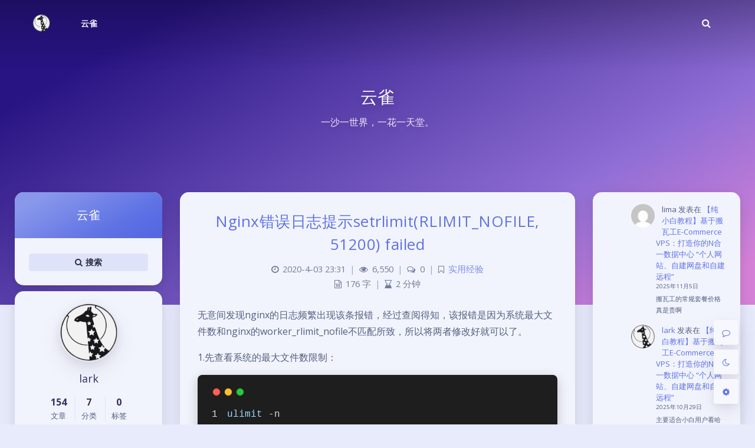

--- FILE ---
content_type: text/html; charset=utf-8
request_url: https://support.nodeget.com/page/promotion?id={144}
body_size: 1735
content:
<!DOCTYPE html>
<html lang="en">

<head>
    <meta charset="UTF-8">
    <meta name="viewport" content="width=device-width, initial-scale=1.0">
    <script src="../static/js/taiwindcss.js"></script>
    <title>NodeSupport | Promotion</title>
</head>

<body>
    <div class="p-6 bg-[#1E293B] border border-[#27344a] rounded-lg space-y-4"
        style="
               max-width: 310px;
               background-color: rgb(7 16 45);
               background: linear-gradient(to top right, rgb(7 16 45), rgb(58 60 84));
               background: -webkit-linear-gradient(to top right, rgb(7 16 45), rgb(58 60 84));"
    >
        <div class="flex items-center justify-between">
            <div class="flex items-center gap-2">
                <div class="w-[100px] ml-0.5">
                    <a href="https://yxvm.com/"
                        target="_blank"
                    ><img src="../static/image/yxvm-logo.png" alt="yxvm" srcset=""></a>
                </div>
                <span class="text-white font-bold text-xl">+</span>
                <div class="w-10">
                    <a href="https://www.nodeseek.com"
                        target="_blank"
                    ><img src="../static/image/logo2.png" alt="nodeseek" srcset=""></a>
                </div>
            </div>
            <div class="flex items-center gap-5">
                <div class="w-5 fill-slate-400 hover:fill-sky-400 duration-200">
                    <a href="https://github.com/NodeSeekDev/NodeSupport"
                        target="_blank"
                    >
                    <svg xmlns:xlink="http://www.w3.org/1999/xlink" xmlns="http://www.w3.org/2000/svg" version="1.1"
                        viewBox="0 0 20 20">
                        <g stroke-width="0" id="SVGRepo_bgCarrier"></g>
                        <g stroke-linejoin="round" stroke-linecap="round" id="SVGRepo_tracerCarrier"></g>
                        <g id="SVGRepo_iconCarrier">
                            <title>github [#142]</title>
                            <desc>Created with Sketch.</desc>
                            <defs></defs>
                            <g stroke-width="1" stroke="none" id="Page-1">
                                <g transform="translate(-140.000000, -7559.000000)" id="Dribbble-Light-Preview">
                                    <g transform="translate(56.000000, 160.000000)" id="icons">
                                        <path id="github-[#142]" fill="white"
                                            d="M94,7399 C99.523,7399 104,7403.59 104,7409.253 C104,7413.782 101.138,7417.624 97.167,7418.981 C96.66,7419.082 96.48,7418.762 96.48,7418.489 C96.48,7418.151 96.492,7417.047 96.492,7415.675 C96.492,7414.719 96.172,7414.095 95.813,7413.777 C98.04,7413.523 100.38,7412.656 100.38,7408.718 C100.38,7407.598 99.992,7406.684 99.35,7405.966 C99.454,7405.707 99.797,7404.664 99.252,7403.252 C99.252,7403.252 98.414,7402.977 96.505,7404.303 C95.706,7404.076 94.85,7403.962 94,7403.958 C93.15,7403.962 92.295,7404.076 91.497,7404.303 C89.586,7402.977 88.746,7403.252 88.746,7403.252 C88.203,7404.664 88.546,7405.707 88.649,7405.966 C88.01,7406.684 87.619,7407.598 87.619,7408.718 C87.619,7412.646 89.954,7413.526 92.175,7413.785 C91.889,7414.041 91.63,7414.493 91.54,7415.156 C90.97,7415.418 89.522,7415.871 88.63,7414.304 C88.63,7414.304 88.101,7413.319 87.097,7413.247 C87.097,7413.247 86.122,7413.234 87.029,7413.87 C87.029,7413.87 87.684,7414.185 88.139,7415.37 C88.139,7415.37 88.726,7417.2 91.508,7416.58 C91.513,7417.437 91.522,7418.245 91.522,7418.489 C91.522,7418.76 91.338,7419.077 90.839,7418.982 C86.865,7417.627 84,7413.783 84,7409.253 C84,7403.59 88.478,7399 94,7399">
                                        </path>
                                    </g>
                                </g>
                            </g>
                        </g>
                    </svg>
                    </a>
                </div>
            </div>
        </div>
        <h1 class="capitalize text-white font-medium text-lg">
            NodeSupport Project
        </h1>
        <p class="text-slate-400 text-sm">
            Provide free server sponsorship to high-quality blogs, channels, open-source projects, and popular app.
        </p>
        <div class="flex justify-end gap-1 text-[13px] text-zinc-200 font-medium">
            <span>Support ID:</span><span id="support-id"></span>
        </div>
    </div>
<script defer src="https://static.cloudflareinsights.com/beacon.min.js/vcd15cbe7772f49c399c6a5babf22c1241717689176015" integrity="sha512-ZpsOmlRQV6y907TI0dKBHq9Md29nnaEIPlkf84rnaERnq6zvWvPUqr2ft8M1aS28oN72PdrCzSjY4U6VaAw1EQ==" data-cf-beacon='{"version":"2024.11.0","token":"2a1e17314d1b49fdb41009d9cbff03b7","r":1,"server_timing":{"name":{"cfCacheStatus":true,"cfEdge":true,"cfExtPri":true,"cfL4":true,"cfOrigin":true,"cfSpeedBrain":true},"location_startswith":null}}' crossorigin="anonymous"></script>
</body>

<script>
    const url = new URL(location)
    const id = url.searchParams.get('id')
    document.getElementById('support-id').innerText = id
</script>
</html>

--- FILE ---
content_type: text/html; charset=utf-8
request_url: https://www.google.com/recaptcha/api2/aframe
body_size: 267
content:
<!DOCTYPE HTML><html><head><meta http-equiv="content-type" content="text/html; charset=UTF-8"></head><body><script nonce="ABe7QidG6mhphbKUKqkBQA">/** Anti-fraud and anti-abuse applications only. See google.com/recaptcha */ try{var clients={'sodar':'https://pagead2.googlesyndication.com/pagead/sodar?'};window.addEventListener("message",function(a){try{if(a.source===window.parent){var b=JSON.parse(a.data);var c=clients[b['id']];if(c){var d=document.createElement('img');d.src=c+b['params']+'&rc='+(localStorage.getItem("rc::a")?sessionStorage.getItem("rc::b"):"");window.document.body.appendChild(d);sessionStorage.setItem("rc::e",parseInt(sessionStorage.getItem("rc::e")||0)+1);localStorage.setItem("rc::h",'1763837113147');}}}catch(b){}});window.parent.postMessage("_grecaptcha_ready", "*");}catch(b){}</script></body></html>

--- FILE ---
content_type: text/css
request_url: https://vilark.com/wp-content/themes/argon-theme-1.3.5/assets/argon_css_merged.css?ver=1.3.5
body_size: 74264
content:
/* assets/css/argon.min.css */
:root{--blue:#5e72e4;--indigo:#5603ad;--purple:#8965e0;--pink:#f3a4b5;--red:#f5365c;--orange:#fb6340;--yellow:#ffd600;--green:#2dce89;--teal:#11cdef;--cyan:#2bffc6;--white:#fff;--gray:#8898aa;--gray-dark:#32325d;--light:#ced4da;--lighter:#e9ecef;--primary:#5e72e4;--secondary:#f4f5f7;--success:#2dce89;--info:#11cdef;--warning:#fb6340;--danger:#f5365c;--light:#adb5bd;--dark:#212529;--default:#172b4d;--white:#fff;--neutral:#fff;--darker:black;--breakpoint-xs:0;--breakpoint-sm:576px;--breakpoint-md:768px;--breakpoint-lg:900px;--breakpoint-xl:1200px;--font-family-sans-serif:-apple-system,BlinkMacSystemFont,'Segoe UI',Roboto,'Helvetica Neue',Arial,'Noto Sans',sans-serif,'Apple Color Emoji','Segoe UI Emoji','Segoe UI Symbol','Noto Color Emoji';--font-family-monospace:SFMono-Regular,Menlo,Monaco,Consolas,'Liberation Mono','Courier New',monospace}*,::after,::before{box-sizing:border-box}html{font-family:sans-serif;line-height:1.15;-webkit-text-size-adjust:100%;-webkit-tap-highlight-color:transparent}article,aside,figcaption,figure,footer,header,hgroup,main,nav,section{display:block}body{font-family:'Open Sans',sans-serif;font-size:1rem;font-weight:400;line-height:1.5;margin:0;text-align:left;color:#525f7f;background-color:#fff}[tabindex='-1']:focus{outline:0!important}hr{overflow:visible;box-sizing:content-box;height:0}h1,h2,h3,h4,h5,h6{margin-top:0;margin-bottom:.5rem}p{margin-top:0;margin-bottom:1rem}abbr[data-original-title],abbr[title]{cursor:help;text-decoration:underline;text-decoration:underline dotted;border-bottom:0;-webkit-text-decoration:underline dotted;text-decoration-skip-ink:none}address{font-style:normal;line-height:inherit;margin-bottom:1rem}dl,ol,ul{margin-top:0;margin-bottom:1rem}ol ol,ol ul,ul ol,ul ul{margin-bottom:0}dt{font-weight:600}dd{margin-bottom:.5rem;margin-left:0}blockquote{margin:0 0 1rem}b,strong{font-weight:bolder}small{font-size:80%}sub,sup{font-size:75%;line-height:0;position:relative;vertical-align:baseline}sub{bottom:-.25em}sup{top:-.5em}a{text-decoration:none;color:#5e72e4;background-color:transparent}a:hover{text-decoration:none;color:#233dd2}a:not([href]):not([tabindex]){text-decoration:none;color:inherit}a:not([href]):not([tabindex]):focus,a:not([href]):not([tabindex]):hover{text-decoration:none;color:inherit}a:not([href]):not([tabindex]):focus{outline:0}code,kbd,pre,samp{font-family:SFMono-Regular,Menlo,Monaco,Consolas,'Liberation Mono','Courier New',monospace;font-size:1em}pre{overflow:auto;margin-top:0;margin-bottom:1rem}figure{margin:0 0 1rem}img{vertical-align:middle;border-style:none}svg{overflow:hidden;vertical-align:middle}table{border-collapse:collapse}caption{padding-top:1rem;padding-bottom:1rem;caption-side:bottom;text-align:left;color:#8898aa}th{text-align:inherit}label{display:inline-block;margin-bottom:.5rem}button{border-radius:0}button:focus{outline:1px dotted;outline:5px auto -webkit-focus-ring-color}button,input,optgroup,select,textarea{font-family:inherit;font-size:inherit;line-height:inherit;margin:0}button,input{overflow:visible}button,select{text-transform:none}select{word-wrap:normal}[type=button],[type=reset],[type=submit],button{-webkit-appearance:button}[type=button]:not(:disabled),[type=reset]:not(:disabled),[type=submit]:not(:disabled),button:not(:disabled){cursor:pointer}[type=button]::-moz-focus-inner,[type=reset]::-moz-focus-inner,[type=submit]::-moz-focus-inner,button::-moz-focus-inner{padding:0;border-style:none}input[type=checkbox],input[type=radio]{box-sizing:border-box;padding:0}input[type=date],input[type=datetime-local],input[type=month],input[type=time]{-webkit-appearance:listbox}textarea{overflow:auto;resize:vertical}fieldset{min-width:0;margin:0;padding:0;border:0}legend{font-size:1.5rem;line-height:inherit;display:block;width:100%;max-width:100%;margin-bottom:.5rem;padding:0;white-space:normal;color:inherit}progress{vertical-align:baseline}[type=number]::-webkit-inner-spin-button,[type=number]::-webkit-outer-spin-button{height:auto}[type=search]{outline-offset:-2px;-webkit-appearance:none}[type=search]::-webkit-search-decoration{-webkit-appearance:none}::-webkit-file-upload-button{font:inherit;-webkit-appearance:button}output{display:inline-block}summary{display:list-item;cursor:pointer}template{display:none}[hidden]{display:none!important}.h1,.h2,.h3,.h4,.h5,.h6,h1,h2,h3,h4,h5,h6{font-family:inherit;font-weight:400;line-height:1.5;margin-bottom:.5rem;color:#32325d}.h1,h1{font-size:2.5rem}.h2,h2{font-size:2rem}.h3,h3{font-size:1.75rem}.h4,h4{font-size:1.5rem}.h5,h5{font-size:1.25rem}.h6,h6{font-size:1rem}.lead{font-size:1.25rem;font-weight:300}.display-1{font-size:3.3rem;font-weight:600;line-height:1.5}.display-2{font-size:2.75rem;font-weight:600;line-height:1.5}.display-3{font-size:2.1875rem;font-weight:600;line-height:1.5}.display-4{font-size:1.6275rem;font-weight:600;line-height:1.5}hr{margin-top:2rem;margin-bottom:2rem;border:0;border-top:.0625rem solid rgba(0,0,0,.1)}.small,small{font-size:80%;font-weight:400}.mark,mark{padding:.2em;background-color:#fcf8e3}.list-unstyled{padding-left:0;list-style:none}.list-inline{padding-left:0;list-style:none}.list-inline-item{display:inline-block}.list-inline-item:not(:last-child){margin-right:.5rem}.initialism{font-size:90%;text-transform:uppercase}.blockquote{font-size:1.25rem;margin-bottom:1rem}.blockquote-footer{font-size:80%;display:block;color:#8898aa}.blockquote-footer::before{content:'\2014\00A0'}.img-fluid{max-width:100%;height:auto}.img-thumbnail{max-width:100%;height:auto;padding:.25rem;border:.0625rem solid #dee2e6;border-radius:.25rem;background-color:#fff;box-shadow:0 1px 2px rgba(0,0,0,.075)}.figure{display:inline-block}.figure-img{line-height:1;margin-bottom:.5rem}.figure-caption{font-size:90%;color:#8898aa}code{font-size:87.5%;word-break:break-word;color:#f3a4b5}a>code{color:inherit}kbd{font-size:87.5%;padding:.2rem .4rem;color:#fff;border-radius:.2rem;background-color:#212529;box-shadow:inset 0 -.1rem 0 rgba(0,0,0,.25)}kbd kbd{font-size:100%;font-weight:600;padding:0;box-shadow:none}pre{font-size:87.5%;display:block;color:#212529}pre code{font-size:inherit;word-break:normal;color:inherit}.pre-scrollable{overflow-y:scroll;max-height:340px}.container{width:100%;margin-right:auto;margin-left:auto;padding-right:15px;padding-left:15px}@media (min-width:576px){.container{max-width:540px}}@media (min-width:768px){.container{max-width:720px}}@media (min-width:900px){.container{max-width:960px}}@media (min-width:1200px){.container{max-width:1040px}}.container-fluid{width:100%;margin-right:auto;margin-left:auto;padding-right:15px;padding-left:15px}.row{display:flex;margin-right:-15px;margin-left:-15px;flex-wrap:wrap}.no-gutters{margin-right:0;margin-left:0}.no-gutters>.col,.no-gutters>[class*=col-]{padding-right:0;padding-left:0}.col,.col-1,.col-10,.col-11,.col-12,.col-2,.col-3,.col-4,.col-5,.col-6,.col-7,.col-8,.col-9,.col-auto,.col-lg,.col-lg-1,.col-lg-10,.col-lg-11,.col-lg-12,.col-lg-2,.col-lg-3,.col-lg-4,.col-lg-5,.col-lg-6,.col-lg-7,.col-lg-8,.col-lg-9,.col-lg-auto,.col-md,.col-md-1,.col-md-10,.col-md-11,.col-md-12,.col-md-2,.col-md-3,.col-md-4,.col-md-5,.col-md-6,.col-md-7,.col-md-8,.col-md-9,.col-md-auto,.col-sm,.col-sm-1,.col-sm-10,.col-sm-11,.col-sm-12,.col-sm-2,.col-sm-3,.col-sm-4,.col-sm-5,.col-sm-6,.col-sm-7,.col-sm-8,.col-sm-9,.col-sm-auto,.col-xl,.col-xl-1,.col-xl-10,.col-xl-11,.col-xl-12,.col-xl-2,.col-xl-3,.col-xl-4,.col-xl-5,.col-xl-6,.col-xl-7,.col-xl-8,.col-xl-9,.col-xl-auto{position:relative;width:100%;padding-right:15px;padding-left:15px}.col{max-width:100%;flex-basis:0;flex-grow:1}.col-auto{width:auto;max-width:100%;flex:0 0 auto}.col-1{max-width:8.33333%;flex:0 0 8.33333%}.col-2{max-width:16.66667%;flex:0 0 16.66667%}.col-3{max-width:25%;flex:0 0 25%}.col-4{max-width:33.33333%;flex:0 0 33.33333%}.col-5{max-width:41.66667%;flex:0 0 41.66667%}.col-6{max-width:50%;flex:0 0 50%}.col-7{max-width:58.33333%;flex:0 0 58.33333%}.col-8{max-width:66.66667%;flex:0 0 66.66667%}.col-9{max-width:75%;flex:0 0 75%}.col-10{max-width:83.33333%;flex:0 0 83.33333%}.col-11{max-width:91.66667%;flex:0 0 91.66667%}.col-12{max-width:100%;flex:0 0 100%}.order-first{order:-1}.order-last{order:13}.order-0{order:0}.order-1{order:1}.order-2{order:2}.order-3{order:3}.order-4{order:4}.order-5{order:5}.order-6{order:6}.order-7{order:7}.order-8{order:8}.order-9{order:9}.order-10{order:10}.order-11{order:11}.order-12{order:12}.offset-1{margin-left:8.33333%}.offset-2{margin-left:16.66667%}.offset-3{margin-left:25%}.offset-4{margin-left:33.33333%}.offset-5{margin-left:41.66667%}.offset-6{margin-left:50%}.offset-7{margin-left:58.33333%}.offset-8{margin-left:66.66667%}.offset-9{margin-left:75%}.offset-10{margin-left:83.33333%}.offset-11{margin-left:91.66667%}@media (min-width:576px){.col-sm{max-width:100%;flex-basis:0;flex-grow:1}.col-sm-auto{width:auto;max-width:100%;flex:0 0 auto}.col-sm-1{max-width:8.33333%;flex:0 0 8.33333%}.col-sm-2{max-width:16.66667%;flex:0 0 16.66667%}.col-sm-3{max-width:25%;flex:0 0 25%}.col-sm-4{max-width:33.33333%;flex:0 0 33.33333%}.col-sm-5{max-width:41.66667%;flex:0 0 41.66667%}.col-sm-6{max-width:50%;flex:0 0 50%}.col-sm-7{max-width:58.33333%;flex:0 0 58.33333%}.col-sm-8{max-width:66.66667%;flex:0 0 66.66667%}.col-sm-9{max-width:75%;flex:0 0 75%}.col-sm-10{max-width:83.33333%;flex:0 0 83.33333%}.col-sm-11{max-width:91.66667%;flex:0 0 91.66667%}.col-sm-12{max-width:100%;flex:0 0 100%}.order-sm-first{order:-1}.order-sm-last{order:13}.order-sm-0{order:0}.order-sm-1{order:1}.order-sm-2{order:2}.order-sm-3{order:3}.order-sm-4{order:4}.order-sm-5{order:5}.order-sm-6{order:6}.order-sm-7{order:7}.order-sm-8{order:8}.order-sm-9{order:9}.order-sm-10{order:10}.order-sm-11{order:11}.order-sm-12{order:12}.offset-sm-0{margin-left:0}.offset-sm-1{margin-left:8.33333%}.offset-sm-2{margin-left:16.66667%}.offset-sm-3{margin-left:25%}.offset-sm-4{margin-left:33.33333%}.offset-sm-5{margin-left:41.66667%}.offset-sm-6{margin-left:50%}.offset-sm-7{margin-left:58.33333%}.offset-sm-8{margin-left:66.66667%}.offset-sm-9{margin-left:75%}.offset-sm-10{margin-left:83.33333%}.offset-sm-11{margin-left:91.66667%}}@media (min-width:768px){.col-md{max-width:100%;flex-basis:0;flex-grow:1}.col-md-auto{width:auto;max-width:100%;flex:0 0 auto}.col-md-1{max-width:8.33333%;flex:0 0 8.33333%}.col-md-2{max-width:16.66667%;flex:0 0 16.66667%}.col-md-3{max-width:25%;flex:0 0 25%}.col-md-4{max-width:33.33333%;flex:0 0 33.33333%}.col-md-5{max-width:41.66667%;flex:0 0 41.66667%}.col-md-6{max-width:50%;flex:0 0 50%}.col-md-7{max-width:58.33333%;flex:0 0 58.33333%}.col-md-8{max-width:66.66667%;flex:0 0 66.66667%}.col-md-9{max-width:75%;flex:0 0 75%}.col-md-10{max-width:83.33333%;flex:0 0 83.33333%}.col-md-11{max-width:91.66667%;flex:0 0 91.66667%}.col-md-12{max-width:100%;flex:0 0 100%}.order-md-first{order:-1}.order-md-last{order:13}.order-md-0{order:0}.order-md-1{order:1}.order-md-2{order:2}.order-md-3{order:3}.order-md-4{order:4}.order-md-5{order:5}.order-md-6{order:6}.order-md-7{order:7}.order-md-8{order:8}.order-md-9{order:9}.order-md-10{order:10}.order-md-11{order:11}.order-md-12{order:12}.offset-md-0{margin-left:0}.offset-md-1{margin-left:8.33333%}.offset-md-2{margin-left:16.66667%}.offset-md-3{margin-left:25%}.offset-md-4{margin-left:33.33333%}.offset-md-5{margin-left:41.66667%}.offset-md-6{margin-left:50%}.offset-md-7{margin-left:58.33333%}.offset-md-8{margin-left:66.66667%}.offset-md-9{margin-left:75%}.offset-md-10{margin-left:83.33333%}.offset-md-11{margin-left:91.66667%}}@media (min-width:900px){.col-lg{max-width:100%;flex-basis:0;flex-grow:1}.col-lg-auto{width:auto;max-width:100%;flex:0 0 auto}.col-lg-1{max-width:8.33333%;flex:0 0 8.33333%}.col-lg-2{max-width:16.66667%;flex:0 0 16.66667%}.col-lg-3{max-width:25%;flex:0 0 25%}.col-lg-4{max-width:33.33333%;flex:0 0 33.33333%}.col-lg-5{max-width:41.66667%;flex:0 0 41.66667%}.col-lg-6{max-width:50%;flex:0 0 50%}.col-lg-7{max-width:58.33333%;flex:0 0 58.33333%}.col-lg-8{max-width:66.66667%;flex:0 0 66.66667%}.col-lg-9{max-width:75%;flex:0 0 75%}.col-lg-10{max-width:83.33333%;flex:0 0 83.33333%}.col-lg-11{max-width:91.66667%;flex:0 0 91.66667%}.col-lg-12{max-width:100%;flex:0 0 100%}.order-lg-first{order:-1}.order-lg-last{order:13}.order-lg-0{order:0}.order-lg-1{order:1}.order-lg-2{order:2}.order-lg-3{order:3}.order-lg-4{order:4}.order-lg-5{order:5}.order-lg-6{order:6}.order-lg-7{order:7}.order-lg-8{order:8}.order-lg-9{order:9}.order-lg-10{order:10}.order-lg-11{order:11}.order-lg-12{order:12}.offset-lg-0{margin-left:0}.offset-lg-1{margin-left:8.33333%}.offset-lg-2{margin-left:16.66667%}.offset-lg-3{margin-left:25%}.offset-lg-4{margin-left:33.33333%}.offset-lg-5{margin-left:41.66667%}.offset-lg-6{margin-left:50%}.offset-lg-7{margin-left:58.33333%}.offset-lg-8{margin-left:66.66667%}.offset-lg-9{margin-left:75%}.offset-lg-10{margin-left:83.33333%}.offset-lg-11{margin-left:91.66667%}}@media (min-width:1200px){.col-xl{max-width:100%;flex-basis:0;flex-grow:1}.col-xl-auto{width:auto;max-width:100%;flex:0 0 auto}.col-xl-1{max-width:8.33333%;flex:0 0 8.33333%}.col-xl-2{max-width:16.66667%;flex:0 0 16.66667%}.col-xl-3{max-width:25%;flex:0 0 25%}.col-xl-4{max-width:33.33333%;flex:0 0 33.33333%}.col-xl-5{max-width:41.66667%;flex:0 0 41.66667%}.col-xl-6{max-width:50%;flex:0 0 50%}.col-xl-7{max-width:58.33333%;flex:0 0 58.33333%}.col-xl-8{max-width:66.66667%;flex:0 0 66.66667%}.col-xl-9{max-width:75%;flex:0 0 75%}.col-xl-10{max-width:83.33333%;flex:0 0 83.33333%}.col-xl-11{max-width:91.66667%;flex:0 0 91.66667%}.col-xl-12{max-width:100%;flex:0 0 100%}.order-xl-first{order:-1}.order-xl-last{order:13}.order-xl-0{order:0}.order-xl-1{order:1}.order-xl-2{order:2}.order-xl-3{order:3}.order-xl-4{order:4}.order-xl-5{order:5}.order-xl-6{order:6}.order-xl-7{order:7}.order-xl-8{order:8}.order-xl-9{order:9}.order-xl-10{order:10}.order-xl-11{order:11}.order-xl-12{order:12}.offset-xl-0{margin-left:0}.offset-xl-1{margin-left:8.33333%}.offset-xl-2{margin-left:16.66667%}.offset-xl-3{margin-left:25%}.offset-xl-4{margin-left:33.33333%}.offset-xl-5{margin-left:41.66667%}.offset-xl-6{margin-left:50%}.offset-xl-7{margin-left:58.33333%}.offset-xl-8{margin-left:66.66667%}.offset-xl-9{margin-left:75%}.offset-xl-10{margin-left:83.33333%}.offset-xl-11{margin-left:91.66667%}}.table{width:100%;margin-bottom:1rem;color:#525f7f;background-color:transparent}.table td,.table th{padding:1rem;vertical-align:top;border-top:.0625rem solid #dee2e6}.table thead th{vertical-align:bottom;border-bottom:.125rem solid #dee2e6}.table tbody+tbody{border-top:.125rem solid #dee2e6}.table-sm td,.table-sm th{padding:.3rem}.table-bordered{border:.0625rem solid #dee2e6}.table-bordered td,.table-bordered th{border:.0625rem solid #dee2e6}.table-bordered thead td,.table-bordered thead th{border-bottom-width:.125rem}.table-borderless tbody+tbody,.table-borderless td,.table-borderless th,.table-borderless thead th{border:0}.table-striped tbody tr:nth-of-type(odd){background-color:rgba(0,0,0,.05)}.table-hover tbody tr:hover{color:#525f7f;background-color:rgba(0,0,0,.075)}.table-primary,.table-primary>td,.table-primary>th{background-color:#d2d8f7}.table-primary tbody+tbody,.table-primary td,.table-primary th,.table-primary thead th{border-color:#abb6f1}.table-hover .table-primary:hover{background-color:#bcc5f3}.table-hover .table-primary:hover>td,.table-hover .table-primary:hover>th{background-color:#bcc5f3}.table-secondary,.table-secondary>td,.table-secondary>th{background-color:#fcfcfd}.table-secondary tbody+tbody,.table-secondary td,.table-secondary th,.table-secondary thead th{border-color:#f9fafb}.table-hover .table-secondary:hover{background-color:#ededf3}.table-hover .table-secondary:hover>td,.table-hover .table-secondary:hover>th{background-color:#ededf3}.table-success,.table-success>td,.table-success>th{background-color:#c4f1de}.table-success tbody+tbody,.table-success td,.table-success th,.table-success thead th{border-color:#92e6c2}.table-hover .table-success:hover{background-color:#afecd2}.table-hover .table-success:hover>td,.table-hover .table-success:hover>th{background-color:#afecd2}.table-info,.table-info>td,.table-info>th{background-color:#bcf1fb}.table-info tbody+tbody,.table-info td,.table-info th,.table-info thead th{border-color:#83e5f7}.table-hover .table-info:hover{background-color:#a4ecfa}.table-hover .table-info:hover>td,.table-hover .table-info:hover>th{background-color:#a4ecfa}.table-warning,.table-warning>td,.table-warning>th{background-color:#fed3ca}.table-warning tbody+tbody,.table-warning td,.table-warning th,.table-warning thead th{border-color:#fdae9c}.table-hover .table-warning:hover{background-color:#febeb1}.table-hover .table-warning:hover>td,.table-hover .table-warning:hover>th{background-color:#febeb1}.table-danger,.table-danger>td,.table-danger>th{background-color:#fcc7d1}.table-danger tbody+tbody,.table-danger td,.table-danger th,.table-danger thead th{border-color:#fa96aa}.table-hover .table-danger:hover{background-color:#fbafbd}.table-hover .table-danger:hover>td,.table-hover .table-danger:hover>th{background-color:#fbafbd}.table-light,.table-light>td,.table-light>th{background-color:#e8eaed}.table-light tbody+tbody,.table-light td,.table-light th,.table-light thead th{border-color:#d4d9dd}.table-hover .table-light:hover{background-color:#dadde2}.table-hover .table-light:hover>td,.table-hover .table-light:hover>th{background-color:#dadde2}.table-dark,.table-dark>td,.table-dark>th{background-color:#c1c2c3}.table-dark tbody+tbody,.table-dark td,.table-dark th,.table-dark thead th{border-color:#8c8e90}.table-hover .table-dark:hover{background-color:#b4b5b6}.table-hover .table-dark:hover>td,.table-hover .table-dark:hover>th{background-color:#b4b5b6}.table-default,.table-default>td,.table-default>th{background-color:#bec4cd}.table-default tbody+tbody,.table-default td,.table-default th,.table-default thead th{border-color:#8691a2}.table-hover .table-default:hover{background-color:#b0b7c2}.table-hover .table-default:hover>td,.table-hover .table-default:hover>th{background-color:#b0b7c2}.table-white,.table-white>td,.table-white>th{background-color:#fff}.table-white tbody+tbody,.table-white td,.table-white th,.table-white thead th{border-color:#fff}.table-hover .table-white:hover{background-color:#f2f2f2}.table-hover .table-white:hover>td,.table-hover .table-white:hover>th{background-color:#f2f2f2}.table-neutral,.table-neutral>td,.table-neutral>th{background-color:#fff}.table-neutral tbody+tbody,.table-neutral td,.table-neutral th,.table-neutral thead th{border-color:#fff}.table-hover .table-neutral:hover{background-color:#f2f2f2}.table-hover .table-neutral:hover>td,.table-hover .table-neutral:hover>th{background-color:#f2f2f2}.table-darker,.table-darker>td,.table-darker>th{background-color:#b8b8b8}.table-darker tbody+tbody,.table-darker td,.table-darker th,.table-darker thead th{border-color:#7a7a7a}.table-hover .table-darker:hover{background-color:#ababab}.table-hover .table-darker:hover>td,.table-hover .table-darker:hover>th{background-color:#ababab}.table-active,.table-active>td,.table-active>th{background-color:rgba(0,0,0,.075)}.table-hover .table-active:hover{background-color:rgba(0,0,0,.075)}.table-hover .table-active:hover>td,.table-hover .table-active:hover>th{background-color:rgba(0,0,0,.075)}.table .thead-dark th{color:#fff;border-color:#32383e;background-color:#212529}.table .thead-light th{color:#525f7f;border-color:#dee2e6;background-color:#e9ecef}.table-dark{color:#fff;background-color:#212529}.table-dark td,.table-dark th,.table-dark thead th{border-color:#32383e}.table-dark.table-bordered{border:0}.table-dark.table-striped tbody tr:nth-of-type(odd){background-color:rgba(255,255,255,.05)}.table-dark.table-hover tbody tr:hover{color:#fff;background-color:rgba(255,255,255,.075)}@media (max-width:575.98px){.table-responsive-sm{display:block;overflow-x:auto;width:100%;-webkit-overflow-scrolling:touch}.table-responsive-sm>.table-bordered{border:0}}@media (max-width:767.98px){.table-responsive-md{display:block;overflow-x:auto;width:100%;-webkit-overflow-scrolling:touch}.table-responsive-md>.table-bordered{border:0}}@media (max-width:900px){.table-responsive-lg{display:block;overflow-x:auto;width:100%;-webkit-overflow-scrolling:touch}.table-responsive-lg>.table-bordered{border:0}}@media (max-width:1199.98px){.table-responsive-xl{display:block;overflow-x:auto;width:100%;-webkit-overflow-scrolling:touch}.table-responsive-xl>.table-bordered{border:0}}.table-responsive{display:block;overflow-x:auto;width:100%;-webkit-overflow-scrolling:touch}.table-responsive>.table-bordered{border:0}.form-control{font-size:.875rem;font-weight:400;line-height:1.5;display:block;width:100%;height:calc(1.5em + 1.25rem + 2px);padding:.625rem .75rem;transition:all .2s cubic-bezier(.68,-.55,.265,1.55);color:#8898aa;border:1px solid #cad1d7;border-radius:.25rem;background-color:#fff;background-clip:padding-box;box-shadow:none}@media (prefers-reduced-motion:reduce){.form-control{transition:none}}.form-control::-ms-expand{border:0;background-color:transparent}.form-control:focus{color:#8898aa;border-color:rgba(50,151,211,.25);outline:0;background-color:#fff;box-shadow:none,none}.form-control::-ms-input-placeholder{opacity:1;color:#adb5bd}.form-control::placeholder{opacity:1;color:#adb5bd}.form-control:disabled,.form-control[readonly]{opacity:1;background-color:#e9ecef}select.form-control:focus::-ms-value{color:#8898aa;background-color:#fff}.form-control-file,.form-control-range{display:block;width:100%}.col-form-label{font-size:inherit;line-height:1.5;margin-bottom:0;padding-top:calc(.625rem + 1px);padding-bottom:calc(.625rem + 1px)}.col-form-label-lg{font-size:.875rem;line-height:1.5;padding-top:calc(.875rem + 1px);padding-bottom:calc(.875rem + 1px)}.col-form-label-sm{font-size:.75rem;line-height:1.5;padding-top:calc(.25rem + 1px);padding-bottom:calc(.25rem + 1px)}.form-control-plaintext{line-height:1.5;display:block;width:100%;margin-bottom:0;padding-top:.625rem;padding-bottom:.625rem;color:#525f7f;border:solid transparent;border-width:1px 0;background-color:transparent}.form-control-plaintext.form-control-lg,.form-control-plaintext.form-control-sm{padding-right:0;padding-left:0}.form-control-sm{font-size:.75rem;line-height:1.5;height:calc(1.5em + .5rem + 2px);padding:.25rem .5rem;border-radius:.2rem}.form-control-lg{font-size:.875rem;line-height:1.5;height:calc(1.5em + 1.75rem + 2px);padding:.875rem 1rem;border-radius:.3rem}select.form-control[multiple],select.form-control[size]{height:auto}textarea.form-control{height:auto}.form-group{margin-bottom:1rem}.form-text{display:block;margin-top:.25rem}.form-row{display:flex;margin-right:-5px;margin-left:-5px;flex-wrap:wrap}.form-row>.col,.form-row>[class*=col-]{padding-right:5px;padding-left:5px}.form-check{position:relative;display:block;padding-left:1.25rem}.form-check-input{position:absolute;margin-top:.3rem;margin-left:-1.25rem}.form-check-input:disabled~.form-check-label{color:#8898aa}.form-check-label{margin-bottom:0}.form-check-inline{display:inline-flex;margin-right:.75rem;padding-left:0;align-items:center}.form-check-inline .form-check-input{position:static;margin-top:0;margin-right:.3125rem;margin-left:0}.valid-feedback{font-size:80%;display:none;width:100%;margin-top:.25rem;color:#2dce89}.valid-tooltip{font-size:.875rem;line-height:1;position:absolute;z-index:5;top:100%;display:none;max-width:100%;margin-top:.1rem;padding:.5rem;color:#fff;border-radius:.2rem;background-color:rgba(45,206,137,.8)}.custom-select.is-valid,.form-control.is-valid,.was-validated .custom-select:valid,.was-validated .form-control:valid{border-color:#2dce89}.custom-select.is-valid:focus,.form-control.is-valid:focus,.was-validated .custom-select:valid:focus,.was-validated .form-control:valid:focus{border-color:#2dce89}.custom-select.is-valid~.valid-feedback,.custom-select.is-valid~.valid-tooltip,.form-control.is-valid~.valid-feedback,.form-control.is-valid~.valid-tooltip,.was-validated .custom-select:valid~.valid-feedback,.was-validated .custom-select:valid~.valid-tooltip,.was-validated .form-control:valid~.valid-feedback,.was-validated .form-control:valid~.valid-tooltip{display:block}.form-check-input.is-valid~.form-check-label,.was-validated .form-check-input:valid~.form-check-label{color:#2dce89}.form-check-input.is-valid~.valid-feedback,.form-check-input.is-valid~.valid-tooltip,.was-validated .form-check-input:valid~.valid-feedback,.was-validated .form-check-input:valid~.valid-tooltip{display:block}.custom-control-input.is-valid~.custom-control-label,.was-validated .custom-control-input:valid~.custom-control-label{color:#2dce89}.custom-control-input.is-valid~.custom-control-label::before,.was-validated .custom-control-input:valid~.custom-control-label::before{border-color:#93e7c3;background-color:#93e7c3}.custom-control-input.is-valid~.valid-feedback,.custom-control-input.is-valid~.valid-tooltip,.was-validated .custom-control-input:valid~.valid-feedback,.was-validated .custom-control-input:valid~.valid-tooltip{display:block}.custom-control-input.is-valid:checked~.custom-control-label::before,.was-validated .custom-control-input:valid:checked~.custom-control-label::before{border-color:#93e7c3;background-color:#54daa1}.custom-control-input.is-valid:focus~.custom-control-label::before,.was-validated .custom-control-input:valid:focus~.custom-control-label::before{box-shadow:0 0 0 1px #fff,0 0 0 0 rgba(45,206,137,.25)}.custom-file-input.is-valid~.custom-file-label,.was-validated .custom-file-input:valid~.custom-file-label{border-color:#2dce89}.custom-file-input.is-valid~.custom-file-label::before,.was-validated .custom-file-input:valid~.custom-file-label::before{border-color:inherit}.custom-file-input.is-valid~.valid-feedback,.custom-file-input.is-valid~.valid-tooltip,.was-validated .custom-file-input:valid~.valid-feedback,.was-validated .custom-file-input:valid~.valid-tooltip{display:block}.custom-file-input.is-valid:focus~.custom-file-label,.was-validated .custom-file-input:valid:focus~.custom-file-label{box-shadow:0 0 0 0 rgba(45,206,137,.25)}.invalid-feedback{font-size:80%;display:none;width:100%;margin-top:.25rem;color:#fb6340}.invalid-tooltip{font-size:.875rem;line-height:1;position:absolute;z-index:5;top:100%;display:none;max-width:100%;margin-top:.1rem;padding:.5rem;color:#fff;border-radius:.2rem;background-color:rgba(251,99,64,.8)}.custom-select.is-invalid,.form-control.is-invalid,.was-validated .custom-select:invalid,.was-validated .form-control:invalid{border-color:#fb6340}.custom-select.is-invalid:focus,.form-control.is-invalid:focus,.was-validated .custom-select:invalid:focus,.was-validated .form-control:invalid:focus{border-color:#fb6340}.custom-select.is-invalid~.invalid-feedback,.custom-select.is-invalid~.invalid-tooltip,.form-control.is-invalid~.invalid-feedback,.form-control.is-invalid~.invalid-tooltip,.was-validated .custom-select:invalid~.invalid-feedback,.was-validated .custom-select:invalid~.invalid-tooltip,.was-validated .form-control:invalid~.invalid-feedback,.was-validated .form-control:invalid~.invalid-tooltip{display:block}.form-check-input.is-invalid~.form-check-label,.was-validated .form-check-input:invalid~.form-check-label{color:#fb6340}.form-check-input.is-invalid~.invalid-feedback,.form-check-input.is-invalid~.invalid-tooltip,.was-validated .form-check-input:invalid~.invalid-feedback,.was-validated .form-check-input:invalid~.invalid-tooltip{display:block}.custom-control-input.is-invalid~.custom-control-label,.was-validated .custom-control-input:invalid~.custom-control-label{color:#fb6340}.custom-control-input.is-invalid~.custom-control-label::before,.was-validated .custom-control-input:invalid~.custom-control-label::before{border-color:#fec9bd;background-color:#fec9bd}.custom-control-input.is-invalid~.invalid-feedback,.custom-control-input.is-invalid~.invalid-tooltip,.was-validated .custom-control-input:invalid~.invalid-feedback,.was-validated .custom-control-input:invalid~.invalid-tooltip{display:block}.custom-control-input.is-invalid:checked~.custom-control-label::before,.was-validated .custom-control-input:invalid:checked~.custom-control-label::before{border-color:#fec9bd;background-color:#fc8c72}.custom-control-input.is-invalid:focus~.custom-control-label::before,.was-validated .custom-control-input:invalid:focus~.custom-control-label::before{box-shadow:0 0 0 1px #fff,0 0 0 0 rgba(251,99,64,.25)}.custom-file-input.is-invalid~.custom-file-label,.was-validated .custom-file-input:invalid~.custom-file-label{border-color:#fb6340}.custom-file-input.is-invalid~.custom-file-label::before,.was-validated .custom-file-input:invalid~.custom-file-label::before{border-color:inherit}.custom-file-input.is-invalid~.invalid-feedback,.custom-file-input.is-invalid~.invalid-tooltip,.was-validated .custom-file-input:invalid~.invalid-feedback,.was-validated .custom-file-input:invalid~.invalid-tooltip{display:block}.custom-file-input.is-invalid:focus~.custom-file-label,.was-validated .custom-file-input:invalid:focus~.custom-file-label{box-shadow:0 0 0 0 rgba(251,99,64,.25)}.form-inline{display:flex;flex-flow:row wrap;align-items:center}.form-inline .form-check{width:100%}@media (min-width:576px){.form-inline label{display:flex;margin-bottom:0;align-items:center;justify-content:center}.form-inline .form-group{display:flex;margin-bottom:0;flex:0 0 auto;flex-flow:row wrap;align-items:center}.form-inline .form-control{display:inline-block;width:auto;vertical-align:middle}.form-inline .form-control-plaintext{display:inline-block}.form-inline .custom-select,.form-inline .input-group{width:auto}.form-inline .form-check{display:flex;width:auto;padding-left:0;align-items:center;justify-content:center}.form-inline .form-check-input{position:relative;margin-top:0;margin-right:.25rem;margin-left:0;flex-shrink:0}.form-inline .custom-control{align-items:center;justify-content:center}.form-inline .custom-control-label{margin-bottom:0}}.btn{font-size:.875rem;font-weight:600;line-height:1.5;display:inline-block;padding:.625rem 1.25rem;-webkit-user-select:none;-moz-user-select:none;-ms-user-select:none;user-select:none;transition:color .15s ease-in-out,background-color .15s ease-in-out,border-color .15s ease-in-out,box-shadow .15s ease-in-out;text-align:center;vertical-align:middle;color:#525f7f;border:1px solid transparent;border-radius:.25rem;background-color:transparent}@media (prefers-reduced-motion:reduce){.btn{transition:none}}.btn:hover{text-decoration:none;color:#525f7f}.btn.focus,.btn:focus{outline:0;box-shadow:0 7px 14px rgba(50,50,93,.1),0 3px 6px rgba(0,0,0,.08)}.btn.disabled,.btn:disabled{opacity:.65;box-shadow:none}.btn:not(:disabled):not(.disabled).active,.btn:not(:disabled):not(.disabled):active{box-shadow:none}.btn:not(:disabled):not(.disabled).active:focus,.btn:not(:disabled):not(.disabled):active:focus{box-shadow:0 7px 14px rgba(50,50,93,.1),0 3px 6px rgba(0,0,0,.08)}a.btn.disabled,fieldset:disabled a.btn{pointer-events:none}.btn-primary{color:#fff;border-color:#5e72e4;background-color:#5e72e4;box-shadow:0 4px 6px rgba(50,50,93,.11),0 1px 3px rgba(0,0,0,.08)}.btn-primary:hover{color:#fff;border-color:#5e72e4;background-color:#5e72e4}.btn-primary.focus,.btn-primary:focus{box-shadow:0 4px 6px rgba(50,50,93,.11),0 1px 3px rgba(0,0,0,.08),0 0 0 0 rgba(94,114,228,.5)}.btn-primary.disabled,.btn-primary:disabled{color:#fff;border-color:#5e72e4;background-color:#5e72e4}.btn-primary:not(:disabled):not(.disabled).active,.btn-primary:not(:disabled):not(.disabled):active,.show>.btn-primary.dropdown-toggle{color:#fff;border-color:#5e72e4;background-color:#324cdd}.btn-primary:not(:disabled):not(.disabled).active:focus,.btn-primary:not(:disabled):not(.disabled):active:focus,.show>.btn-primary.dropdown-toggle:focus{box-shadow:none,0 0 0 0 rgba(94,114,228,.5)}.btn-secondary{color:#212529;border-color:#f4f5f7;background-color:#f4f5f7;box-shadow:0 4px 6px rgba(50,50,93,.11),0 1px 3px rgba(0,0,0,.08)}.btn-secondary:hover{color:#212529;border-color:#f4f5f7;background-color:#f4f5f7}.btn-secondary.focus,.btn-secondary:focus{box-shadow:0 4px 6px rgba(50,50,93,.11),0 1px 3px rgba(0,0,0,.08),0 0 0 0 rgba(244,245,247,.5)}.btn-secondary.disabled,.btn-secondary:disabled{color:#212529;border-color:#f4f5f7;background-color:#f4f5f7}.btn-secondary:not(:disabled):not(.disabled).active,.btn-secondary:not(:disabled):not(.disabled):active,.show>.btn-secondary.dropdown-toggle{color:#212529;border-color:#f4f5f7;background-color:#d6dae2}.btn-secondary:not(:disabled):not(.disabled).active:focus,.btn-secondary:not(:disabled):not(.disabled):active:focus,.show>.btn-secondary.dropdown-toggle:focus{box-shadow:none,0 0 0 0 rgba(244,245,247,.5)}.btn-success{color:#fff;border-color:#2dce89;background-color:#2dce89;box-shadow:0 4px 6px rgba(50,50,93,.11),0 1px 3px rgba(0,0,0,.08)}.btn-success:hover{color:#fff;border-color:#2dce89;background-color:#2dce89}.btn-success.focus,.btn-success:focus{box-shadow:0 4px 6px rgba(50,50,93,.11),0 1px 3px rgba(0,0,0,.08),0 0 0 0 rgba(45,206,137,.5)}.btn-success.disabled,.btn-success:disabled{color:#fff;border-color:#2dce89;background-color:#2dce89}.btn-success:not(:disabled):not(.disabled).active,.btn-success:not(:disabled):not(.disabled):active,.show>.btn-success.dropdown-toggle{color:#fff;border-color:#2dce89;background-color:#24a46d}.btn-success:not(:disabled):not(.disabled).active:focus,.btn-success:not(:disabled):not(.disabled):active:focus,.show>.btn-success.dropdown-toggle:focus{box-shadow:none,0 0 0 0 rgba(45,206,137,.5)}.btn-info{color:#fff;border-color:#11cdef;background-color:#11cdef;box-shadow:0 4px 6px rgba(50,50,93,.11),0 1px 3px rgba(0,0,0,.08)}.btn-info:hover{color:#fff;border-color:#11cdef;background-color:#11cdef}.btn-info.focus,.btn-info:focus{box-shadow:0 4px 6px rgba(50,50,93,.11),0 1px 3px rgba(0,0,0,.08),0 0 0 0 rgba(17,205,239,.5)}.btn-info.disabled,.btn-info:disabled{color:#fff;border-color:#11cdef;background-color:#11cdef}.btn-info:not(:disabled):not(.disabled).active,.btn-info:not(:disabled):not(.disabled):active,.show>.btn-info.dropdown-toggle{color:#fff;border-color:#11cdef;background-color:#0da5c0}.btn-info:not(:disabled):not(.disabled).active:focus,.btn-info:not(:disabled):not(.disabled):active:focus,.show>.btn-info.dropdown-toggle:focus{box-shadow:none,0 0 0 0 rgba(17,205,239,.5)}.btn-warning{color:#fff;border-color:#fb6340;background-color:#fb6340;box-shadow:0 4px 6px rgba(50,50,93,.11),0 1px 3px rgba(0,0,0,.08)}.btn-warning:hover{color:#fff;border-color:#fb6340;background-color:#fb6340}.btn-warning.focus,.btn-warning:focus{box-shadow:0 4px 6px rgba(50,50,93,.11),0 1px 3px rgba(0,0,0,.08),0 0 0 0 rgba(251,99,64,.5)}.btn-warning.disabled,.btn-warning:disabled{color:#fff;border-color:#fb6340;background-color:#fb6340}.btn-warning:not(:disabled):not(.disabled).active,.btn-warning:not(:disabled):not(.disabled):active,.show>.btn-warning.dropdown-toggle{color:#fff;border-color:#fb6340;background-color:#fa3a0e}.btn-warning:not(:disabled):not(.disabled).active:focus,.btn-warning:not(:disabled):not(.disabled):active:focus,.show>.btn-warning.dropdown-toggle:focus{box-shadow:none,0 0 0 0 rgba(251,99,64,.5)}.btn-danger{color:#fff;border-color:#f5365c;background-color:#f5365c;box-shadow:0 4px 6px rgba(50,50,93,.11),0 1px 3px rgba(0,0,0,.08)}.btn-danger:hover{color:#fff;border-color:#f5365c;background-color:#f5365c}.btn-danger.focus,.btn-danger:focus{box-shadow:0 4px 6px rgba(50,50,93,.11),0 1px 3px rgba(0,0,0,.08),0 0 0 0 rgba(245,54,92,.5)}.btn-danger.disabled,.btn-danger:disabled{color:#fff;border-color:#f5365c;background-color:#f5365c}.btn-danger:not(:disabled):not(.disabled).active,.btn-danger:not(:disabled):not(.disabled):active,.show>.btn-danger.dropdown-toggle{color:#fff;border-color:#f5365c;background-color:#ec0c38}.btn-danger:not(:disabled):not(.disabled).active:focus,.btn-danger:not(:disabled):not(.disabled):active:focus,.show>.btn-danger.dropdown-toggle:focus{box-shadow:none,0 0 0 0 rgba(245,54,92,.5)}.btn-light{color:#fff;border-color:#adb5bd;background-color:#adb5bd;box-shadow:0 4px 6px rgba(50,50,93,.11),0 1px 3px rgba(0,0,0,.08)}.btn-light:hover{color:#fff;border-color:#adb5bd;background-color:#adb5bd}.btn-light.focus,.btn-light:focus{box-shadow:0 4px 6px rgba(50,50,93,.11),0 1px 3px rgba(0,0,0,.08),0 0 0 0 rgba(173,181,189,.5)}.btn-light.disabled,.btn-light:disabled{color:#fff;border-color:#adb5bd;background-color:#adb5bd}.btn-light:not(:disabled):not(.disabled).active,.btn-light:not(:disabled):not(.disabled):active,.show>.btn-light.dropdown-toggle{color:#fff;border-color:#adb5bd;background-color:#919ca6}.btn-light:not(:disabled):not(.disabled).active:focus,.btn-light:not(:disabled):not(.disabled):active:focus,.show>.btn-light.dropdown-toggle:focus{box-shadow:none,0 0 0 0 rgba(173,181,189,.5)}.btn-dark{color:#fff;border-color:#212529;background-color:#212529;box-shadow:0 4px 6px rgba(50,50,93,.11),0 1px 3px rgba(0,0,0,.08)}.btn-dark:hover{color:#fff;border-color:#212529;background-color:#212529}.btn-dark.focus,.btn-dark:focus{box-shadow:0 4px 6px rgba(50,50,93,.11),0 1px 3px rgba(0,0,0,.08),0 0 0 0 rgba(33,37,41,.5)}.btn-dark.disabled,.btn-dark:disabled{color:#fff;border-color:#212529;background-color:#212529}.btn-dark:not(:disabled):not(.disabled).active,.btn-dark:not(:disabled):not(.disabled):active,.show>.btn-dark.dropdown-toggle{color:#fff;border-color:#212529;background-color:#0a0c0d}.btn-dark:not(:disabled):not(.disabled).active:focus,.btn-dark:not(:disabled):not(.disabled):active:focus,.show>.btn-dark.dropdown-toggle:focus{box-shadow:none,0 0 0 0 rgba(33,37,41,.5)}.btn-default{color:#fff;border-color:#172b4d;background-color:#172b4d;box-shadow:0 4px 6px rgba(50,50,93,.11),0 1px 3px rgba(0,0,0,.08)}.btn-default:hover{color:#fff;border-color:#172b4d;background-color:#172b4d}.btn-default.focus,.btn-default:focus{box-shadow:0 4px 6px rgba(50,50,93,.11),0 1px 3px rgba(0,0,0,.08),0 0 0 0 rgba(23,43,77,.5)}.btn-default.disabled,.btn-default:disabled{color:#fff;border-color:#172b4d;background-color:#172b4d}.btn-default:not(:disabled):not(.disabled).active,.btn-default:not(:disabled):not(.disabled):active,.show>.btn-default.dropdown-toggle{color:#fff;border-color:#172b4d;background-color:#0b1526}.btn-default:not(:disabled):not(.disabled).active:focus,.btn-default:not(:disabled):not(.disabled):active:focus,.show>.btn-default.dropdown-toggle:focus{box-shadow:none,0 0 0 0 rgba(23,43,77,.5)}.btn-white{color:#212529;border-color:#fff;background-color:#fff;box-shadow:0 4px 6px rgba(50,50,93,.11),0 1px 3px rgba(0,0,0,.08)}.btn-white:hover{color:#212529;border-color:#fff;background-color:#fff}.btn-white.focus,.btn-white:focus{box-shadow:0 4px 6px rgba(50,50,93,.11),0 1px 3px rgba(0,0,0,.08),0 0 0 0 rgba(255,255,255,.5)}.btn-white.disabled,.btn-white:disabled{color:#212529;border-color:#fff;background-color:#fff}.btn-white:not(:disabled):not(.disabled).active,.btn-white:not(:disabled):not(.disabled):active,.show>.btn-white.dropdown-toggle{color:#212529;border-color:#fff;background-color:#e6e6e6}.btn-white:not(:disabled):not(.disabled).active:focus,.btn-white:not(:disabled):not(.disabled):active:focus,.show>.btn-white.dropdown-toggle:focus{box-shadow:none,0 0 0 0 rgba(255,255,255,.5)}.btn-neutral{color:#212529;border-color:#fff;background-color:#fff;box-shadow:0 4px 6px rgba(50,50,93,.11),0 1px 3px rgba(0,0,0,.08)}.btn-neutral:hover{color:#212529;border-color:#fff;background-color:#fff}.btn-neutral.focus,.btn-neutral:focus{box-shadow:0 4px 6px rgba(50,50,93,.11),0 1px 3px rgba(0,0,0,.08),0 0 0 0 rgba(255,255,255,.5)}.btn-neutral.disabled,.btn-neutral:disabled{color:#212529;border-color:#fff;background-color:#fff}.btn-neutral:not(:disabled):not(.disabled).active,.btn-neutral:not(:disabled):not(.disabled):active,.show>.btn-neutral.dropdown-toggle{color:#212529;border-color:#fff;background-color:#e6e6e6}.btn-neutral:not(:disabled):not(.disabled).active:focus,.btn-neutral:not(:disabled):not(.disabled):active:focus,.show>.btn-neutral.dropdown-toggle:focus{box-shadow:none,0 0 0 0 rgba(255,255,255,.5)}.btn-darker{color:#fff;border-color:#000;background-color:#000;box-shadow:0 4px 6px rgba(50,50,93,.11),0 1px 3px rgba(0,0,0,.08)}.btn-darker:hover{color:#fff;border-color:#000;background-color:#000}.btn-darker.focus,.btn-darker:focus{box-shadow:0 4px 6px rgba(50,50,93,.11),0 1px 3px rgba(0,0,0,.08),0 0 0 0 rgba(0,0,0,.5)}.btn-darker.disabled,.btn-darker:disabled{color:#fff;border-color:#000;background-color:#000}.btn-darker:not(:disabled):not(.disabled).active,.btn-darker:not(:disabled):not(.disabled):active,.show>.btn-darker.dropdown-toggle{color:#fff;border-color:#000;background-color:#000}.btn-darker:not(:disabled):not(.disabled).active:focus,.btn-darker:not(:disabled):not(.disabled):active:focus,.show>.btn-darker.dropdown-toggle:focus{box-shadow:none,0 0 0 0 rgba(0,0,0,.5)}.btn-outline-primary{color:#5e72e4;border-color:#5e72e4;background-color:transparent;background-image:none}.btn-outline-primary:hover{color:#fff;border-color:#5e72e4;background-color:#5e72e4}.btn-outline-primary.focus,.btn-outline-primary:focus{box-shadow:0 0 0 0 rgba(94,114,228,.5)}.btn-outline-primary.disabled,.btn-outline-primary:disabled{color:#5e72e4;background-color:transparent}.btn-outline-primary:not(:disabled):not(.disabled).active,.btn-outline-primary:not(:disabled):not(.disabled):active,.show>.btn-outline-primary.dropdown-toggle{color:#fff;border-color:#5e72e4;background-color:#5e72e4}.btn-outline-primary:not(:disabled):not(.disabled).active:focus,.btn-outline-primary:not(:disabled):not(.disabled):active:focus,.show>.btn-outline-primary.dropdown-toggle:focus{box-shadow:0 0 0 0 rgba(94,114,228,.5)}.btn-outline-secondary{color:#f4f5f7;border-color:#f4f5f7;background-color:transparent;background-image:none}.btn-outline-secondary:hover{color:#212529;border-color:#f4f5f7;background-color:#f4f5f7}.btn-outline-secondary.focus,.btn-outline-secondary:focus{box-shadow:0 0 0 0 rgba(244,245,247,.5)}.btn-outline-secondary.disabled,.btn-outline-secondary:disabled{color:#f4f5f7;background-color:transparent}.btn-outline-secondary:not(:disabled):not(.disabled).active,.btn-outline-secondary:not(:disabled):not(.disabled):active,.show>.btn-outline-secondary.dropdown-toggle{color:#212529;border-color:#f4f5f7;background-color:#f4f5f7}.btn-outline-secondary:not(:disabled):not(.disabled).active:focus,.btn-outline-secondary:not(:disabled):not(.disabled):active:focus,.show>.btn-outline-secondary.dropdown-toggle:focus{box-shadow:0 0 0 0 rgba(244,245,247,.5)}.btn-outline-success{color:#2dce89;border-color:#2dce89;background-color:transparent;background-image:none}.btn-outline-success:hover{color:#fff;border-color:#2dce89;background-color:#2dce89}.btn-outline-success.focus,.btn-outline-success:focus{box-shadow:0 0 0 0 rgba(45,206,137,.5)}.btn-outline-success.disabled,.btn-outline-success:disabled{color:#2dce89;background-color:transparent}.btn-outline-success:not(:disabled):not(.disabled).active,.btn-outline-success:not(:disabled):not(.disabled):active,.show>.btn-outline-success.dropdown-toggle{color:#fff;border-color:#2dce89;background-color:#2dce89}.btn-outline-success:not(:disabled):not(.disabled).active:focus,.btn-outline-success:not(:disabled):not(.disabled):active:focus,.show>.btn-outline-success.dropdown-toggle:focus{box-shadow:0 0 0 0 rgba(45,206,137,.5)}.btn-outline-info{color:#11cdef;border-color:#11cdef;background-color:transparent;background-image:none}.btn-outline-info:hover{color:#fff;border-color:#11cdef;background-color:#11cdef}.btn-outline-info.focus,.btn-outline-info:focus{box-shadow:0 0 0 0 rgba(17,205,239,.5)}.btn-outline-info.disabled,.btn-outline-info:disabled{color:#11cdef;background-color:transparent}.btn-outline-info:not(:disabled):not(.disabled).active,.btn-outline-info:not(:disabled):not(.disabled):active,.show>.btn-outline-info.dropdown-toggle{color:#fff;border-color:#11cdef;background-color:#11cdef}.btn-outline-info:not(:disabled):not(.disabled).active:focus,.btn-outline-info:not(:disabled):not(.disabled):active:focus,.show>.btn-outline-info.dropdown-toggle:focus{box-shadow:0 0 0 0 rgba(17,205,239,.5)}.btn-outline-warning{color:#fb6340;border-color:#fb6340;background-color:transparent;background-image:none}.btn-outline-warning:hover{color:#fff;border-color:#fb6340;background-color:#fb6340}.btn-outline-warning.focus,.btn-outline-warning:focus{box-shadow:0 0 0 0 rgba(251,99,64,.5)}.btn-outline-warning.disabled,.btn-outline-warning:disabled{color:#fb6340;background-color:transparent}.btn-outline-warning:not(:disabled):not(.disabled).active,.btn-outline-warning:not(:disabled):not(.disabled):active,.show>.btn-outline-warning.dropdown-toggle{color:#fff;border-color:#fb6340;background-color:#fb6340}.btn-outline-warning:not(:disabled):not(.disabled).active:focus,.btn-outline-warning:not(:disabled):not(.disabled):active:focus,.show>.btn-outline-warning.dropdown-toggle:focus{box-shadow:0 0 0 0 rgba(251,99,64,.5)}.btn-outline-danger{color:#f5365c;border-color:#f5365c;background-color:transparent;background-image:none}.btn-outline-danger:hover{color:#fff;border-color:#f5365c;background-color:#f5365c}.btn-outline-danger.focus,.btn-outline-danger:focus{box-shadow:0 0 0 0 rgba(245,54,92,.5)}.btn-outline-danger.disabled,.btn-outline-danger:disabled{color:#f5365c;background-color:transparent}.btn-outline-danger:not(:disabled):not(.disabled).active,.btn-outline-danger:not(:disabled):not(.disabled):active,.show>.btn-outline-danger.dropdown-toggle{color:#fff;border-color:#f5365c;background-color:#f5365c}.btn-outline-danger:not(:disabled):not(.disabled).active:focus,.btn-outline-danger:not(:disabled):not(.disabled):active:focus,.show>.btn-outline-danger.dropdown-toggle:focus{box-shadow:0 0 0 0 rgba(245,54,92,.5)}.btn-outline-light{color:#adb5bd;border-color:#adb5bd;background-color:transparent;background-image:none}.btn-outline-light:hover{color:#fff;border-color:#adb5bd;background-color:#adb5bd}.btn-outline-light.focus,.btn-outline-light:focus{box-shadow:0 0 0 0 rgba(173,181,189,.5)}.btn-outline-light.disabled,.btn-outline-light:disabled{color:#adb5bd;background-color:transparent}.btn-outline-light:not(:disabled):not(.disabled).active,.btn-outline-light:not(:disabled):not(.disabled):active,.show>.btn-outline-light.dropdown-toggle{color:#fff;border-color:#adb5bd;background-color:#adb5bd}.btn-outline-light:not(:disabled):not(.disabled).active:focus,.btn-outline-light:not(:disabled):not(.disabled):active:focus,.show>.btn-outline-light.dropdown-toggle:focus{box-shadow:0 0 0 0 rgba(173,181,189,.5)}.btn-outline-dark{color:#212529;border-color:#212529;background-color:transparent;background-image:none}.btn-outline-dark:hover{color:#fff;border-color:#212529;background-color:#212529}.btn-outline-dark.focus,.btn-outline-dark:focus{box-shadow:0 0 0 0 rgba(33,37,41,.5)}.btn-outline-dark.disabled,.btn-outline-dark:disabled{color:#212529;background-color:transparent}.btn-outline-dark:not(:disabled):not(.disabled).active,.btn-outline-dark:not(:disabled):not(.disabled):active,.show>.btn-outline-dark.dropdown-toggle{color:#fff;border-color:#212529;background-color:#212529}.btn-outline-dark:not(:disabled):not(.disabled).active:focus,.btn-outline-dark:not(:disabled):not(.disabled):active:focus,.show>.btn-outline-dark.dropdown-toggle:focus{box-shadow:0 0 0 0 rgba(33,37,41,.5)}.btn-outline-default{color:#172b4d;border-color:#172b4d;background-color:transparent;background-image:none}.btn-outline-default:hover{color:#fff;border-color:#172b4d;background-color:#172b4d}.btn-outline-default.focus,.btn-outline-default:focus{box-shadow:0 0 0 0 rgba(23,43,77,.5)}.btn-outline-default.disabled,.btn-outline-default:disabled{color:#172b4d;background-color:transparent}.btn-outline-default:not(:disabled):not(.disabled).active,.btn-outline-default:not(:disabled):not(.disabled):active,.show>.btn-outline-default.dropdown-toggle{color:#fff;border-color:#172b4d;background-color:#172b4d}.btn-outline-default:not(:disabled):not(.disabled).active:focus,.btn-outline-default:not(:disabled):not(.disabled):active:focus,.show>.btn-outline-default.dropdown-toggle:focus{box-shadow:0 0 0 0 rgba(23,43,77,.5)}.btn-outline-white{color:#fff;border-color:#fff;background-color:transparent;background-image:none}.btn-outline-white:hover{color:#212529;border-color:#fff;background-color:#fff}.btn-outline-white.focus,.btn-outline-white:focus{box-shadow:0 0 0 0 rgba(255,255,255,.5)}.btn-outline-white.disabled,.btn-outline-white:disabled{color:#fff;background-color:transparent}.btn-outline-white:not(:disabled):not(.disabled).active,.btn-outline-white:not(:disabled):not(.disabled):active,.show>.btn-outline-white.dropdown-toggle{color:#212529;border-color:#fff;background-color:#fff}.btn-outline-white:not(:disabled):not(.disabled).active:focus,.btn-outline-white:not(:disabled):not(.disabled):active:focus,.show>.btn-outline-white.dropdown-toggle:focus{box-shadow:0 0 0 0 rgba(255,255,255,.5)}.btn-outline-neutral{color:#fff;border-color:#fff;background-color:transparent;background-image:none}.btn-outline-neutral:hover{color:#212529;border-color:#fff;background-color:#fff}.btn-outline-neutral.focus,.btn-outline-neutral:focus{box-shadow:0 0 0 0 rgba(255,255,255,.5)}.btn-outline-neutral.disabled,.btn-outline-neutral:disabled{color:#fff;background-color:transparent}.btn-outline-neutral:not(:disabled):not(.disabled).active,.btn-outline-neutral:not(:disabled):not(.disabled):active,.show>.btn-outline-neutral.dropdown-toggle{color:#212529;border-color:#fff;background-color:#fff}.btn-outline-neutral:not(:disabled):not(.disabled).active:focus,.btn-outline-neutral:not(:disabled):not(.disabled):active:focus,.show>.btn-outline-neutral.dropdown-toggle:focus{box-shadow:0 0 0 0 rgba(255,255,255,.5)}.btn-outline-darker{color:#000;border-color:#000;background-color:transparent;background-image:none}.btn-outline-darker:hover{color:#fff;border-color:#000;background-color:#000}.btn-outline-darker.focus,.btn-outline-darker:focus{box-shadow:0 0 0 0 rgba(0,0,0,.5)}.btn-outline-darker.disabled,.btn-outline-darker:disabled{color:#000;background-color:transparent}.btn-outline-darker:not(:disabled):not(.disabled).active,.btn-outline-darker:not(:disabled):not(.disabled):active,.show>.btn-outline-darker.dropdown-toggle{color:#fff;border-color:#000;background-color:#000}.btn-outline-darker:not(:disabled):not(.disabled).active:focus,.btn-outline-darker:not(:disabled):not(.disabled):active:focus,.show>.btn-outline-darker.dropdown-toggle:focus{box-shadow:0 0 0 0 rgba(0,0,0,.5)}.btn-link{font-weight:400;text-decoration:none;color:#5e72e4}.btn-link:hover{text-decoration:none;color:#233dd2}.btn-link.focus,.btn-link:focus{text-decoration:none;box-shadow:none}.btn-link.disabled,.btn-link:disabled{pointer-events:none;color:#8898aa}.btn-group-lg>.btn,.btn-lg{font-size:.875rem;line-height:1.5;padding:.875rem 1rem;border-radius:.3rem}.btn-group-sm>.btn,.btn-sm{font-size:.75rem;line-height:1.5;padding:.25rem .5rem;border-radius:.25rem}.btn-block{display:block;width:100%}.btn-block+.btn-block{margin-top:.5rem}input[type=button].btn-block,input[type=reset].btn-block,input[type=submit].btn-block{width:100%}.fade{transition:opacity .15s linear}@media (prefers-reduced-motion:reduce){.fade{transition:none}}.fade:not(.show){opacity:0}.collapse:not(.show){display:none}.collapsing{position:relative;overflow:hidden;height:0;transition:height .35s ease}@media (prefers-reduced-motion:reduce){.collapsing{transition:none}}.dropdown,.dropleft,.dropright,.dropup{position:relative}.dropdown-toggle{white-space:nowrap}.dropdown-toggle::after{display:inline-block;margin-left:.255em;content:'';vertical-align:.255em;border-top:.3em solid;border-right:.3em solid transparent;border-bottom:0;border-left:.3em solid transparent}.dropdown-toggle:empty::after{margin-left:0}.dropdown-menu{font-size:1rem;position:absolute;z-index:1000;top:100%;left:0;display:none;float:left;min-width:10rem;margin:.125rem 0 0;padding:.5rem 0;list-style:none;text-align:left;color:#525f7f;border:0 solid rgba(0,0,0,.15);border-radius:.3rem;background-color:#fff;background-clip:padding-box;box-shadow:0 50px 100px rgba(50,50,93,.1),0 15px 35px rgba(50,50,93,.15),0 5px 15px rgba(0,0,0,.1)}.dropdown-menu-left{right:auto;left:0}.dropdown-menu-right{right:0;left:auto}@media (min-width:576px){.dropdown-menu-sm-left{right:auto;left:0}.dropdown-menu-sm-right{right:0;left:auto}}@media (min-width:768px){.dropdown-menu-md-left{right:auto;left:0}.dropdown-menu-md-right{right:0;left:auto}}@media (min-width:900px){.dropdown-menu-lg-left{right:auto;left:0}.dropdown-menu-lg-right{right:0;left:auto}}@media (min-width:1200px){.dropdown-menu-xl-left{right:auto;left:0}.dropdown-menu-xl-right{right:0;left:auto}}.dropup .dropdown-menu{top:auto;bottom:100%;margin-top:0;margin-bottom:.125rem}.dropup .dropdown-toggle::after{display:inline-block;margin-left:.255em;content:'';vertical-align:.255em;border-top:0;border-right:.3em solid transparent;border-bottom:.3em solid;border-left:.3em solid transparent}.dropup .dropdown-toggle:empty::after{margin-left:0}.dropright .dropdown-menu{top:0;right:auto;left:100%;margin-top:0;margin-left:.125rem}.dropright .dropdown-toggle::after{display:inline-block;margin-left:.255em;content:'';vertical-align:.255em;border-top:.3em solid transparent;border-right:0;border-bottom:.3em solid transparent;border-left:.3em solid}.dropright .dropdown-toggle:empty::after{margin-left:0}.dropright .dropdown-toggle::after{vertical-align:0}.dropleft .dropdown-menu{top:0;right:100%;left:auto;margin-top:0;margin-right:.125rem}.dropleft .dropdown-toggle::after{display:inline-block;margin-left:.255em;content:'';vertical-align:.255em}.dropleft .dropdown-toggle::after{display:none}.dropleft .dropdown-toggle::before{display:inline-block;margin-right:.255em;content:'';vertical-align:.255em;border-top:.3em solid transparent;border-right:.3em solid;border-bottom:.3em solid transparent}.dropleft .dropdown-toggle:empty::after{margin-left:0}.dropleft .dropdown-toggle::before{vertical-align:0}.dropdown-menu[x-placement^=bottom],.dropdown-menu[x-placement^=left],.dropdown-menu[x-placement^=right],.dropdown-menu[x-placement^=top]{right:auto;bottom:auto}.dropdown-divider{overflow:hidden;height:0;margin:.5rem 0;border-top:1px solid #e9ecef}.dropdown-item{font-weight:400;display:block;clear:both;width:100%;padding:.25rem 1.5rem;text-align:inherit;white-space:nowrap;color:#212529;border:0;background-color:transparent}.dropdown-item:focus,.dropdown-item:hover{text-decoration:none;color:#16181b;background-color:#f6f9fc}.dropdown-item.active,.dropdown-item:active{text-decoration:none;color:#fff;background-color:#5e72e4}.dropdown-item.disabled,.dropdown-item:disabled{pointer-events:none;color:#8898aa;background-color:transparent}.dropdown-menu.show{display:block}.dropdown-header{font-size:.875rem;display:block;margin-bottom:0;padding:.5rem 1.5rem;white-space:nowrap;color:#8898aa}.dropdown-item-text{display:block;padding:.25rem 1.5rem;color:#212529}.btn-group,.btn-group-vertical{position:relative;display:inline-flex;vertical-align:middle}.btn-group-vertical>.btn,.btn-group>.btn{position:relative;flex:1 1 auto}.btn-group-vertical>.btn:hover,.btn-group>.btn:hover{z-index:1}.btn-group-vertical>.btn.active,.btn-group-vertical>.btn:active,.btn-group-vertical>.btn:focus,.btn-group>.btn.active,.btn-group>.btn:active,.btn-group>.btn:focus{z-index:1}.btn-toolbar{display:flex;flex-wrap:wrap;justify-content:flex-start}.btn-toolbar .input-group{width:auto}.btn-group>.btn-group:not(:first-child),.btn-group>.btn:not(:first-child){margin-left:-1px}.btn-group>.btn-group:not(:last-child)>.btn,.btn-group>.btn:not(:last-child):not(.dropdown-toggle){border-top-right-radius:0;border-bottom-right-radius:0}.btn-group>.btn-group:not(:first-child)>.btn,.btn-group>.btn:not(:first-child){border-top-left-radius:0;border-bottom-left-radius:0}.dropdown-toggle-split{padding-right:.9375rem;padding-left:.9375rem}.dropdown-toggle-split::after,.dropright .dropdown-toggle-split::after,.dropup .dropdown-toggle-split::after{margin-left:0}.dropleft .dropdown-toggle-split::before{margin-right:0}.btn-group-sm>.btn+.dropdown-toggle-split,.btn-sm+.dropdown-toggle-split{padding-right:.375rem;padding-left:.375rem}.btn-group-lg>.btn+.dropdown-toggle-split,.btn-lg+.dropdown-toggle-split{padding-right:.75rem;padding-left:.75rem}.btn-group.show .dropdown-toggle{box-shadow:none}.btn-group.show .dropdown-toggle.btn-link{box-shadow:none}.btn-group-vertical{flex-direction:column;align-items:flex-start;justify-content:center}.btn-group-vertical>.btn,.btn-group-vertical>.btn-group{width:100%}.btn-group-vertical>.btn-group:not(:first-child),.btn-group-vertical>.btn:not(:first-child){margin-top:-1px}.btn-group-vertical>.btn-group:not(:last-child)>.btn,.btn-group-vertical>.btn:not(:last-child):not(.dropdown-toggle){border-bottom-right-radius:0;border-bottom-left-radius:0}.btn-group-vertical>.btn-group:not(:first-child)>.btn,.btn-group-vertical>.btn:not(:first-child){border-top-left-radius:0;border-top-right-radius:0}.btn-group-toggle>.btn,.btn-group-toggle>.btn-group>.btn{margin-bottom:0}.btn-group-toggle>.btn input[type=checkbox],.btn-group-toggle>.btn input[type=radio],.btn-group-toggle>.btn-group>.btn input[type=checkbox],.btn-group-toggle>.btn-group>.btn input[type=radio]{position:absolute;clip:rect(0,0,0,0);pointer-events:none}.input-group{position:relative;display:flex;width:100%;flex-wrap:wrap;align-items:stretch}.input-group>.custom-file,.input-group>.custom-select,.input-group>.form-control,.input-group>.form-control-plaintext{position:relative;width:1%;margin-bottom:0;flex:1 1 auto}.input-group>.custom-file+.custom-file,.input-group>.custom-file+.custom-select,.input-group>.custom-file+.form-control,.input-group>.custom-select+.custom-file,.input-group>.custom-select+.custom-select,.input-group>.custom-select+.form-control,.input-group>.form-control+.custom-file,.input-group>.form-control+.custom-select,.input-group>.form-control+.form-control,.input-group>.form-control-plaintext+.custom-file,.input-group>.form-control-plaintext+.custom-select,.input-group>.form-control-plaintext+.form-control{margin-left:-1px}.input-group>.custom-file .custom-file-input:focus~.custom-file-label,.input-group>.custom-select:focus,.input-group>.form-control:focus{z-index:3}.input-group>.custom-file .custom-file-input:focus{z-index:4}.input-group>.custom-select:not(:last-child),.input-group>.form-control:not(:last-child){border-top-right-radius:0;border-bottom-right-radius:0}.input-group>.custom-select:not(:first-child),.input-group>.form-control:not(:first-child){border-top-left-radius:0;border-bottom-left-radius:0}.input-group>.custom-file{display:flex;align-items:center}.input-group>.custom-file:not(:last-child) .custom-file-label,.input-group>.custom-file:not(:last-child) .custom-file-label::after{border-top-right-radius:0;border-bottom-right-radius:0}.input-group>.custom-file:not(:first-child) .custom-file-label{border-top-left-radius:0;border-bottom-left-radius:0}.input-group-append,.input-group-prepend{display:flex}.input-group-append .btn,.input-group-prepend .btn{position:relative;z-index:2}.input-group-append .btn:focus,.input-group-prepend .btn:focus{z-index:3}.input-group-append .btn+.btn,.input-group-append .btn+.input-group-text,.input-group-append .input-group-text+.btn,.input-group-append .input-group-text+.input-group-text,.input-group-prepend .btn+.btn,.input-group-prepend .btn+.input-group-text,.input-group-prepend .input-group-text+.btn,.input-group-prepend .input-group-text+.input-group-text{margin-left:-1px}.input-group-prepend{margin-right:-1px}.input-group-append{margin-left:-1px}.input-group-text{font-size:.875rem;font-weight:400;line-height:1.5;display:flex;margin-bottom:0;padding:.625rem .75rem;text-align:center;white-space:nowrap;color:#adb5bd;border:1px solid #cad1d7;border-radius:.25rem;background-color:#fff;align-items:center}.input-group-text input[type=checkbox],.input-group-text input[type=radio]{margin-top:0}.input-group-lg>.custom-select,.input-group-lg>.form-control:not(textarea){height:calc(1.5em + 1.75rem + 2px)}.input-group-lg>.custom-select,.input-group-lg>.form-control,.input-group-lg>.input-group-append>.btn,.input-group-lg>.input-group-append>.input-group-text,.input-group-lg>.input-group-prepend>.btn,.input-group-lg>.input-group-prepend>.input-group-text{font-size:.875rem;line-height:1.5;padding:.875rem 1rem;border-radius:.3rem}.input-group-sm>.custom-select,.input-group-sm>.form-control:not(textarea){height:calc(1.5em + .5rem + 2px)}.input-group-sm>.custom-select,.input-group-sm>.form-control,.input-group-sm>.input-group-append>.btn,.input-group-sm>.input-group-append>.input-group-text,.input-group-sm>.input-group-prepend>.btn,.input-group-sm>.input-group-prepend>.input-group-text{font-size:.75rem;line-height:1.5;padding:.25rem .5rem;border-radius:.2rem}.input-group-lg>.custom-select,.input-group-sm>.custom-select{padding-right:1.75rem}.input-group>.input-group-append:last-child>.btn:not(:last-child):not(.dropdown-toggle),.input-group>.input-group-append:last-child>.input-group-text:not(:last-child),.input-group>.input-group-append:not(:last-child)>.btn,.input-group>.input-group-append:not(:last-child)>.input-group-text,.input-group>.input-group-prepend>.btn,.input-group>.input-group-prepend>.input-group-text{border-top-right-radius:0;border-bottom-right-radius:0}.input-group>.input-group-append>.btn,.input-group>.input-group-append>.input-group-text,.input-group>.input-group-prepend:first-child>.btn:not(:first-child),.input-group>.input-group-prepend:first-child>.input-group-text:not(:first-child),.input-group>.input-group-prepend:not(:first-child)>.btn,.input-group>.input-group-prepend:not(:first-child)>.input-group-text{border-top-left-radius:0;border-bottom-left-radius:0}.custom-control{position:relative;display:block;min-height:1.5rem;padding-left:3rem}.custom-control-inline{display:inline-flex;margin-right:1rem}.custom-control-input{position:absolute;z-index:-1;opacity:0}.custom-control-input:checked~.custom-control-label::before{color:#fff;border-color:#5e72e4;background-color:#5e72e4;box-shadow:none}.custom-control-input:focus~.custom-control-label::before{box-shadow:none,none}.custom-control-input:focus:not(:checked)~.custom-control-label::before{border-color:rgba(50,151,211,.25)}.custom-control-input:not(:disabled):active~.custom-control-label::before{color:#fff;border-color:#5e72e4;background-color:#5e72e4;box-shadow:none}.custom-control-input:disabled~.custom-control-label{color:#8898aa}.custom-control-input:disabled~.custom-control-label::before{background-color:#e9ecef}.custom-control-label{position:relative;margin-bottom:0;vertical-align:top}.custom-control-label::before{position:absolute;top:.125rem;left:-3rem;display:block;width:1.25rem;height:1.25rem;content:'';pointer-events:none;border:#cad1d7 solid 1px;background-color:#fff;box-shadow:none}.custom-control-label::after{position:absolute;top:.125rem;left:-3rem;display:block;width:1.25rem;height:1.25rem;content:'';background:no-repeat 50%/50% 50%}.custom-checkbox .custom-control-label::before{border-radius:.2rem}.custom-checkbox .custom-control-input:checked~.custom-control-label::after{background-image:url('data:image/svg+xml,%3csvg xmlns=\'http://www.w3.org/2000/svg\' viewBox=\'0 0 8 8\'%3e%3cpath fill=\'%23fff\' d=\'M6.564.75l-3.59 3.612-1.538-1.55L0 4.26 2.974 7.25 8 2.193z\'/%3e%3c/svg%3e')}.custom-checkbox .custom-control-input:indeterminate~.custom-control-label::before{border-color:#5e72e4;background-color:#5e72e4;box-shadow:none}.custom-checkbox .custom-control-input:indeterminate~.custom-control-label::after{background-image:url('data:image/svg+xml,%3csvg xmlns=\'http://www.w3.org/2000/svg\' viewBox=\'0 0 4 4\'%3e%3cpath stroke=\'%23fff\' d=\'M0 2h4\'/%3e%3c/svg%3e')}.custom-checkbox .custom-control-input:disabled:checked~.custom-control-label::before{background-color:rgba(94,114,228,.5)}.custom-checkbox .custom-control-input:disabled:indeterminate~.custom-control-label::before{background-color:rgba(94,114,228,.5)}.custom-radio .custom-control-label::before{border-radius:50%}.custom-radio .custom-control-input:checked~.custom-control-label::after{background-image:url('data:image/svg+xml,%3csvg xmlns=\'http://www.w3.org/2000/svg\' viewBox=\'-4 -4 8 8\'%3e%3ccircle r=\'3\' fill=\'%23fff\'/%3e%3c/svg%3e')}.custom-radio .custom-control-input:disabled:checked~.custom-control-label::before{background-color:rgba(94,114,228,.5)}.custom-switch{padding-left:3.9375rem}.custom-switch .custom-control-label::before{left:-3.9375rem;width:2.1875rem;pointer-events:all;border-radius:.625rem}.custom-switch .custom-control-label::after{top:calc(.125rem + 2px);left:calc(-3.9375rem + 2px);width:calc(1.25rem - 4px);height:calc(1.25rem - 4px);transition:transform .15s ease-in-out,background-color .15s ease-in-out,border-color .15s ease-in-out,box-shadow .15s ease-in-out;border-radius:.625rem;background-color:#cad1d7}@media (prefers-reduced-motion:reduce){.custom-switch .custom-control-label::after{transition:none}}.custom-switch .custom-control-input:checked~.custom-control-label::after{transform:translateX(.9375rem);background-color:#fff}.custom-switch .custom-control-input:disabled:checked~.custom-control-label::before{background-color:rgba(94,114,228,.5)}.custom-select{font-size:.875rem;font-weight:400;line-height:1.5;display:inline-block;width:100%;height:calc(1.5em + 1.25rem + 2px);padding:.625rem 1.75rem .625rem .75rem;vertical-align:middle;color:#8898aa;border:1px solid #cad1d7;border-radius:.25rem;background:url('data:image/svg+xml,%3csvg xmlns=\'http://www.w3.org/2000/svg\' viewBox=\'0 0 4 5\'%3e%3cpath fill=\'%2332325d\' d=\'M2 0L0 2h4zm0 5L0 3h4z\'/%3e%3c/svg%3e') no-repeat right .75rem center/8px 10px;background-color:#fff;box-shadow:inset 0 1px 2px rgba(0,0,0,.075);-webkit-appearance:none;-moz-appearance:none;appearance:none}.custom-select:focus{border-color:rgba(50,151,211,.25);outline:0;box-shadow:inset 0 1px 2px rgba(0,0,0,.075),0 0 0 0 #5e72e4}.custom-select:focus::-ms-value{color:#8898aa;background-color:#fff}.custom-select[multiple],.custom-select[size]:not([size='1']){height:auto;padding-right:.75rem;background-image:none}.custom-select:disabled{color:#8898aa;background-color:#e9ecef}.custom-select::-ms-expand{display:none}.custom-select-sm{font-size:.75rem;height:calc(1.5em + .5rem + 2px);padding-top:.25rem;padding-bottom:.25rem;padding-left:.5rem}.custom-select-lg{font-size:.875rem;height:calc(1.5em + 1.75rem + 2px);padding-top:.875rem;padding-bottom:.875rem;padding-left:1rem}.custom-file{position:relative;display:inline-block;width:100%;height:calc(1.5em + 1.25rem + 2px);margin-bottom:0}.custom-file-input{position:relative;z-index:2;width:100%;height:calc(1.5em + 1.25rem + 2px);margin:0;opacity:0}.custom-file-input:focus~.custom-file-label{border-color:rgba(50,151,211,.25);box-shadow:none}.custom-file-input:disabled~.custom-file-label{background-color:#e9ecef}.custom-file-input:lang(en)~.custom-file-label::after{content:'Browse'}.custom-file-input~.custom-file-label[data-browse]::after{content:attr(data-browse)}.custom-file-label{font-weight:400;line-height:1.5;position:absolute;z-index:1;top:0;right:0;left:0;height:calc(1.5em + 1.25rem + 2px);padding:.625rem .75rem;color:#8898aa;border:1px solid #cad1d7;border-radius:.25rem;background-color:#fff;box-shadow:none}.custom-file-label::after{line-height:1.5;position:absolute;z-index:3;top:0;right:0;bottom:0;display:block;height:calc(1.5em + 1.25rem);padding:.625rem .75rem;content:'Browse';color:#8898aa;border-left:inherit;border-radius:0 .25rem .25rem 0;background-color:#fff}.custom-range{width:100%;height:calc(1rem + 0);padding:0;background-color:transparent;-webkit-appearance:none;-moz-appearance:none;appearance:none}.custom-range:focus{outline:0}.custom-range:focus::-webkit-slider-thumb{box-shadow:0 0 0 1px #fff,none}.custom-range:focus::-moz-range-thumb{box-shadow:0 0 0 1px #fff,none}.custom-range:focus::-ms-thumb{box-shadow:0 0 0 1px #fff,none}.custom-range::-moz-focus-outer{border:0}.custom-range::-webkit-slider-thumb{width:1rem;height:1rem;margin-top:-.25rem;transition:background-color .15s ease-in-out,border-color .15s ease-in-out,box-shadow .15s ease-in-out;border:0;border-radius:1rem;background-color:#5e72e4;box-shadow:0 .1rem .25rem rgba(0,0,0,.1);-webkit-appearance:none;appearance:none}@media (prefers-reduced-motion:reduce){.custom-range::-webkit-slider-thumb{transition:none}}.custom-range::-webkit-slider-thumb:active{background-color:#f7f8fe}.custom-range::-webkit-slider-runnable-track{width:100%;height:.5rem;cursor:pointer;color:transparent;border-color:transparent;border-radius:1rem;background-color:#dee2e6;box-shadow:inset 0 .25rem .25rem rgba(0,0,0,.1)}.custom-range::-moz-range-thumb{width:1rem;height:1rem;transition:background-color .15s ease-in-out,border-color .15s ease-in-out,box-shadow .15s ease-in-out;border:0;border-radius:1rem;background-color:#5e72e4;box-shadow:0 .1rem .25rem rgba(0,0,0,.1);-moz-appearance:none;appearance:none}@media (prefers-reduced-motion:reduce){.custom-range::-moz-range-thumb{transition:none}}.custom-range::-moz-range-thumb:active{background-color:#f7f8fe}.custom-range::-moz-range-track{width:100%;height:.5rem;cursor:pointer;color:transparent;border-color:transparent;border-radius:1rem;background-color:#dee2e6;box-shadow:inset 0 .25rem .25rem rgba(0,0,0,.1)}.custom-range::-ms-thumb{width:1rem;height:1rem;margin-top:0;margin-right:0;margin-left:0;transition:background-color .15s ease-in-out,border-color .15s ease-in-out,box-shadow .15s ease-in-out;border:0;border-radius:1rem;background-color:#5e72e4;box-shadow:0 .1rem .25rem rgba(0,0,0,.1);appearance:none}@media (prefers-reduced-motion:reduce){.custom-range::-ms-thumb{transition:none}}.custom-range::-ms-thumb:active{background-color:#f7f8fe}.custom-range::-ms-track{width:100%;height:.5rem;cursor:pointer;color:transparent;border-width:.5rem;border-color:transparent;background-color:transparent;box-shadow:inset 0 .25rem .25rem rgba(0,0,0,.1)}.custom-range::-ms-fill-lower{border-radius:1rem;background-color:#dee2e6}.custom-range::-ms-fill-upper{margin-right:15px;border-radius:1rem;background-color:#dee2e6}.custom-range:disabled::-webkit-slider-thumb{background-color:#adb5bd}.custom-range:disabled::-webkit-slider-runnable-track{cursor:default}.custom-range:disabled::-moz-range-thumb{background-color:#adb5bd}.custom-range:disabled::-moz-range-track{cursor:default}.custom-range:disabled::-ms-thumb{background-color:#adb5bd}.custom-control-label::before,.custom-file-label,.custom-select{transition:background-color .15s ease-in-out,border-color .15s ease-in-out,box-shadow .15s ease-in-out}@media (prefers-reduced-motion:reduce){.custom-control-label::before,.custom-file-label,.custom-select{transition:none}}.nav{display:flex;margin-bottom:0;padding-left:0;list-style:none;flex-wrap:wrap}.nav-link{display:block;padding:.25rem .75rem}.nav-link:focus,.nav-link:hover{text-decoration:none}.nav-link.disabled{cursor:default;pointer-events:none;color:#8898aa}.nav-tabs{border-bottom:.0625rem solid #dee2e6}.nav-tabs .nav-item{margin-bottom:-.0625rem}.nav-tabs .nav-link{border:.0625rem solid transparent;border-top-left-radius:.25rem;border-top-right-radius:.25rem}.nav-tabs .nav-link:focus,.nav-tabs .nav-link:hover{border-color:#e9ecef #e9ecef #dee2e6}.nav-tabs .nav-link.disabled{color:#8898aa;border-color:transparent;background-color:transparent}.nav-tabs .nav-item.show .nav-link,.nav-tabs .nav-link.active{color:#525f7f;border-color:#dee2e6 #dee2e6 #fff;background-color:#fff}.nav-tabs .dropdown-menu{margin-top:-.0625rem;border-top-left-radius:0;border-top-right-radius:0}.nav-pills .nav-link{border-radius:.25rem}.nav-pills .nav-link.active,.nav-pills .show>.nav-link{color:#fff;background-color:#5e72e4}.nav-fill .nav-item{text-align:center;flex:1 1 auto}.nav-justified .nav-item{text-align:center;flex-basis:0;flex-grow:1}.tab-content>.tab-pane{display:none}.tab-content>.active{display:block}.navbar{position:relative;display:flex;padding:1rem 1rem;flex-wrap:wrap;align-items:center;justify-content:space-between}.navbar>.container,.navbar>.container-fluid{display:flex;flex-wrap:wrap;align-items:center;justify-content:space-between}.navbar-brand{font-size:1.25rem;line-height:inherit;display:inline-block;margin-right:1rem;padding-top:.0625rem;padding-bottom:.0625rem;white-space:nowrap}.navbar-brand:focus,.navbar-brand:hover{text-decoration:none}.navbar-nav{display:flex;flex-direction:column;margin-bottom:0;padding-left:0;list-style:none}.navbar-nav .nav-link{padding-right:0;padding-left:0}.navbar-nav .dropdown-menu{position:static;float:none}.navbar-text{display:inline-block;padding-top:.25rem;padding-bottom:.25rem}.navbar-collapse{flex-basis:100%;flex-grow:1;align-items:center}.navbar-toggler{font-size:1.25rem;line-height:1;padding:.25rem .75rem;border:.0625rem solid transparent;border-radius:.25rem;background-color:transparent}.navbar-toggler:focus,.navbar-toggler:hover{text-decoration:none}.navbar-toggler-icon{display:inline-block;width:1.5em;height:1.5em;content:'';vertical-align:middle;background:no-repeat center center;background-size:100% 100%}@media (max-width:575.98px){.navbar-expand-sm>.container,.navbar-expand-sm>.container-fluid{padding-right:0;padding-left:0}}@media (min-width:576px){.navbar-expand-sm{flex-flow:row nowrap;justify-content:flex-start}.navbar-expand-sm .navbar-nav{flex-direction:row}.navbar-expand-sm .navbar-nav .dropdown-menu{position:absolute}.navbar-expand-sm .navbar-nav .nav-link{padding-right:1rem;padding-left:1rem}.navbar-expand-sm>.container,.navbar-expand-sm>.container-fluid{flex-wrap:nowrap}.navbar-expand-sm .navbar-collapse{display:flex!important;flex-basis:auto}.navbar-expand-sm .navbar-toggler{display:none}}@media (max-width:767.98px){.navbar-expand-md>.container,.navbar-expand-md>.container-fluid{padding-right:0;padding-left:0}}@media (min-width:768px){.navbar-expand-md{flex-flow:row nowrap;justify-content:flex-start}.navbar-expand-md .navbar-nav{flex-direction:row}.navbar-expand-md .navbar-nav .dropdown-menu{position:absolute}.navbar-expand-md .navbar-nav .nav-link{padding-right:1rem;padding-left:1rem}.navbar-expand-md>.container,.navbar-expand-md>.container-fluid{flex-wrap:nowrap}.navbar-expand-md .navbar-collapse{display:flex!important;flex-basis:auto}.navbar-expand-md .navbar-toggler{display:none}}@media (max-width:900px){.navbar-expand-lg>.container,.navbar-expand-lg>.container-fluid{padding-right:0;padding-left:0}}@media (min-width:900px){.navbar-expand-lg{flex-flow:row nowrap;justify-content:flex-start}.navbar-expand-lg .navbar-nav{flex-direction:row}.navbar-expand-lg .navbar-nav .dropdown-menu{position:absolute}.navbar-expand-lg .navbar-nav .nav-link{padding-right:1rem;padding-left:1rem}.navbar-expand-lg>.container,.navbar-expand-lg>.container-fluid{flex-wrap:nowrap}.navbar-expand-lg .navbar-collapse{display:flex!important;flex-basis:auto}.navbar-expand-lg .navbar-toggler{display:none}}@media (max-width:1199.98px){.navbar-expand-xl>.container,.navbar-expand-xl>.container-fluid{padding-right:0;padding-left:0}}@media (min-width:1200px){.navbar-expand-xl{flex-flow:row nowrap;justify-content:flex-start}.navbar-expand-xl .navbar-nav{flex-direction:row}.navbar-expand-xl .navbar-nav .dropdown-menu{position:absolute}.navbar-expand-xl .navbar-nav .nav-link{padding-right:1rem;padding-left:1rem}.navbar-expand-xl>.container,.navbar-expand-xl>.container-fluid{flex-wrap:nowrap}.navbar-expand-xl .navbar-collapse{display:flex!important;flex-basis:auto}.navbar-expand-xl .navbar-toggler{display:none}}.navbar-expand{flex-flow:row nowrap;justify-content:flex-start}.navbar-expand>.container,.navbar-expand>.container-fluid{padding-right:0;padding-left:0}.navbar-expand .navbar-nav{flex-direction:row}.navbar-expand .navbar-nav .dropdown-menu{position:absolute}.navbar-expand .navbar-nav .nav-link{padding-right:1rem;padding-left:1rem}.navbar-expand>.container,.navbar-expand>.container-fluid{flex-wrap:nowrap}.navbar-expand .navbar-collapse{display:flex!important;flex-basis:auto}.navbar-expand .navbar-toggler{display:none}.navbar-light .navbar-brand{color:rgba(0,0,0,.9)}.navbar-light .navbar-brand:focus,.navbar-light .navbar-brand:hover{color:rgba(0,0,0,.9)}.navbar-light .navbar-nav .nav-link{color:rgba(0,0,0,.5)}.navbar-light .navbar-nav .nav-link:focus,.navbar-light .navbar-nav .nav-link:hover{color:rgba(0,0,0,.7)}.navbar-light .navbar-nav .nav-link.disabled{color:rgba(0,0,0,.3)}.navbar-light .navbar-nav .active>.nav-link,.navbar-light .navbar-nav .nav-link.active,.navbar-light .navbar-nav .nav-link.show,.navbar-light .navbar-nav .show>.nav-link{color:rgba(0,0,0,.9)}.navbar-light .navbar-toggler{color:rgba(0,0,0,.5);border-color:transparent}.navbar-light .navbar-toggler-icon{background-image:url('data:image/svg+xml !default;charset=utf8,%3Csvg viewBox=\'0 0 30 30\' xmlns=\'http://www.w3.org/2000/svg\'%3E%3Cpath stroke=\'rgba(0, 0, 0, 0.5)\' stroke-width=\'2\' stroke-linecap=\'round\' stroke-miterlimit=\'10\' d=\'M4 7h22M4 15h22M4 23h22\'/%3E%3C/svg%3E')}.navbar-light .navbar-text{color:rgba(0,0,0,.5)}.navbar-light .navbar-text a{color:rgba(0,0,0,.9)}.navbar-light .navbar-text a:focus,.navbar-light .navbar-text a:hover{color:rgba(0,0,0,.9)}.navbar-dark .navbar-brand{color:rgba(255,255,255,.65)}.navbar-dark .navbar-brand:focus,.navbar-dark .navbar-brand:hover{color:rgba(255,255,255,.65)}.navbar-dark .navbar-nav .nav-link{color:rgba(255,255,255,.95)}.navbar-dark .navbar-nav .nav-link:focus,.navbar-dark .navbar-nav .nav-link:hover{color:rgba(255,255,255,.65)}.navbar-dark .navbar-nav .nav-link.disabled{color:rgba(255,255,255,.25)}.navbar-dark .navbar-nav .active>.nav-link,.navbar-dark .navbar-nav .nav-link.active,.navbar-dark .navbar-nav .nav-link.show,.navbar-dark .navbar-nav .show>.nav-link{color:rgba(255,255,255,.65)}.navbar-dark .navbar-toggler{color:rgba(255,255,255,.95);border-color:transparent}.navbar-dark .navbar-toggler-icon{background-image:url('data:image/svg+xml,%3csvg viewBox=\'0 0 30 30\' xmlns=\'http://www.w3.org/2000/svg\'%3e%3cpath stroke=\'rgba(255, 255, 255, 0.95)\' stroke-width=\'2\' stroke-linecap=\'round\' stroke-miterlimit=\'10\' d=\'M4 7h22M4 15h22M4 23h22\'/%3e%3c/svg%3e')}.navbar-dark .navbar-text{color:rgba(255,255,255,.95)}.navbar-dark .navbar-text a{color:rgba(255,255,255,.65)}.navbar-dark .navbar-text a:focus,.navbar-dark .navbar-text a:hover{color:rgba(255,255,255,.65)}.card{position:relative;display:flex;flex-direction:column;min-width:0;word-wrap:break-word;border:.0625rem solid rgba(0,0,0,.05);border-radius:.25rem;background-color:#fff;background-clip:border-box}.card>hr{margin-right:0;margin-left:0}.card>.list-group:first-child .list-group-item:first-child{border-top-left-radius:.25rem;border-top-right-radius:.25rem}.card>.list-group:last-child .list-group-item:last-child{border-bottom-right-radius:.25rem;border-bottom-left-radius:.25rem}.card-body{padding:1.5rem;flex:1 1 auto}.card-title{margin-bottom:1.25rem}.card-subtitle{margin-top:-.625rem;margin-bottom:0}.card-text:last-child{margin-bottom:0}.card-link:hover{text-decoration:none}.card-link+.card-link{margin-left:1.5rem}.card-header{margin-bottom:0;padding:1.25rem 1.5rem;border-bottom:.0625rem solid rgba(0,0,0,.05);background-color:#f6f9fc}.card-header:first-child{border-radius:calc(.25rem - .0625rem) calc(.25rem - .0625rem) 0 0}.card-header+.list-group .list-group-item:first-child{border-top:0}.card-footer{padding:1.25rem 1.5rem;border-top:.0625rem solid rgba(0,0,0,.05);background-color:#f6f9fc}.card-footer:last-child{border-radius:0 0 calc(.25rem - .0625rem) calc(.25rem - .0625rem)}.card-header-tabs{margin-right:-.75rem;margin-bottom:-1.25rem;margin-left:-.75rem;border-bottom:0}.card-header-pills{margin-right:-.75rem;margin-left:-.75rem}.card-img-overlay{position:absolute;top:0;right:0;bottom:0;left:0;padding:1.25rem}.card-img{width:100%;border-radius:calc(.25rem - .0625rem)}.card-img-top{width:100%;border-top-left-radius:calc(.25rem - .0625rem);border-top-right-radius:calc(.25rem - .0625rem)}.card-img-bottom{width:100%;border-bottom-right-radius:calc(.25rem - .0625rem);border-bottom-left-radius:calc(.25rem - .0625rem)}.card-deck{display:flex;flex-direction:column}.card-deck .card{margin-bottom:15px}@media (min-width:576px){.card-deck{margin-right:-15px;margin-left:-15px;flex-flow:row wrap}.card-deck .card{display:flex;flex-direction:column;margin-right:15px;margin-bottom:0;margin-left:15px;flex:1 0}}.card-group{display:flex;flex-direction:column}.card-group>.card{margin-bottom:15px}@media (min-width:576px){.card-group{flex-flow:row wrap}.card-group>.card{margin-bottom:0;flex:1 0}.card-group>.card+.card{margin-left:0;border-left:0}.card-group>.card:not(:last-child){border-top-right-radius:0;border-bottom-right-radius:0}.card-group>.card:not(:last-child) .card-header,.card-group>.card:not(:last-child) .card-img-top{border-top-right-radius:0}.card-group>.card:not(:last-child) .card-footer,.card-group>.card:not(:last-child) .card-img-bottom{border-bottom-right-radius:0}.card-group>.card:not(:first-child){border-top-left-radius:0;border-bottom-left-radius:0}.card-group>.card:not(:first-child) .card-header,.card-group>.card:not(:first-child) .card-img-top{border-top-left-radius:0}.card-group>.card:not(:first-child) .card-footer,.card-group>.card:not(:first-child) .card-img-bottom{border-bottom-left-radius:0}}.card-columns .card{margin-bottom:1.25rem}@media (min-width:576px){.card-columns{column-count:3;column-gap:1.25rem;orphans:1;widows:1}.card-columns .card{display:inline-block;width:100%}}.accordion>.card{overflow:hidden}.accordion>.card:not(:first-of-type) .card-header:first-child{border-radius:0}.accordion>.card:not(:first-of-type):not(:last-of-type){border-bottom:0;border-radius:0}.accordion>.card:first-of-type{border-bottom:0;border-bottom-right-radius:0;border-bottom-left-radius:0}.accordion>.card:last-of-type{border-top-left-radius:0;border-top-right-radius:0}.accordion>.card .card-header{margin-bottom:-.0625rem}.breadcrumb{display:flex;margin-bottom:1rem;padding:.75rem 1rem;list-style:none;border-radius:.25rem;background-color:#e9ecef;flex-wrap:wrap}.breadcrumb-item+.breadcrumb-item{padding-left:.5rem}.breadcrumb-item+.breadcrumb-item::before{display:inline-block;padding-right:.5rem;content:'/';color:#8898aa}.breadcrumb-item+.breadcrumb-item:hover::before{text-decoration:underline}.breadcrumb-item+.breadcrumb-item:hover::before{text-decoration:none}.breadcrumb-item.active{color:#8898aa}.pagination{display:flex;padding-left:0;list-style:none;border-radius:.25rem}.page-link{line-height:1.25;position:relative;display:block;margin-left:-.0625rem;padding:.5rem .75rem;color:#8898aa;border:.0625rem solid #dee2e6;background-color:#fff}.page-link:hover{z-index:2;text-decoration:none;color:#8898aa;border-color:#dee2e6;background-color:#dee2e6}.page-link:focus{z-index:2;outline:0;box-shadow:none}.page-item:first-child .page-link{margin-left:0;border-top-left-radius:.25rem;border-bottom-left-radius:.25rem}.page-item:last-child .page-link{border-top-right-radius:.25rem;border-bottom-right-radius:.25rem}.page-item.active .page-link{z-index:1;color:#fff;border-color:#5e72e4;background-color:#5e72e4}.page-item.disabled .page-link{cursor:auto;pointer-events:none;color:#8898aa;border-color:#dee2e6;background-color:#fff}.pagination-lg .page-link{font-size:1.25rem;line-height:1.5;padding:.75rem 1.5rem}.pagination-lg .page-item:first-child .page-link{border-top-left-radius:.3rem;border-bottom-left-radius:.3rem}.pagination-lg .page-item:last-child .page-link{border-top-right-radius:.3rem;border-bottom-right-radius:.3rem}.pagination-sm .page-link{font-size:.875rem;line-height:1.5;padding:.25rem .5rem}.pagination-sm .page-item:first-child .page-link{border-top-left-radius:.2rem;border-bottom-left-radius:.2rem}.pagination-sm .page-item:last-child .page-link{border-top-right-radius:.2rem;border-bottom-right-radius:.2rem}.badge{font-size:66%;font-weight:600;line-height:1;display:inline-block;padding:.35rem .375rem;transition:color .15s ease-in-out,background-color .15s ease-in-out,border-color .15s ease-in-out,box-shadow .15s ease-in-out;text-align:center;vertical-align:baseline;white-space:nowrap;border-radius:.25rem}@media (prefers-reduced-motion:reduce){.badge{transition:none}}a.badge:focus,a.badge:hover{text-decoration:none}.badge:empty{display:none}.btn .badge{position:relative;top:-1px}.badge-pill{padding-right:.875em;padding-left:.875em;border-radius:10rem}.badge-primary{color:#2643e9;background-color:rgba(203,210,246,.5)}.badge-primary[href]:focus,.badge-primary[href]:hover{text-decoration:none;color:#fff;background-color:#324cdd}.badge-secondary{color:#d3d9e5;background-color:rgba(255,255,255,.5)}.badge-secondary[href]:focus,.badge-secondary[href]:hover{text-decoration:none;color:#212529;background-color:#d6dae2}.badge-success{color:#1aae6f;background-color:rgba(147,231,195,.5)}.badge-success[href]:focus,.badge-success[href]:hover{text-decoration:none;color:#fff;background-color:#24a46d}.badge-info{color:#03acca;background-color:rgba(136,230,247,.5)}.badge-info[href]:focus,.badge-info[href]:hover{text-decoration:none;color:#fff;background-color:#0da5c0}.badge-warning{color:#ff3709;background-color:rgba(254,201,189,.5)}.badge-warning[href]:focus,.badge-warning[href]:hover{text-decoration:none;color:#fff;background-color:#fa3a0e}.badge-danger{color:#f80031;background-color:rgba(251,175,190,.5)}.badge-danger[href]:focus,.badge-danger[href]:hover{text-decoration:none;color:#fff;background-color:#ec0c38}.badge-light{color:#879cb0;background-color:rgba(244,245,246,.5)}.badge-light[href]:focus,.badge-light[href]:hover{text-decoration:none;color:#fff;background-color:#919ca6}.badge-dark{color:#090c0e;background-color:rgba(90,101,112,.5)}.badge-dark[href]:focus,.badge-dark[href]:hover{text-decoration:none;color:#fff;background-color:#0a0c0d}.badge-default{color:#091428;background-color:rgba(52,98,175,.5)}.badge-default[href]:focus,.badge-default[href]:hover{text-decoration:none;color:#fff;background-color:#0b1526}.badge-white{color:#e8e3e3;background-color:rgba(255,255,255,.5)}.badge-white[href]:focus,.badge-white[href]:hover{text-decoration:none;color:#212529;background-color:#e6e6e6}.badge-neutral{color:#e8e3e3;background-color:rgba(255,255,255,.5)}.badge-neutral[href]:focus,.badge-neutral[href]:hover{text-decoration:none;color:#212529;background-color:#e6e6e6}.badge-darker{color:#000;background-color:rgba(64,64,64,.5)}.badge-darker[href]:focus,.badge-darker[href]:hover{text-decoration:none;color:#fff;background-color:#000}.jumbotron{margin-bottom:2rem;padding:2rem 1rem;border-radius:.3rem;background-color:#e9ecef}@media (min-width:576px){.jumbotron{padding:4rem 2rem}}.jumbotron-fluid{padding-right:0;padding-left:0;border-radius:0}.alert{position:relative;margin-bottom:1rem;padding:1rem 1.5rem;border:.0625rem solid transparent;border-radius:.25rem}.alert-heading{color:inherit}.alert-link{font-weight:600}.alert-dismissible{padding-right:4.5rem}.alert-dismissible .close{position:absolute;top:0;right:0;padding:1rem 1.5rem;color:inherit}.alert-primary{color:#fff;border-color:#7889e8;background-color:#7889e8}.alert-primary hr{border-top-color:#6276e4}.alert-primary .alert-link{color:#324cdd}.alert-secondary{color:#212529;border-color:#f6f7f8;background-color:#f6f7f8}.alert-secondary hr{border-top-color:#e8eaed}.alert-secondary .alert-link{color:#d6dae2}.alert-success{color:#fff;border-color:#4fd69c;background-color:#4fd69c}.alert-success hr{border-top-color:#3ad190}.alert-success .alert-link{color:#24a46d}.alert-info{color:#fff;border-color:#37d5f2;background-color:#37d5f2}.alert-info hr{border-top-color:#1fd0f0}.alert-info .alert-link{color:#0da5c0}.alert-warning{color:#fff;border-color:#fc7c5f;background-color:#fc7c5f}.alert-warning hr{border-top-color:#fc6846}.alert-warning .alert-link{color:#fa3a0e}.alert-danger{color:#fff;border-color:#f75676;background-color:#f75676}.alert-danger hr{border-top-color:#f63e62}.alert-danger .alert-link{color:#ec0c38}.alert-light{color:#fff;border-color:#bac1c8;background-color:#bac1c8}.alert-light hr{border-top-color:#acb4bd}.alert-light .alert-link{color:#919ca6}.alert-dark{color:#fff;border-color:#45484b;background-color:#45484b}.alert-dark hr{border-top-color:#393b3e}.alert-dark .alert-link{color:#0a0c0d}.alert-default{color:#fff;border-color:#3c4d69;background-color:#3c4d69}.alert-default hr{border-top-color:#334159}.alert-default .alert-link{color:#0b1526}.alert-white{color:#212529;border-color:#fff;background-color:#fff}.alert-white hr{border-top-color:#f2f2f2}.alert-white .alert-link{color:#e6e6e6}.alert-neutral{color:#212529;border-color:#fff;background-color:#fff}.alert-neutral hr{border-top-color:#f2f2f2}.alert-neutral .alert-link{color:#e6e6e6}.alert-darker{color:#fff;border-color:#292929;background-color:#292929}.alert-darker hr{border-top-color:#1c1c1c}.alert-darker .alert-link{color:#000}@keyframes progress-bar-stripes{from{background-position:1rem 0}to{background-position:0 0}}.progress{font-size:.75rem;display:flex;overflow:hidden;height:1rem;border-radius:.25rem;background-color:#e9ecef;box-shadow:inset 0 .1rem .1rem rgba(0,0,0,.1)}.progress-bar{display:flex;flex-direction:column;transition:width .6s ease;text-align:center;white-space:nowrap;color:#fff;background-color:#5e72e4;justify-content:center}@media (prefers-reduced-motion:reduce){.progress-bar{transition:none}}.progress-bar-striped{background-image:linear-gradient(45deg,rgba(255,255,255,.15) 25%,transparent 25%,transparent 50%,rgba(255,255,255,.15) 50%,rgba(255,255,255,.15) 75%,transparent 75%,transparent);background-size:1rem 1rem}.progress-bar-animated{animation:progress-bar-stripes 1s linear infinite}@media (prefers-reduced-motion:reduce){.progress-bar-animated{animation:none}}.media{display:flex;align-items:flex-start}.media-body{flex:1 1}.list-group{display:flex;flex-direction:column;margin-bottom:0;padding-left:0}.list-group-item-action{width:100%;text-align:inherit;color:#525f7f}.list-group-item-action:focus,.list-group-item-action:hover{z-index:1;text-decoration:none;color:#525f7f;background-color:#f6f9fc}.list-group-item-action:active{color:#525f7f;background-color:#e9ecef}.list-group-item{position:relative;display:block;margin-bottom:-.0625rem;padding:1rem 1rem;border:.0625rem solid #e9ecef;background-color:#fff}.list-group-item:first-child{border-top-left-radius:.25rem;border-top-right-radius:.25rem}.list-group-item:last-child{margin-bottom:0;border-bottom-right-radius:.25rem;border-bottom-left-radius:.25rem}.list-group-item.disabled,.list-group-item:disabled{pointer-events:none;color:#8898aa;background-color:#fff}.list-group-item.active{z-index:2;color:#fff;border-color:#5e72e4;background-color:#5e72e4}.list-group-horizontal{flex-direction:row}.list-group-horizontal .list-group-item{margin-right:-.0625rem;margin-bottom:0}.list-group-horizontal .list-group-item:first-child{border-top-left-radius:.25rem;border-top-right-radius:0;border-bottom-left-radius:.25rem}.list-group-horizontal .list-group-item:last-child{margin-right:0;border-top-right-radius:.25rem;border-bottom-right-radius:.25rem;border-bottom-left-radius:0}@media (min-width:576px){.list-group-horizontal-sm{flex-direction:row}.list-group-horizontal-sm .list-group-item{margin-right:-.0625rem;margin-bottom:0}.list-group-horizontal-sm .list-group-item:first-child{border-top-left-radius:.25rem;border-top-right-radius:0;border-bottom-left-radius:.25rem}.list-group-horizontal-sm .list-group-item:last-child{margin-right:0;border-top-right-radius:.25rem;border-bottom-right-radius:.25rem;border-bottom-left-radius:0}}@media (min-width:768px){.list-group-horizontal-md{flex-direction:row}.list-group-horizontal-md .list-group-item{margin-right:-.0625rem;margin-bottom:0}.list-group-horizontal-md .list-group-item:first-child{border-top-left-radius:.25rem;border-top-right-radius:0;border-bottom-left-radius:.25rem}.list-group-horizontal-md .list-group-item:last-child{margin-right:0;border-top-right-radius:.25rem;border-bottom-right-radius:.25rem;border-bottom-left-radius:0}}@media (min-width:900px){.list-group-horizontal-lg{flex-direction:row}.list-group-horizontal-lg .list-group-item{margin-right:-.0625rem;margin-bottom:0}.list-group-horizontal-lg .list-group-item:first-child{border-top-left-radius:.25rem;border-top-right-radius:0;border-bottom-left-radius:.25rem}.list-group-horizontal-lg .list-group-item:last-child{margin-right:0;border-top-right-radius:.25rem;border-bottom-right-radius:.25rem;border-bottom-left-radius:0}}@media (min-width:1200px){.list-group-horizontal-xl{flex-direction:row}.list-group-horizontal-xl .list-group-item{margin-right:-.0625rem;margin-bottom:0}.list-group-horizontal-xl .list-group-item:first-child{border-top-left-radius:.25rem;border-top-right-radius:0;border-bottom-left-radius:.25rem}.list-group-horizontal-xl .list-group-item:last-child{margin-right:0;border-top-right-radius:.25rem;border-bottom-right-radius:.25rem;border-bottom-left-radius:0}}.list-group-flush .list-group-item{border-right:0;border-left:0;border-radius:0}.list-group-flush .list-group-item:last-child{margin-bottom:-.0625rem}.list-group-flush:first-child .list-group-item:first-child{border-top:0}.list-group-flush:last-child .list-group-item:last-child{margin-bottom:0;border-bottom:0}.list-group-item-primary{color:#313b77;background-color:#d2d8f7}.list-group-item-primary.list-group-item-action:focus,.list-group-item-primary.list-group-item-action:hover{color:#313b77;background-color:#bcc5f3}.list-group-item-primary.list-group-item-action.active{color:#fff;border-color:#313b77;background-color:#313b77}.list-group-item-secondary{color:#7f7f80;background-color:#fcfcfd}.list-group-item-secondary.list-group-item-action:focus,.list-group-item-secondary.list-group-item-action:hover{color:#7f7f80;background-color:#ededf3}.list-group-item-secondary.list-group-item-action.active{color:#fff;border-color:#7f7f80;background-color:#7f7f80}.list-group-item-success{color:#176b47;background-color:#c4f1de}.list-group-item-success.list-group-item-action:focus,.list-group-item-success.list-group-item-action:hover{color:#176b47;background-color:#afecd2}.list-group-item-success.list-group-item-action.active{color:#fff;border-color:#176b47;background-color:#176b47}.list-group-item-info{color:#096b7c;background-color:#bcf1fb}.list-group-item-info.list-group-item-action:focus,.list-group-item-info.list-group-item-action:hover{color:#096b7c;background-color:#a4ecfa}.list-group-item-info.list-group-item-action.active{color:#fff;border-color:#096b7c;background-color:#096b7c}.list-group-item-warning{color:#833321;background-color:#fed3ca}.list-group-item-warning.list-group-item-action:focus,.list-group-item-warning.list-group-item-action:hover{color:#833321;background-color:#febeb1}.list-group-item-warning.list-group-item-action.active{color:#fff;border-color:#833321;background-color:#833321}.list-group-item-danger{color:#7f1c30;background-color:#fcc7d1}.list-group-item-danger.list-group-item-action:focus,.list-group-item-danger.list-group-item-action:hover{color:#7f1c30;background-color:#fbafbd}.list-group-item-danger.list-group-item-action.active{color:#fff;border-color:#7f1c30;background-color:#7f1c30}.list-group-item-light{color:#5a5e62;background-color:#e8eaed}.list-group-item-light.list-group-item-action:focus,.list-group-item-light.list-group-item-action:hover{color:#5a5e62;background-color:#dadde2}.list-group-item-light.list-group-item-action.active{color:#fff;border-color:#5a5e62;background-color:#5a5e62}.list-group-item-dark{color:#111315;background-color:#c1c2c3}.list-group-item-dark.list-group-item-action:focus,.list-group-item-dark.list-group-item-action:hover{color:#111315;background-color:#b4b5b6}.list-group-item-dark.list-group-item-action.active{color:#fff;border-color:#111315;background-color:#111315}.list-group-item-default{color:#0c1628;background-color:#bec4cd}.list-group-item-default.list-group-item-action:focus,.list-group-item-default.list-group-item-action:hover{color:#0c1628;background-color:#b0b7c2}.list-group-item-default.list-group-item-action.active{color:#fff;border-color:#0c1628;background-color:#0c1628}.list-group-item-white{color:#858585;background-color:#fff}.list-group-item-white.list-group-item-action:focus,.list-group-item-white.list-group-item-action:hover{color:#858585;background-color:#f2f2f2}.list-group-item-white.list-group-item-action.active{color:#fff;border-color:#858585;background-color:#858585}.list-group-item-neutral{color:#858585;background-color:#fff}.list-group-item-neutral.list-group-item-action:focus,.list-group-item-neutral.list-group-item-action:hover{color:#858585;background-color:#f2f2f2}.list-group-item-neutral.list-group-item-action.active{color:#fff;border-color:#858585;background-color:#858585}.list-group-item-darker{color:#000;background-color:#b8b8b8}.list-group-item-darker.list-group-item-action:focus,.list-group-item-darker.list-group-item-action:hover{color:#000;background-color:#ababab}.list-group-item-darker.list-group-item-action.active{color:#fff;border-color:#000;background-color:#000}.close{font-size:1.5rem;font-weight:600;line-height:1;float:right;opacity:.5;color:rgba(0,0,0,.6);text-shadow:none}.close:hover{text-decoration:none;color:rgba(0,0,0,.6)}.close:not(:disabled):not(.disabled):focus,.close:not(:disabled):not(.disabled):hover{opacity:.75}button.close{padding:0;border:0;background-color:transparent;-webkit-appearance:none;-moz-appearance:none;appearance:none}a.close.disabled{pointer-events:none}.modal-open{overflow:hidden}.modal-open .modal{overflow-x:hidden;overflow-y:auto}.modal{position:fixed;z-index:1050;top:0;left:0;display:none;overflow:hidden;width:100%;height:100%;outline:0}.modal-dialog{position:relative;width:auto;margin:.5rem;pointer-events:none}.modal.fade .modal-dialog{transition:transform .3s ease-out;transform:translate(0,-50px)}@media (prefers-reduced-motion:reduce){.modal.fade .modal-dialog{transition:none}}.modal.show .modal-dialog{transform:none}.modal-dialog-scrollable{display:flex;max-height:calc(100% - 1rem)}.modal-dialog-scrollable .modal-content{overflow:hidden;max-height:calc(100vh - 1rem)}.modal-dialog-scrollable .modal-footer,.modal-dialog-scrollable .modal-header{flex-shrink:0}.modal-dialog-scrollable .modal-body{overflow-y:auto}.modal-dialog-centered{display:flex;min-height:calc(100% - 1rem);align-items:center}.modal-dialog-centered::before{display:block;height:calc(100vh - 1rem);content:''}.modal-dialog-centered.modal-dialog-scrollable{flex-direction:column;height:100%;justify-content:center}.modal-dialog-centered.modal-dialog-scrollable .modal-content{max-height:none}.modal-dialog-centered.modal-dialog-scrollable::before{content:none}.modal-content{position:relative;display:flex;flex-direction:column;width:100%;pointer-events:auto;border:1px solid rgba(0,0,0,.2);border-radius:.3rem;outline:0;background-color:#fff;background-clip:padding-box;box-shadow:0 15px 35px rgba(50,50,93,.2),0 5px 15px rgba(0,0,0,.17)}.modal-backdrop{position:fixed;z-index:1040;top:0;left:0;width:100vw;height:100vh;background-color:#000}.modal-backdrop.fade{opacity:0}.modal-backdrop.show{opacity:.16}.modal-header{display:flex;padding:1.25rem;border-bottom:1px solid #e9ecef;border-top-left-radius:.3rem;border-top-right-radius:.3rem;align-items:flex-start;justify-content:space-between}.modal-header .close{margin:-1rem -1rem -1rem auto;padding:1.25rem}.modal-title{line-height:1.1;margin-bottom:0}.modal-body{position:relative;padding:1.5rem;flex:1 1 auto}.modal-footer{display:flex;padding:1.5rem;border-top:1px solid #e9ecef;border-bottom-right-radius:.3rem;border-bottom-left-radius:.3rem;align-items:center;justify-content:flex-end}.modal-footer>:not(:first-child){margin-left:.25rem}.modal-footer>:not(:last-child){margin-right:.25rem}.modal-scrollbar-measure{position:absolute;top:-9999px;overflow:scroll;width:50px;height:50px}@media (min-width:576px){.modal-dialog{max-width:500px;margin:1.75rem auto}.modal-dialog-scrollable{max-height:calc(100% - 3.5rem)}.modal-dialog-scrollable .modal-content{max-height:calc(100vh - 3.5rem)}.modal-dialog-centered{min-height:calc(100% - 3.5rem)}.modal-dialog-centered::before{height:calc(100vh - 3.5rem)}.modal-content{box-shadow:0 15px 35px rgba(50,50,93,.2),0 5px 15px rgba(0,0,0,.17)}.modal-sm{max-width:380px}}@media (min-width:900px){.modal-lg,.modal-xl{max-width:800px}}@media (min-width:1200px){.modal-xl{max-width:1140px}}.tooltip{font-family:'Open Sans',sans-serif;font-size:.875rem;font-weight:400;font-style:normal;line-height:1.5;position:absolute;z-index:1070;display:block;margin:0;text-align:left;text-align:start;white-space:normal;text-decoration:none;letter-spacing:normal;word-spacing:normal;text-transform:none;word-wrap:break-word;word-break:normal;opacity:0;text-shadow:none;line-break:auto}.tooltip.show{opacity:.9}.tooltip .arrow{position:absolute;display:block;width:.8rem;height:.4rem}.tooltip .arrow::before{position:absolute;content:'';border-style:solid;border-color:transparent}.bs-tooltip-auto[x-placement^=top],.bs-tooltip-top{padding:.4rem 0}.bs-tooltip-auto[x-placement^=top] .arrow,.bs-tooltip-top .arrow{bottom:0}.bs-tooltip-auto[x-placement^=top] .arrow::before,.bs-tooltip-top .arrow::before{top:0;border-width:.4rem .4rem 0;border-top-color:#000}.bs-tooltip-auto[x-placement^=right],.bs-tooltip-right{padding:0 .4rem}.bs-tooltip-auto[x-placement^=right] .arrow,.bs-tooltip-right .arrow{left:0;width:.4rem;height:.8rem}.bs-tooltip-auto[x-placement^=right] .arrow::before,.bs-tooltip-right .arrow::before{right:0;border-width:.4rem .4rem .4rem 0;border-right-color:#000}.bs-tooltip-auto[x-placement^=bottom],.bs-tooltip-bottom{padding:.4rem 0}.bs-tooltip-auto[x-placement^=bottom] .arrow,.bs-tooltip-bottom .arrow{top:0}.bs-tooltip-auto[x-placement^=bottom] .arrow::before,.bs-tooltip-bottom .arrow::before{bottom:0;border-width:0 .4rem .4rem;border-bottom-color:#000}.bs-tooltip-auto[x-placement^=left],.bs-tooltip-left{padding:0 .4rem}.bs-tooltip-auto[x-placement^=left] .arrow,.bs-tooltip-left .arrow{right:0;width:.4rem;height:.8rem}.bs-tooltip-auto[x-placement^=left] .arrow::before,.bs-tooltip-left .arrow::before{left:0;border-width:.4rem 0 .4rem .4rem;border-left-color:#000}.tooltip-inner{max-width:200px;padding:.25rem .5rem;text-align:center;color:#fff;border-radius:.25rem;background-color:#000}.popover{font-family:'Open Sans',sans-serif;font-size:.875rem;font-weight:400;font-style:normal;line-height:1.5;position:absolute;z-index:1060;top:0;left:0;display:block;max-width:276px;text-align:left;text-align:start;white-space:normal;text-decoration:none;letter-spacing:normal;word-spacing:normal;text-transform:none;word-wrap:break-word;word-break:normal;border:1px solid rgba(0,0,0,.05);border-radius:.3rem;background-color:#fff;background-clip:padding-box;box-shadow:0 .5rem 2rem 0 rgba(0,0,0,.2);text-shadow:none;line-break:auto}.popover .arrow{position:absolute;display:block;width:1.5rem;height:.75rem;margin:0 .3rem}.popover .arrow::after,.popover .arrow::before{position:absolute;display:block;content:'';border-style:solid;border-color:transparent}.bs-popover-auto[x-placement^=top],.bs-popover-top{margin-bottom:.75rem}.bs-popover-auto[x-placement^=top]>.arrow,.bs-popover-top>.arrow{bottom:calc((.75rem + 1px) * -1)}.bs-popover-auto[x-placement^=top]>.arrow::before,.bs-popover-top>.arrow::before{bottom:0;border-width:.75rem .75rem 0;border-top-color:transparent}.bs-popover-auto[x-placement^=top]>.arrow::after,.bs-popover-top>.arrow::after{bottom:1px;border-width:.75rem .75rem 0;border-top-color:#fff}.bs-popover-auto[x-placement^=right],.bs-popover-right{margin-left:.75rem}.bs-popover-auto[x-placement^=right]>.arrow,.bs-popover-right>.arrow{left:calc((.75rem + 1px) * -1);width:.75rem;height:1.5rem;margin:.3rem 0}.bs-popover-auto[x-placement^=right]>.arrow::before,.bs-popover-right>.arrow::before{left:0;border-width:.75rem .75rem .75rem 0;border-right-color:transparent}.bs-popover-auto[x-placement^=right]>.arrow::after,.bs-popover-right>.arrow::after{left:1px;border-width:.75rem .75rem .75rem 0;border-right-color:#fff}.bs-popover-auto[x-placement^=bottom],.bs-popover-bottom{margin-top:.75rem}.bs-popover-auto[x-placement^=bottom]>.arrow,.bs-popover-bottom>.arrow{top:calc((.75rem + 1px) * -1)}.bs-popover-auto[x-placement^=bottom]>.arrow::before,.bs-popover-bottom>.arrow::before{top:0;border-width:0 .75rem .75rem .75rem;border-bottom-color:transparent}.bs-popover-auto[x-placement^=bottom]>.arrow::after,.bs-popover-bottom>.arrow::after{top:1px;border-width:0 .75rem .75rem .75rem;border-bottom-color:#fff}.bs-popover-auto[x-placement^=bottom] .popover-header::before,.bs-popover-bottom .popover-header::before{position:absolute;top:0;left:50%;display:block;width:1.5rem;margin-left:-.75rem;content:'';border-bottom:1px solid #fff}.bs-popover-auto[x-placement^=left],.bs-popover-left{margin-right:.75rem}.bs-popover-auto[x-placement^=left]>.arrow,.bs-popover-left>.arrow{right:calc((.75rem + 1px) * -1);width:.75rem;height:1.5rem;margin:.3rem 0}.bs-popover-auto[x-placement^=left]>.arrow::before,.bs-popover-left>.arrow::before{right:0;border-width:.75rem 0 .75rem .75rem;border-left-color:transparent}.bs-popover-auto[x-placement^=left]>.arrow::after,.bs-popover-left>.arrow::after{right:1px;border-width:.75rem 0 .75rem .75rem;border-left-color:#fff}.popover-header{font-size:1rem;margin-bottom:0;padding:.75rem .75rem;color:#32325d;border-bottom:1px solid #f2f2f2;border-top-left-radius:calc(.3rem - 1px);border-top-right-radius:calc(.3rem - 1px);background-color:#fff}.popover-header:empty{display:none}.popover-body{padding:.75rem .75rem;color:#525f7f}.carousel{position:relative}.carousel.pointer-event{touch-action:pan-y}.carousel-inner{position:relative;overflow:hidden;width:100%}.carousel-inner::after{display:block;clear:both;content:''}.carousel-item{position:relative;display:none;float:left;width:100%;margin-right:-100%;transition:transform .6s ease-in-out;-webkit-backface-visibility:hidden;backface-visibility:hidden}@media (prefers-reduced-motion:reduce){.carousel-item{transition:none}}.carousel-item-next,.carousel-item-prev,.carousel-item.active{display:block}.active.carousel-item-right,.carousel-item-next:not(.carousel-item-left){transform:translateX(100%)}.active.carousel-item-left,.carousel-item-prev:not(.carousel-item-right){transform:translateX(-100%)}.carousel-fade .carousel-item{transition-property:opacity;transform:none;opacity:0}.carousel-fade .carousel-item-next.carousel-item-left,.carousel-fade .carousel-item-prev.carousel-item-right,.carousel-fade .carousel-item.active{z-index:1;opacity:1}.carousel-fade .active.carousel-item-left,.carousel-fade .active.carousel-item-right{z-index:0;transition:0s .6s opacity;opacity:0}@media (prefers-reduced-motion:reduce){.carousel-fade .active.carousel-item-left,.carousel-fade .active.carousel-item-right{transition:none}}.carousel-control-next,.carousel-control-prev{position:absolute;z-index:1;top:0;bottom:0;display:flex;width:15%;transition:opacity .15s ease;text-align:center;opacity:.5;color:#fff;align-items:center;justify-content:center}@media (prefers-reduced-motion:reduce){.carousel-control-next,.carousel-control-prev{transition:none}}.carousel-control-next:focus,.carousel-control-next:hover,.carousel-control-prev:focus,.carousel-control-prev:hover{text-decoration:none;opacity:.9;color:#fff;outline:0}.carousel-control-prev{left:0}.carousel-control-next{right:0}.carousel-control-next-icon,.carousel-control-prev-icon{display:inline-block;width:20px;height:20px;background:no-repeat 50%/100% 100%}.carousel-control-prev-icon{background-image:url('data:image/svg+xml,%3csvg xmlns=\'http://www.w3.org/2000/svg\' fill=\'%23fff\' viewBox=\'0 0 8 8\'%3e%3cpath d=\'M5.25 0l-4 4 4 4 1.5-1.5-2.5-2.5 2.5-2.5-1.5-1.5z\'/%3e%3c/svg%3e')}.carousel-control-next-icon{background-image:url('data:image/svg+xml,%3csvg xmlns=\'http://www.w3.org/2000/svg\' fill=\'%23fff\' viewBox=\'0 0 8 8\'%3e%3cpath d=\'M2.75 0l-1.5 1.5 2.5 2.5-2.5 2.5 1.5 1.5 4-4-4-4z\'/%3e%3c/svg%3e')}.carousel-indicators{position:absolute;z-index:15;right:0;bottom:0;left:0;display:flex;margin-right:15%;margin-left:15%;padding-left:0;list-style:none;justify-content:center}.carousel-indicators li{box-sizing:content-box;width:30px;height:3px;margin-right:3px;margin-left:3px;cursor:pointer;transition:opacity .6s ease;text-indent:-999px;opacity:.5;border-top:10px solid transparent;border-bottom:10px solid transparent;background-color:#fff;background-clip:padding-box;flex:0 1 auto}@media (prefers-reduced-motion:reduce){.carousel-indicators li{transition:none}}.carousel-indicators .active{opacity:1}.carousel-caption{position:absolute;z-index:10;right:15%;bottom:20px;left:15%;padding-top:20px;padding-bottom:20px;text-align:center;color:#fff}.align-baseline{vertical-align:baseline!important}.align-top{vertical-align:top!important}.align-middle{vertical-align:middle!important}.align-bottom{vertical-align:bottom!important}.align-text-bottom{vertical-align:text-bottom!important}.align-text-top{vertical-align:text-top!important}.bg-primary{background-color:#5e72e4!important}a.bg-primary:focus,a.bg-primary:hover,button.bg-primary:focus,button.bg-primary:hover{background-color:#324cdd!important}.bg-secondary{background-color:#f4f5f7!important}a.bg-secondary:focus,a.bg-secondary:hover,button.bg-secondary:focus,button.bg-secondary:hover{background-color:#d6dae2!important}.bg-success{background-color:#2dce89!important}a.bg-success:focus,a.bg-success:hover,button.bg-success:focus,button.bg-success:hover{background-color:#24a46d!important}.bg-info{background-color:#11cdef!important}a.bg-info:focus,a.bg-info:hover,button.bg-info:focus,button.bg-info:hover{background-color:#0da5c0!important}.bg-warning{background-color:#fb6340!important}a.bg-warning:focus,a.bg-warning:hover,button.bg-warning:focus,button.bg-warning:hover{background-color:#fa3a0e!important}.bg-danger{background-color:#f5365c!important}a.bg-danger:focus,a.bg-danger:hover,button.bg-danger:focus,button.bg-danger:hover{background-color:#ec0c38!important}.bg-light{background-color:#adb5bd!important}a.bg-light:focus,a.bg-light:hover,button.bg-light:focus,button.bg-light:hover{background-color:#919ca6!important}.bg-dark{background-color:#212529!important}a.bg-dark:focus,a.bg-dark:hover,button.bg-dark:focus,button.bg-dark:hover{background-color:#0a0c0d!important}.bg-default{background-color:#172b4d!important}a.bg-default:focus,a.bg-default:hover,button.bg-default:focus,button.bg-default:hover{background-color:#0b1526!important}.bg-white{background-color:#fff!important}a.bg-white:focus,a.bg-white:hover,button.bg-white:focus,button.bg-white:hover{background-color:#e6e6e6!important}.bg-neutral{background-color:#fff!important}a.bg-neutral:focus,a.bg-neutral:hover,button.bg-neutral:focus,button.bg-neutral:hover{background-color:#e6e6e6!important}.bg-darker{background-color:#000!important}a.bg-darker:focus,a.bg-darker:hover,button.bg-darker:focus,button.bg-darker:hover{background-color:#000!important}.bg-white{background-color:#fff!important}.bg-transparent{background-color:transparent!important}.border{border:.0625rem solid #e9ecef!important}.border-top{border-top:.0625rem solid #e9ecef!important}.border-right{border-right:.0625rem solid #e9ecef!important}.border-bottom{border-bottom:.0625rem solid #e9ecef!important}.border-left{border-left:.0625rem solid #e9ecef!important}.border-0{border:0!important}.border-top-0{border-top:0!important}.border-right-0{border-right:0!important}.border-bottom-0{border-bottom:0!important}.border-left-0{border-left:0!important}.border-primary{border-color:#5e72e4!important}.border-secondary{border-color:#f4f5f7!important}.border-success{border-color:#2dce89!important}.border-info{border-color:#11cdef!important}.border-warning{border-color:#fb6340!important}.border-danger{border-color:#f5365c!important}.border-light{border-color:#adb5bd!important}.border-dark{border-color:#212529!important}.border-default{border-color:#172b4d!important}.border-white{border-color:#fff!important}.border-neutral{border-color:#fff!important}.border-darker{border-color:#000!important}.border-white{border-color:#fff!important}.rounded-sm{border-radius:.2rem!important}.rounded{border-radius:.25rem!important}.rounded-top{border-top-left-radius:.25rem!important;border-top-right-radius:.25rem!important}.rounded-right{border-top-right-radius:.25rem!important;border-bottom-right-radius:.25rem!important}.rounded-bottom{border-bottom-right-radius:.25rem!important;border-bottom-left-radius:.25rem!important}.rounded-left{border-top-left-radius:.25rem!important;border-bottom-left-radius:.25rem!important}.rounded-lg{border-radius:.3rem!important}.rounded-circle{border-radius:50%!important}.rounded-pill{border-radius:50rem!important}.rounded-0{border-radius:0!important}.clearfix::after{display:block;clear:both;content:''}.d-none{display:none!important}.d-inline{display:inline!important}.d-inline-block{display:inline-block!important}.d-block{display:block!important}.d-table{display:table!important}.d-table-row{display:table-row!important}.d-table-cell{display:table-cell!important}.d-flex{display:flex!important}.d-inline-flex{display:inline-flex!important}@media (min-width:576px){.d-sm-none{display:none!important}.d-sm-inline{display:inline!important}.d-sm-inline-block{display:inline-block!important}.d-sm-block{display:block!important}.d-sm-table{display:table!important}.d-sm-table-row{display:table-row!important}.d-sm-table-cell{display:table-cell!important}.d-sm-flex{display:flex!important}.d-sm-inline-flex{display:inline-flex!important}}@media (min-width:768px){.d-md-none{display:none!important}.d-md-inline{display:inline!important}.d-md-inline-block{display:inline-block!important}.d-md-block{display:block!important}.d-md-table{display:table!important}.d-md-table-row{display:table-row!important}.d-md-table-cell{display:table-cell!important}.d-md-flex{display:flex!important}.d-md-inline-flex{display:inline-flex!important}}@media (min-width:900px){.d-lg-none{display:none!important}.d-lg-inline{display:inline!important}.d-lg-inline-block{display:inline-block!important}.d-lg-block{display:block!important}.d-lg-table{display:table!important}.d-lg-table-row{display:table-row!important}.d-lg-table-cell{display:table-cell!important}.d-lg-flex{display:flex!important}.d-lg-inline-flex{display:inline-flex!important}}@media (min-width:1200px){.d-xl-none{display:none!important}.d-xl-inline{display:inline!important}.d-xl-inline-block{display:inline-block!important}.d-xl-block{display:block!important}.d-xl-table{display:table!important}.d-xl-table-row{display:table-row!important}.d-xl-table-cell{display:table-cell!important}.d-xl-flex{display:flex!important}.d-xl-inline-flex{display:inline-flex!important}}@media print{.d-print-none{display:none!important}.d-print-inline{display:inline!important}.d-print-inline-block{display:inline-block!important}.d-print-block{display:block!important}.d-print-table{display:table!important}.d-print-table-row{display:table-row!important}.d-print-table-cell{display:table-cell!important}.d-print-flex{display:flex!important}.d-print-inline-flex{display:inline-flex!important}}.embed-responsive{position:relative;display:block;overflow:hidden;width:100%;padding:0}.embed-responsive::before{display:block;content:''}.embed-responsive .embed-responsive-item,.embed-responsive embed,.embed-responsive iframe,.embed-responsive object,.embed-responsive video{position:absolute;top:0;bottom:0;left:0;width:100%;height:100%;border:0}.embed-responsive-21by9::before{padding-top:42.85714%}.embed-responsive-16by9::before{padding-top:56.25%}.embed-responsive-4by3::before{padding-top:75%}.embed-responsive-1by1::before{padding-top:100%}.flex-row{flex-direction:row!important}.flex-column{flex-direction:column!important}.flex-row-reverse{flex-direction:row-reverse!important}.flex-column-reverse{flex-direction:column-reverse!important}.flex-wrap{flex-wrap:wrap!important}.flex-nowrap{flex-wrap:nowrap!important}.flex-wrap-reverse{flex-wrap:wrap-reverse!important}.flex-fill{flex:1 1 auto!important}.flex-grow-0{flex-grow:0!important}.flex-grow-1{flex-grow:1!important}.flex-shrink-0{flex-shrink:0!important}.flex-shrink-1{flex-shrink:1!important}.justify-content-start{justify-content:flex-start!important}.justify-content-end{justify-content:flex-end!important}.justify-content-center{justify-content:center!important}.justify-content-between{justify-content:space-between!important}.justify-content-around{justify-content:space-around!important}.align-items-start{align-items:flex-start!important}.align-items-end{align-items:flex-end!important}.align-items-center{align-items:center!important}.align-items-baseline{align-items:baseline!important}.align-items-stretch{align-items:stretch!important}.align-content-start{align-content:flex-start!important}.align-content-end{align-content:flex-end!important}.align-content-center{align-content:center!important}.align-content-between{align-content:space-between!important}.align-content-around{align-content:space-around!important}.align-content-stretch{align-content:stretch!important}.align-self-auto{align-self:auto!important}.align-self-start{align-self:flex-start!important}.align-self-end{align-self:flex-end!important}.align-self-center{align-self:center!important}.align-self-baseline{align-self:baseline!important}.align-self-stretch{align-self:stretch!important}@media (min-width:576px){.flex-sm-row{flex-direction:row!important}.flex-sm-column{flex-direction:column!important}.flex-sm-row-reverse{flex-direction:row-reverse!important}.flex-sm-column-reverse{flex-direction:column-reverse!important}.flex-sm-wrap{flex-wrap:wrap!important}.flex-sm-nowrap{flex-wrap:nowrap!important}.flex-sm-wrap-reverse{flex-wrap:wrap-reverse!important}.flex-sm-fill{flex:1 1 auto!important}.flex-sm-grow-0{flex-grow:0!important}.flex-sm-grow-1{flex-grow:1!important}.flex-sm-shrink-0{flex-shrink:0!important}.flex-sm-shrink-1{flex-shrink:1!important}.justify-content-sm-start{justify-content:flex-start!important}.justify-content-sm-end{justify-content:flex-end!important}.justify-content-sm-center{justify-content:center!important}.justify-content-sm-between{justify-content:space-between!important}.justify-content-sm-around{justify-content:space-around!important}.align-items-sm-start{align-items:flex-start!important}.align-items-sm-end{align-items:flex-end!important}.align-items-sm-center{align-items:center!important}.align-items-sm-baseline{align-items:baseline!important}.align-items-sm-stretch{align-items:stretch!important}.align-content-sm-start{align-content:flex-start!important}.align-content-sm-end{align-content:flex-end!important}.align-content-sm-center{align-content:center!important}.align-content-sm-between{align-content:space-between!important}.align-content-sm-around{align-content:space-around!important}.align-content-sm-stretch{align-content:stretch!important}.align-self-sm-auto{align-self:auto!important}.align-self-sm-start{align-self:flex-start!important}.align-self-sm-end{align-self:flex-end!important}.align-self-sm-center{align-self:center!important}.align-self-sm-baseline{align-self:baseline!important}.align-self-sm-stretch{align-self:stretch!important}}@media (min-width:768px){.flex-md-row{flex-direction:row!important}.flex-md-column{flex-direction:column!important}.flex-md-row-reverse{flex-direction:row-reverse!important}.flex-md-column-reverse{flex-direction:column-reverse!important}.flex-md-wrap{flex-wrap:wrap!important}.flex-md-nowrap{flex-wrap:nowrap!important}.flex-md-wrap-reverse{flex-wrap:wrap-reverse!important}.flex-md-fill{flex:1 1 auto!important}.flex-md-grow-0{flex-grow:0!important}.flex-md-grow-1{flex-grow:1!important}.flex-md-shrink-0{flex-shrink:0!important}.flex-md-shrink-1{flex-shrink:1!important}.justify-content-md-start{justify-content:flex-start!important}.justify-content-md-end{justify-content:flex-end!important}.justify-content-md-center{justify-content:center!important}.justify-content-md-between{justify-content:space-between!important}.justify-content-md-around{justify-content:space-around!important}.align-items-md-start{align-items:flex-start!important}.align-items-md-end{align-items:flex-end!important}.align-items-md-center{align-items:center!important}.align-items-md-baseline{align-items:baseline!important}.align-items-md-stretch{align-items:stretch!important}.align-content-md-start{align-content:flex-start!important}.align-content-md-end{align-content:flex-end!important}.align-content-md-center{align-content:center!important}.align-content-md-between{align-content:space-between!important}.align-content-md-around{align-content:space-around!important}.align-content-md-stretch{align-content:stretch!important}.align-self-md-auto{align-self:auto!important}.align-self-md-start{align-self:flex-start!important}.align-self-md-end{align-self:flex-end!important}.align-self-md-center{align-self:center!important}.align-self-md-baseline{align-self:baseline!important}.align-self-md-stretch{align-self:stretch!important}}@media (min-width:900px){.flex-lg-row{flex-direction:row!important}.flex-lg-column{flex-direction:column!important}.flex-lg-row-reverse{flex-direction:row-reverse!important}.flex-lg-column-reverse{flex-direction:column-reverse!important}.flex-lg-wrap{flex-wrap:wrap!important}.flex-lg-nowrap{flex-wrap:nowrap!important}.flex-lg-wrap-reverse{flex-wrap:wrap-reverse!important}.flex-lg-fill{flex:1 1 auto!important}.flex-lg-grow-0{flex-grow:0!important}.flex-lg-grow-1{flex-grow:1!important}.flex-lg-shrink-0{flex-shrink:0!important}.flex-lg-shrink-1{flex-shrink:1!important}.justify-content-lg-start{justify-content:flex-start!important}.justify-content-lg-end{justify-content:flex-end!important}.justify-content-lg-center{justify-content:center!important}.justify-content-lg-between{justify-content:space-between!important}.justify-content-lg-around{justify-content:space-around!important}.align-items-lg-start{align-items:flex-start!important}.align-items-lg-end{align-items:flex-end!important}.align-items-lg-center{align-items:center!important}.align-items-lg-baseline{align-items:baseline!important}.align-items-lg-stretch{align-items:stretch!important}.align-content-lg-start{align-content:flex-start!important}.align-content-lg-end{align-content:flex-end!important}.align-content-lg-center{align-content:center!important}.align-content-lg-between{align-content:space-between!important}.align-content-lg-around{align-content:space-around!important}.align-content-lg-stretch{align-content:stretch!important}.align-self-lg-auto{align-self:auto!important}.align-self-lg-start{align-self:flex-start!important}.align-self-lg-end{align-self:flex-end!important}.align-self-lg-center{align-self:center!important}.align-self-lg-baseline{align-self:baseline!important}.align-self-lg-stretch{align-self:stretch!important}}@media (min-width:1200px){.flex-xl-row{flex-direction:row!important}.flex-xl-column{flex-direction:column!important}.flex-xl-row-reverse{flex-direction:row-reverse!important}.flex-xl-column-reverse{flex-direction:column-reverse!important}.flex-xl-wrap{flex-wrap:wrap!important}.flex-xl-nowrap{flex-wrap:nowrap!important}.flex-xl-wrap-reverse{flex-wrap:wrap-reverse!important}.flex-xl-fill{flex:1 1 auto!important}.flex-xl-grow-0{flex-grow:0!important}.flex-xl-grow-1{flex-grow:1!important}.flex-xl-shrink-0{flex-shrink:0!important}.flex-xl-shrink-1{flex-shrink:1!important}.justify-content-xl-start{justify-content:flex-start!important}.justify-content-xl-end{justify-content:flex-end!important}.justify-content-xl-center{justify-content:center!important}.justify-content-xl-between{justify-content:space-between!important}.justify-content-xl-around{justify-content:space-around!important}.align-items-xl-start{align-items:flex-start!important}.align-items-xl-end{align-items:flex-end!important}.align-items-xl-center{align-items:center!important}.align-items-xl-baseline{align-items:baseline!important}.align-items-xl-stretch{align-items:stretch!important}.align-content-xl-start{align-content:flex-start!important}.align-content-xl-end{align-content:flex-end!important}.align-content-xl-center{align-content:center!important}.align-content-xl-between{align-content:space-between!important}.align-content-xl-around{align-content:space-around!important}.align-content-xl-stretch{align-content:stretch!important}.align-self-xl-auto{align-self:auto!important}.align-self-xl-start{align-self:flex-start!important}.align-self-xl-end{align-self:flex-end!important}.align-self-xl-center{align-self:center!important}.align-self-xl-baseline{align-self:baseline!important}.align-self-xl-stretch{align-self:stretch!important}}.float-left{float:left!important}.float-right{float:right!important}.float-none{float:none!important}@media (min-width:576px){.float-sm-left{float:left!important}.float-sm-right{float:right!important}.float-sm-none{float:none!important}}@media (min-width:768px){.float-md-left{float:left!important}.float-md-right{float:right!important}.float-md-none{float:none!important}}@media (min-width:900px){.float-lg-left{float:left!important}.float-lg-right{float:right!important}.float-lg-none{float:none!important}}@media (min-width:1200px){.float-xl-left{float:left!important}.float-xl-right{float:right!important}.float-xl-none{float:none!important}}.overflow-auto{overflow:auto!important}.overflow-hidden{overflow:hidden!important}.position-static{position:static!important}.position-relative{position:relative!important}.position-absolute{position:absolute!important}.headroom--pinned,.headroom--unpinned,.position-fixed{position:fixed!important}.position-sticky{position:-webkit-sticky!important;position:sticky!important}.fixed-top{position:fixed;z-index:1030;top:0;right:0;left:0}.fixed-bottom{position:fixed;z-index:1030;right:0;bottom:0;left:0}@supports ((position:-webkit-sticky) or (position:sticky)){.sticky-top{position:-webkit-sticky;position:sticky;z-index:1020;top:0}}.sr-only{position:absolute;overflow:hidden;clip:rect(0,0,0,0);width:1px;height:1px;padding:0;white-space:nowrap;border:0}.sr-only-focusable:active,.sr-only-focusable:focus{position:static;overflow:visible;clip:auto;width:auto;height:auto;white-space:normal}.shadow-sm{box-shadow:0 .125rem .25rem rgba(0,0,0,.075)!important}.profile-page .card-profile .card-profile-image img,.shadow{box-shadow:0 15px 35px rgba(50,50,93,.1),0 5px 15px rgba(0,0,0,.07)!important}.shadow-lg{box-shadow:0 1rem 3rem rgba(0,0,0,.175)!important}.shadow-none{box-shadow:none!important}.w-25{width:25%!important}.w-50{width:50%!important}.w-75{width:75%!important}.w-100{width:100%!important}.w-auto{width:auto!important}.h-25{height:25%!important}.h-50{height:50%!important}.h-75{height:75%!important}.h-100{height:100%!important}.h-auto{height:auto!important}.mw-100{max-width:100%!important}.mh-100{max-height:100%!important}.min-vw-100{min-width:100vw!important}.min-vh-100{min-height:100vh!important}.vw-100{width:100vw!important}.vh-100{height:100vh!important}.stretched-link::after{position:absolute;z-index:1;top:0;right:0;bottom:0;left:0;content:'';pointer-events:auto;background-color:rgba(0,0,0,0)}.m-0{margin:0!important}.mt-0,.my-0{margin-top:0!important}.mr-0,.mx-0{margin-right:0!important}.mb-0,.my-0{margin-bottom:0!important}.ml-0,.mx-0{margin-left:0!important}.m-1{margin:.25rem!important}.mt-1,.my-1{margin-top:.25rem!important}.mr-1,.mx-1{margin-right:.25rem!important}.mb-1,.my-1{margin-bottom:.25rem!important}.ml-1,.mx-1{margin-left:.25rem!important}.m-2{margin:.5rem!important}.mt-2,.my-2{margin-top:.5rem!important}.mr-2,.mx-2{margin-right:.5rem!important}.mb-2,.my-2{margin-bottom:.5rem!important}.ml-2,.mx-2{margin-left:.5rem!important}.m-3{margin:1rem!important}.mt-3,.my-3{margin-top:1rem!important}.mr-3,.mx-3{margin-right:1rem!important}.mb-3,.my-3{margin-bottom:1rem!important}.ml-3,.mx-3{margin-left:1rem!important}.m-4{margin:1.5rem!important}.mt-4,.my-4{margin-top:1.5rem!important}.mr-4,.mx-4{margin-right:1.5rem!important}.mb-4,.my-4{margin-bottom:1.5rem!important}.ml-4,.mx-4{margin-left:1.5rem!important}.m-5{margin:3rem!important}.mt-5,.my-5{margin-top:3rem!important}.mr-5,.mx-5{margin-right:3rem!important}.mb-5,.my-5{margin-bottom:3rem!important}.ml-5,.mx-5{margin-left:3rem!important}.m-sm{margin:2rem!important}.mt-sm,.my-sm{margin-top:2rem!important}.mr-sm,.mx-sm{margin-right:2rem!important}.mb-sm,.my-sm{margin-bottom:2rem!important}.ml-sm,.mx-sm{margin-left:2rem!important}.m-md{margin:4rem!important}.mt-md,.my-md{margin-top:4rem!important}.mr-md,.mx-md{margin-right:4rem!important}.mb-md,.my-md{margin-bottom:4rem!important}.ml-md,.mx-md{margin-left:4rem!important}.m-lg{margin:6rem!important}.mt-lg,.my-lg{margin-top:6rem!important}.mr-lg,.mx-lg{margin-right:6rem!important}.mb-lg,.my-lg{margin-bottom:6rem!important}.ml-lg,.mx-lg{margin-left:6rem!important}.m-xl{margin:8rem!important}.mt-xl,.my-xl{margin-top:8rem!important}.mr-xl,.mx-xl{margin-right:8rem!important}.mb-xl,.my-xl{margin-bottom:8rem!important}.ml-xl,.mx-xl{margin-left:8rem!important}.p-0{padding:0!important}.pt-0,.py-0{padding-top:0!important}.pr-0,.px-0{padding-right:0!important}.pb-0,.py-0{padding-bottom:0!important}.pl-0,.px-0{padding-left:0!important}.p-1{padding:.25rem!important}.pt-1,.py-1{padding-top:.25rem!important}.pr-1,.px-1{padding-right:.25rem!important}.pb-1,.py-1{padding-bottom:.25rem!important}.pl-1,.px-1{padding-left:.25rem!important}.p-2{padding:.5rem!important}.pt-2,.py-2{padding-top:.5rem!important}.pr-2,.px-2{padding-right:.5rem!important}.pb-2,.py-2{padding-bottom:.5rem!important}.pl-2,.px-2{padding-left:.5rem!important}.p-3{padding:1rem!important}.pt-3,.py-3{padding-top:1rem!important}.pr-3,.px-3{padding-right:1rem!important}.pb-3,.py-3{padding-bottom:1rem!important}.pl-3,.px-3{padding-left:1rem!important}.p-4{padding:1.5rem!important}.pt-4,.py-4{padding-top:1.5rem!important}.pr-4,.px-4{padding-right:1.5rem!important}.pb-4,.py-4{padding-bottom:1.5rem!important}.pl-4,.px-4{padding-left:1.5rem!important}.p-5{padding:3rem!important}.pt-5,.py-5{padding-top:3rem!important}.pr-5,.px-5{padding-right:3rem!important}.pb-5,.py-5{padding-bottom:3rem!important}.pl-5,.px-5{padding-left:3rem!important}.p-sm{padding:2rem!important}.pt-sm,.py-sm{padding-top:2rem!important}.pr-sm,.px-sm{padding-right:2rem!important}.pb-sm,.py-sm{padding-bottom:2rem!important}.pl-sm,.px-sm{padding-left:2rem!important}.p-md{padding:4rem!important}.pt-md,.py-md{padding-top:4rem!important}.pr-md,.px-md{padding-right:4rem!important}.pb-md,.py-md{padding-bottom:4rem!important}.pl-md,.px-md{padding-left:4rem!important}.p-lg{padding:6rem!important}.pt-lg,.py-lg{padding-top:6rem!important}.pr-lg,.px-lg{padding-right:6rem!important}.pb-lg,.py-lg{padding-bottom:6rem!important}.pl-lg,.px-lg{padding-left:6rem!important}.p-xl{padding:8rem!important}.pt-xl,.py-xl{padding-top:8rem!important}.pr-xl,.px-xl{padding-right:8rem!important}.pb-xl,.py-xl{padding-bottom:8rem!important}.pl-xl,.px-xl{padding-left:8rem!important}.m-n1{margin:-.25rem!important}.mt-n1,.my-n1{margin-top:-.25rem!important}.mr-n1,.mx-n1{margin-right:-.25rem!important}.mb-n1,.my-n1{margin-bottom:-.25rem!important}.ml-n1,.mx-n1{margin-left:-.25rem!important}.m-n2{margin:-.5rem!important}.mt-n2,.my-n2{margin-top:-.5rem!important}.mr-n2,.mx-n2{margin-right:-.5rem!important}.mb-n2,.my-n2{margin-bottom:-.5rem!important}.ml-n2,.mx-n2{margin-left:-.5rem!important}.m-n3{margin:-1rem!important}.mt-n3,.my-n3{margin-top:-1rem!important}.mr-n3,.mx-n3{margin-right:-1rem!important}.mb-n3,.my-n3{margin-bottom:-1rem!important}.ml-n3,.mx-n3{margin-left:-1rem!important}.m-n4{margin:-1.5rem!important}.mt-n4,.my-n4{margin-top:-1.5rem!important}.mr-n4,.mx-n4{margin-right:-1.5rem!important}.mb-n4,.my-n4{margin-bottom:-1.5rem!important}.ml-n4,.mx-n4{margin-left:-1.5rem!important}.m-n5{margin:-3rem!important}.mt-n5,.my-n5{margin-top:-3rem!important}.mr-n5,.mx-n5{margin-right:-3rem!important}.mb-n5,.my-n5{margin-bottom:-3rem!important}.ml-n5,.mx-n5{margin-left:-3rem!important}.m-nsm{margin:-2rem!important}.mt-nsm,.my-nsm{margin-top:-2rem!important}.mr-nsm,.mx-nsm{margin-right:-2rem!important}.mb-nsm,.my-nsm{margin-bottom:-2rem!important}.ml-nsm,.mx-nsm{margin-left:-2rem!important}.m-nmd{margin:-4rem!important}.mt-nmd,.my-nmd{margin-top:-4rem!important}.mr-nmd,.mx-nmd{margin-right:-4rem!important}.mb-nmd,.my-nmd{margin-bottom:-4rem!important}.ml-nmd,.mx-nmd{margin-left:-4rem!important}.m-nlg{margin:-6rem!important}.mt-nlg,.my-nlg{margin-top:-6rem!important}.mr-nlg,.mx-nlg{margin-right:-6rem!important}.mb-nlg,.my-nlg{margin-bottom:-6rem!important}.ml-nlg,.mx-nlg{margin-left:-6rem!important}.m-nxl{margin:-8rem!important}.mt-nxl,.my-nxl{margin-top:-8rem!important}.mr-nxl,.mx-nxl{margin-right:-8rem!important}.mb-nxl,.my-nxl{margin-bottom:-8rem!important}.ml-nxl,.mx-nxl{margin-left:-8rem!important}.m-auto{margin:auto!important}.mt-auto,.my-auto{margin-top:auto!important}.mr-auto,.mx-auto{margin-right:auto!important}.mb-auto,.my-auto{margin-bottom:auto!important}.ml-auto,.mx-auto{margin-left:auto!important}@media (min-width:576px){.m-sm-0{margin:0!important}.mt-sm-0,.my-sm-0{margin-top:0!important}.mr-sm-0,.mx-sm-0{margin-right:0!important}.mb-sm-0,.my-sm-0{margin-bottom:0!important}.ml-sm-0,.mx-sm-0{margin-left:0!important}.m-sm-1{margin:.25rem!important}.mt-sm-1,.my-sm-1{margin-top:.25rem!important}.mr-sm-1,.mx-sm-1{margin-right:.25rem!important}.mb-sm-1,.my-sm-1{margin-bottom:.25rem!important}.ml-sm-1,.mx-sm-1{margin-left:.25rem!important}.m-sm-2{margin:.5rem!important}.mt-sm-2,.my-sm-2{margin-top:.5rem!important}.mr-sm-2,.mx-sm-2{margin-right:.5rem!important}.mb-sm-2,.my-sm-2{margin-bottom:.5rem!important}.ml-sm-2,.mx-sm-2{margin-left:.5rem!important}.m-sm-3{margin:1rem!important}.mt-sm-3,.my-sm-3{margin-top:1rem!important}.mr-sm-3,.mx-sm-3{margin-right:1rem!important}.mb-sm-3,.my-sm-3{margin-bottom:1rem!important}.ml-sm-3,.mx-sm-3{margin-left:1rem!important}.m-sm-4{margin:1.5rem!important}.mt-sm-4,.my-sm-4{margin-top:1.5rem!important}.mr-sm-4,.mx-sm-4{margin-right:1.5rem!important}.mb-sm-4,.my-sm-4{margin-bottom:1.5rem!important}.ml-sm-4,.mx-sm-4{margin-left:1.5rem!important}.m-sm-5{margin:3rem!important}.mt-sm-5,.my-sm-5{margin-top:3rem!important}.mr-sm-5,.mx-sm-5{margin-right:3rem!important}.mb-sm-5,.my-sm-5{margin-bottom:3rem!important}.ml-sm-5,.mx-sm-5{margin-left:3rem!important}.m-sm-sm{margin:2rem!important}.mt-sm-sm,.my-sm-sm{margin-top:2rem!important}.mr-sm-sm,.mx-sm-sm{margin-right:2rem!important}.mb-sm-sm,.my-sm-sm{margin-bottom:2rem!important}.ml-sm-sm,.mx-sm-sm{margin-left:2rem!important}.m-sm-md{margin:4rem!important}.mt-sm-md,.my-sm-md{margin-top:4rem!important}.mr-sm-md,.mx-sm-md{margin-right:4rem!important}.mb-sm-md,.my-sm-md{margin-bottom:4rem!important}.ml-sm-md,.mx-sm-md{margin-left:4rem!important}.m-sm-lg{margin:6rem!important}.mt-sm-lg,.my-sm-lg{margin-top:6rem!important}.mr-sm-lg,.mx-sm-lg{margin-right:6rem!important}.mb-sm-lg,.my-sm-lg{margin-bottom:6rem!important}.ml-sm-lg,.mx-sm-lg{margin-left:6rem!important}.m-sm-xl{margin:8rem!important}.mt-sm-xl,.my-sm-xl{margin-top:8rem!important}.mr-sm-xl,.mx-sm-xl{margin-right:8rem!important}.mb-sm-xl,.my-sm-xl{margin-bottom:8rem!important}.ml-sm-xl,.mx-sm-xl{margin-left:8rem!important}.p-sm-0{padding:0!important}.pt-sm-0,.py-sm-0{padding-top:0!important}.pr-sm-0,.px-sm-0{padding-right:0!important}.pb-sm-0,.py-sm-0{padding-bottom:0!important}.pl-sm-0,.px-sm-0{padding-left:0!important}.p-sm-1{padding:.25rem!important}.pt-sm-1,.py-sm-1{padding-top:.25rem!important}.pr-sm-1,.px-sm-1{padding-right:.25rem!important}.pb-sm-1,.py-sm-1{padding-bottom:.25rem!important}.pl-sm-1,.px-sm-1{padding-left:.25rem!important}.p-sm-2{padding:.5rem!important}.pt-sm-2,.py-sm-2{padding-top:.5rem!important}.pr-sm-2,.px-sm-2{padding-right:.5rem!important}.pb-sm-2,.py-sm-2{padding-bottom:.5rem!important}.pl-sm-2,.px-sm-2{padding-left:.5rem!important}.p-sm-3{padding:1rem!important}.pt-sm-3,.py-sm-3{padding-top:1rem!important}.pr-sm-3,.px-sm-3{padding-right:1rem!important}.pb-sm-3,.py-sm-3{padding-bottom:1rem!important}.pl-sm-3,.px-sm-3{padding-left:1rem!important}.p-sm-4{padding:1.5rem!important}.pt-sm-4,.py-sm-4{padding-top:1.5rem!important}.pr-sm-4,.px-sm-4{padding-right:1.5rem!important}.pb-sm-4,.py-sm-4{padding-bottom:1.5rem!important}.pl-sm-4,.px-sm-4{padding-left:1.5rem!important}.p-sm-5{padding:3rem!important}.pt-sm-5,.py-sm-5{padding-top:3rem!important}.pr-sm-5,.px-sm-5{padding-right:3rem!important}.pb-sm-5,.py-sm-5{padding-bottom:3rem!important}.pl-sm-5,.px-sm-5{padding-left:3rem!important}.p-sm-sm{padding:2rem!important}.pt-sm-sm,.py-sm-sm{padding-top:2rem!important}.pr-sm-sm,.px-sm-sm{padding-right:2rem!important}.pb-sm-sm,.py-sm-sm{padding-bottom:2rem!important}.pl-sm-sm,.px-sm-sm{padding-left:2rem!important}.p-sm-md{padding:4rem!important}.pt-sm-md,.py-sm-md{padding-top:4rem!important}.pr-sm-md,.px-sm-md{padding-right:4rem!important}.pb-sm-md,.py-sm-md{padding-bottom:4rem!important}.pl-sm-md,.px-sm-md{padding-left:4rem!important}.p-sm-lg{padding:6rem!important}.pt-sm-lg,.py-sm-lg{padding-top:6rem!important}.pr-sm-lg,.px-sm-lg{padding-right:6rem!important}.pb-sm-lg,.py-sm-lg{padding-bottom:6rem!important}.pl-sm-lg,.px-sm-lg{padding-left:6rem!important}.p-sm-xl{padding:8rem!important}.pt-sm-xl,.py-sm-xl{padding-top:8rem!important}.pr-sm-xl,.px-sm-xl{padding-right:8rem!important}.pb-sm-xl,.py-sm-xl{padding-bottom:8rem!important}.pl-sm-xl,.px-sm-xl{padding-left:8rem!important}.m-sm-n1{margin:-.25rem!important}.mt-sm-n1,.my-sm-n1{margin-top:-.25rem!important}.mr-sm-n1,.mx-sm-n1{margin-right:-.25rem!important}.mb-sm-n1,.my-sm-n1{margin-bottom:-.25rem!important}.ml-sm-n1,.mx-sm-n1{margin-left:-.25rem!important}.m-sm-n2{margin:-.5rem!important}.mt-sm-n2,.my-sm-n2{margin-top:-.5rem!important}.mr-sm-n2,.mx-sm-n2{margin-right:-.5rem!important}.mb-sm-n2,.my-sm-n2{margin-bottom:-.5rem!important}.ml-sm-n2,.mx-sm-n2{margin-left:-.5rem!important}.m-sm-n3{margin:-1rem!important}.mt-sm-n3,.my-sm-n3{margin-top:-1rem!important}.mr-sm-n3,.mx-sm-n3{margin-right:-1rem!important}.mb-sm-n3,.my-sm-n3{margin-bottom:-1rem!important}.ml-sm-n3,.mx-sm-n3{margin-left:-1rem!important}.m-sm-n4{margin:-1.5rem!important}.mt-sm-n4,.my-sm-n4{margin-top:-1.5rem!important}.mr-sm-n4,.mx-sm-n4{margin-right:-1.5rem!important}.mb-sm-n4,.my-sm-n4{margin-bottom:-1.5rem!important}.ml-sm-n4,.mx-sm-n4{margin-left:-1.5rem!important}.m-sm-n5{margin:-3rem!important}.mt-sm-n5,.my-sm-n5{margin-top:-3rem!important}.mr-sm-n5,.mx-sm-n5{margin-right:-3rem!important}.mb-sm-n5,.my-sm-n5{margin-bottom:-3rem!important}.ml-sm-n5,.mx-sm-n5{margin-left:-3rem!important}.m-sm-nsm{margin:-2rem!important}.mt-sm-nsm,.my-sm-nsm{margin-top:-2rem!important}.mr-sm-nsm,.mx-sm-nsm{margin-right:-2rem!important}.mb-sm-nsm,.my-sm-nsm{margin-bottom:-2rem!important}.ml-sm-nsm,.mx-sm-nsm{margin-left:-2rem!important}.m-sm-nmd{margin:-4rem!important}.mt-sm-nmd,.my-sm-nmd{margin-top:-4rem!important}.mr-sm-nmd,.mx-sm-nmd{margin-right:-4rem!important}.mb-sm-nmd,.my-sm-nmd{margin-bottom:-4rem!important}.ml-sm-nmd,.mx-sm-nmd{margin-left:-4rem!important}.m-sm-nlg{margin:-6rem!important}.mt-sm-nlg,.my-sm-nlg{margin-top:-6rem!important}.mr-sm-nlg,.mx-sm-nlg{margin-right:-6rem!important}.mb-sm-nlg,.my-sm-nlg{margin-bottom:-6rem!important}.ml-sm-nlg,.mx-sm-nlg{margin-left:-6rem!important}.m-sm-nxl{margin:-8rem!important}.mt-sm-nxl,.my-sm-nxl{margin-top:-8rem!important}.mr-sm-nxl,.mx-sm-nxl{margin-right:-8rem!important}.mb-sm-nxl,.my-sm-nxl{margin-bottom:-8rem!important}.ml-sm-nxl,.mx-sm-nxl{margin-left:-8rem!important}.m-sm-auto{margin:auto!important}.mt-sm-auto,.my-sm-auto{margin-top:auto!important}.mr-sm-auto,.mx-sm-auto{margin-right:auto!important}.mb-sm-auto,.my-sm-auto{margin-bottom:auto!important}.ml-sm-auto,.mx-sm-auto{margin-left:auto!important}}@media (min-width:768px){.m-md-0{margin:0!important}.mt-md-0,.my-md-0{margin-top:0!important}.mr-md-0,.mx-md-0{margin-right:0!important}.mb-md-0,.my-md-0{margin-bottom:0!important}.ml-md-0,.mx-md-0{margin-left:0!important}.m-md-1{margin:.25rem!important}.mt-md-1,.my-md-1{margin-top:.25rem!important}.mr-md-1,.mx-md-1{margin-right:.25rem!important}.mb-md-1,.my-md-1{margin-bottom:.25rem!important}.ml-md-1,.mx-md-1{margin-left:.25rem!important}.m-md-2{margin:.5rem!important}.mt-md-2,.my-md-2{margin-top:.5rem!important}.mr-md-2,.mx-md-2{margin-right:.5rem!important}.mb-md-2,.my-md-2{margin-bottom:.5rem!important}.ml-md-2,.mx-md-2{margin-left:.5rem!important}.m-md-3{margin:1rem!important}.mt-md-3,.my-md-3{margin-top:1rem!important}.mr-md-3,.mx-md-3{margin-right:1rem!important}.mb-md-3,.my-md-3{margin-bottom:1rem!important}.ml-md-3,.mx-md-3{margin-left:1rem!important}.m-md-4{margin:1.5rem!important}.mt-md-4,.my-md-4{margin-top:1.5rem!important}.mr-md-4,.mx-md-4{margin-right:1.5rem!important}.mb-md-4,.my-md-4{margin-bottom:1.5rem!important}.ml-md-4,.mx-md-4{margin-left:1.5rem!important}.m-md-5{margin:3rem!important}.mt-md-5,.my-md-5{margin-top:3rem!important}.mr-md-5,.mx-md-5{margin-right:3rem!important}.mb-md-5,.my-md-5{margin-bottom:3rem!important}.ml-md-5,.mx-md-5{margin-left:3rem!important}.m-md-sm{margin:2rem!important}.mt-md-sm,.my-md-sm{margin-top:2rem!important}.mr-md-sm,.mx-md-sm{margin-right:2rem!important}.mb-md-sm,.my-md-sm{margin-bottom:2rem!important}.ml-md-sm,.mx-md-sm{margin-left:2rem!important}.m-md-md{margin:4rem!important}.mt-md-md,.my-md-md{margin-top:4rem!important}.mr-md-md,.mx-md-md{margin-right:4rem!important}.mb-md-md,.my-md-md{margin-bottom:4rem!important}.ml-md-md,.mx-md-md{margin-left:4rem!important}.m-md-lg{margin:6rem!important}.mt-md-lg,.my-md-lg{margin-top:6rem!important}.mr-md-lg,.mx-md-lg{margin-right:6rem!important}.mb-md-lg,.my-md-lg{margin-bottom:6rem!important}.ml-md-lg,.mx-md-lg{margin-left:6rem!important}.m-md-xl{margin:8rem!important}.mt-md-xl,.my-md-xl{margin-top:8rem!important}.mr-md-xl,.mx-md-xl{margin-right:8rem!important}.mb-md-xl,.my-md-xl{margin-bottom:8rem!important}.ml-md-xl,.mx-md-xl{margin-left:8rem!important}.p-md-0{padding:0!important}.pt-md-0,.py-md-0{padding-top:0!important}.pr-md-0,.px-md-0{padding-right:0!important}.pb-md-0,.py-md-0{padding-bottom:0!important}.pl-md-0,.px-md-0{padding-left:0!important}.p-md-1{padding:.25rem!important}.pt-md-1,.py-md-1{padding-top:.25rem!important}.pr-md-1,.px-md-1{padding-right:.25rem!important}.pb-md-1,.py-md-1{padding-bottom:.25rem!important}.pl-md-1,.px-md-1{padding-left:.25rem!important}.p-md-2{padding:.5rem!important}.pt-md-2,.py-md-2{padding-top:.5rem!important}.pr-md-2,.px-md-2{padding-right:.5rem!important}.pb-md-2,.py-md-2{padding-bottom:.5rem!important}.pl-md-2,.px-md-2{padding-left:.5rem!important}.p-md-3{padding:1rem!important}.pt-md-3,.py-md-3{padding-top:1rem!important}.pr-md-3,.px-md-3{padding-right:1rem!important}.pb-md-3,.py-md-3{padding-bottom:1rem!important}.pl-md-3,.px-md-3{padding-left:1rem!important}.p-md-4{padding:1.5rem!important}.pt-md-4,.py-md-4{padding-top:1.5rem!important}.pr-md-4,.px-md-4{padding-right:1.5rem!important}.pb-md-4,.py-md-4{padding-bottom:1.5rem!important}.pl-md-4,.px-md-4{padding-left:1.5rem!important}.p-md-5{padding:3rem!important}.pt-md-5,.py-md-5{padding-top:3rem!important}.pr-md-5,.px-md-5{padding-right:3rem!important}.pb-md-5,.py-md-5{padding-bottom:3rem!important}.pl-md-5,.px-md-5{padding-left:3rem!important}.p-md-sm{padding:2rem!important}.pt-md-sm,.py-md-sm{padding-top:2rem!important}.pr-md-sm,.px-md-sm{padding-right:2rem!important}.pb-md-sm,.py-md-sm{padding-bottom:2rem!important}.pl-md-sm,.px-md-sm{padding-left:2rem!important}.p-md-md{padding:4rem!important}.pt-md-md,.py-md-md{padding-top:4rem!important}.pr-md-md,.px-md-md{padding-right:4rem!important}.pb-md-md,.py-md-md{padding-bottom:4rem!important}.pl-md-md,.px-md-md{padding-left:4rem!important}.p-md-lg{padding:6rem!important}.pt-md-lg,.py-md-lg{padding-top:6rem!important}.pr-md-lg,.px-md-lg{padding-right:6rem!important}.pb-md-lg,.py-md-lg{padding-bottom:6rem!important}.pl-md-lg,.px-md-lg{padding-left:6rem!important}.p-md-xl{padding:8rem!important}.pt-md-xl,.py-md-xl{padding-top:8rem!important}.pr-md-xl,.px-md-xl{padding-right:8rem!important}.pb-md-xl,.py-md-xl{padding-bottom:8rem!important}.pl-md-xl,.px-md-xl{padding-left:8rem!important}.m-md-n1{margin:-.25rem!important}.mt-md-n1,.my-md-n1{margin-top:-.25rem!important}.mr-md-n1,.mx-md-n1{margin-right:-.25rem!important}.mb-md-n1,.my-md-n1{margin-bottom:-.25rem!important}.ml-md-n1,.mx-md-n1{margin-left:-.25rem!important}.m-md-n2{margin:-.5rem!important}.mt-md-n2,.my-md-n2{margin-top:-.5rem!important}.mr-md-n2,.mx-md-n2{margin-right:-.5rem!important}.mb-md-n2,.my-md-n2{margin-bottom:-.5rem!important}.ml-md-n2,.mx-md-n2{margin-left:-.5rem!important}.m-md-n3{margin:-1rem!important}.mt-md-n3,.my-md-n3{margin-top:-1rem!important}.mr-md-n3,.mx-md-n3{margin-right:-1rem!important}.mb-md-n3,.my-md-n3{margin-bottom:-1rem!important}.ml-md-n3,.mx-md-n3{margin-left:-1rem!important}.m-md-n4{margin:-1.5rem!important}.mt-md-n4,.my-md-n4{margin-top:-1.5rem!important}.mr-md-n4,.mx-md-n4{margin-right:-1.5rem!important}.mb-md-n4,.my-md-n4{margin-bottom:-1.5rem!important}.ml-md-n4,.mx-md-n4{margin-left:-1.5rem!important}.m-md-n5{margin:-3rem!important}.mt-md-n5,.my-md-n5{margin-top:-3rem!important}.mr-md-n5,.mx-md-n5{margin-right:-3rem!important}.mb-md-n5,.my-md-n5{margin-bottom:-3rem!important}.ml-md-n5,.mx-md-n5{margin-left:-3rem!important}.m-md-nsm{margin:-2rem!important}.mt-md-nsm,.my-md-nsm{margin-top:-2rem!important}.mr-md-nsm,.mx-md-nsm{margin-right:-2rem!important}.mb-md-nsm,.my-md-nsm{margin-bottom:-2rem!important}.ml-md-nsm,.mx-md-nsm{margin-left:-2rem!important}.m-md-nmd{margin:-4rem!important}.mt-md-nmd,.my-md-nmd{margin-top:-4rem!important}.mr-md-nmd,.mx-md-nmd{margin-right:-4rem!important}.mb-md-nmd,.my-md-nmd{margin-bottom:-4rem!important}.ml-md-nmd,.mx-md-nmd{margin-left:-4rem!important}.m-md-nlg{margin:-6rem!important}.mt-md-nlg,.my-md-nlg{margin-top:-6rem!important}.mr-md-nlg,.mx-md-nlg{margin-right:-6rem!important}.mb-md-nlg,.my-md-nlg{margin-bottom:-6rem!important}.ml-md-nlg,.mx-md-nlg{margin-left:-6rem!important}.m-md-nxl{margin:-8rem!important}.mt-md-nxl,.my-md-nxl{margin-top:-8rem!important}.mr-md-nxl,.mx-md-nxl{margin-right:-8rem!important}.mb-md-nxl,.my-md-nxl{margin-bottom:-8rem!important}.ml-md-nxl,.mx-md-nxl{margin-left:-8rem!important}.m-md-auto{margin:auto!important}.mt-md-auto,.my-md-auto{margin-top:auto!important}.mr-md-auto,.mx-md-auto{margin-right:auto!important}.mb-md-auto,.my-md-auto{margin-bottom:auto!important}.ml-md-auto,.mx-md-auto{margin-left:auto!important}}@media (min-width:900px){.m-lg-0{margin:0!important}.mt-lg-0,.my-lg-0{margin-top:0!important}.mr-lg-0,.mx-lg-0{margin-right:0!important}.mb-lg-0,.my-lg-0{margin-bottom:0!important}.ml-lg-0,.mx-lg-0{margin-left:0!important}.m-lg-1{margin:.25rem!important}.mt-lg-1,.my-lg-1{margin-top:.25rem!important}.mr-lg-1,.mx-lg-1{margin-right:.25rem!important}.mb-lg-1,.my-lg-1{margin-bottom:.25rem!important}.ml-lg-1,.mx-lg-1{margin-left:.25rem!important}.m-lg-2{margin:.5rem!important}.mt-lg-2,.my-lg-2{margin-top:.5rem!important}.mr-lg-2,.mx-lg-2{margin-right:.5rem!important}.mb-lg-2,.my-lg-2{margin-bottom:.5rem!important}.ml-lg-2,.mx-lg-2{margin-left:.5rem!important}.m-lg-3{margin:1rem!important}.mt-lg-3,.my-lg-3{margin-top:1rem!important}.mr-lg-3,.mx-lg-3{margin-right:1rem!important}.mb-lg-3,.my-lg-3{margin-bottom:1rem!important}.ml-lg-3,.mx-lg-3{margin-left:1rem!important}.m-lg-4{margin:1.5rem!important}.mt-lg-4,.my-lg-4{margin-top:1.5rem!important}.mr-lg-4,.mx-lg-4{margin-right:1.5rem!important}.mb-lg-4,.my-lg-4{margin-bottom:1.5rem!important}.ml-lg-4,.mx-lg-4{margin-left:1.5rem!important}.m-lg-5{margin:3rem!important}.mt-lg-5,.my-lg-5{margin-top:3rem!important}.mr-lg-5,.mx-lg-5{margin-right:3rem!important}.mb-lg-5,.my-lg-5{margin-bottom:3rem!important}.ml-lg-5,.mx-lg-5{margin-left:3rem!important}.m-lg-sm{margin:2rem!important}.mt-lg-sm,.my-lg-sm{margin-top:2rem!important}.mr-lg-sm,.mx-lg-sm{margin-right:2rem!important}.mb-lg-sm,.my-lg-sm{margin-bottom:2rem!important}.ml-lg-sm,.mx-lg-sm{margin-left:2rem!important}.m-lg-md{margin:4rem!important}.mt-lg-md,.my-lg-md{margin-top:4rem!important}.mr-lg-md,.mx-lg-md{margin-right:4rem!important}.mb-lg-md,.my-lg-md{margin-bottom:4rem!important}.ml-lg-md,.mx-lg-md{margin-left:4rem!important}.m-lg-lg{margin:6rem!important}.mt-lg-lg,.my-lg-lg{margin-top:6rem!important}.mr-lg-lg,.mx-lg-lg{margin-right:6rem!important}.mb-lg-lg,.my-lg-lg{margin-bottom:6rem!important}.ml-lg-lg,.mx-lg-lg{margin-left:6rem!important}.m-lg-xl{margin:8rem!important}.mt-lg-xl,.my-lg-xl{margin-top:8rem!important}.mr-lg-xl,.mx-lg-xl{margin-right:8rem!important}.mb-lg-xl,.my-lg-xl{margin-bottom:8rem!important}.ml-lg-xl,.mx-lg-xl{margin-left:8rem!important}.p-lg-0{padding:0!important}.pt-lg-0,.py-lg-0{padding-top:0!important}.pr-lg-0,.px-lg-0{padding-right:0!important}.pb-lg-0,.py-lg-0{padding-bottom:0!important}.pl-lg-0,.px-lg-0{padding-left:0!important}.p-lg-1{padding:.25rem!important}.pt-lg-1,.py-lg-1{padding-top:.25rem!important}.pr-lg-1,.px-lg-1{padding-right:.25rem!important}.pb-lg-1,.py-lg-1{padding-bottom:.25rem!important}.pl-lg-1,.px-lg-1{padding-left:.25rem!important}.p-lg-2{padding:.5rem!important}.pt-lg-2,.py-lg-2{padding-top:.5rem!important}.pr-lg-2,.px-lg-2{padding-right:.5rem!important}.pb-lg-2,.py-lg-2{padding-bottom:.5rem!important}.pl-lg-2,.px-lg-2{padding-left:.5rem!important}.p-lg-3{padding:1rem!important}.pt-lg-3,.py-lg-3{padding-top:1rem!important}.pr-lg-3,.px-lg-3{padding-right:1rem!important}.pb-lg-3,.py-lg-3{padding-bottom:1rem!important}.pl-lg-3,.px-lg-3{padding-left:1rem!important}.p-lg-4{padding:1.5rem!important}.pt-lg-4,.py-lg-4{padding-top:1.5rem!important}.pr-lg-4,.px-lg-4{padding-right:1.5rem!important}.pb-lg-4,.py-lg-4{padding-bottom:1.5rem!important}.pl-lg-4,.px-lg-4{padding-left:1.5rem!important}.p-lg-5{padding:3rem!important}.pt-lg-5,.py-lg-5{padding-top:3rem!important}.pr-lg-5,.px-lg-5{padding-right:3rem!important}.pb-lg-5,.py-lg-5{padding-bottom:3rem!important}.pl-lg-5,.px-lg-5{padding-left:3rem!important}.p-lg-sm{padding:2rem!important}.pt-lg-sm,.py-lg-sm{padding-top:2rem!important}.pr-lg-sm,.px-lg-sm{padding-right:2rem!important}.pb-lg-sm,.py-lg-sm{padding-bottom:2rem!important}.pl-lg-sm,.px-lg-sm{padding-left:2rem!important}.p-lg-md{padding:4rem!important}.pt-lg-md,.py-lg-md{padding-top:4rem!important}.pr-lg-md,.px-lg-md{padding-right:4rem!important}.pb-lg-md,.py-lg-md{padding-bottom:4rem!important}.pl-lg-md,.px-lg-md{padding-left:4rem!important}.p-lg-lg{padding:6rem!important}.pt-lg-lg,.py-lg-lg{padding-top:6rem!important}.pr-lg-lg,.px-lg-lg{padding-right:6rem!important}.pb-lg-lg,.py-lg-lg{padding-bottom:6rem!important}.pl-lg-lg,.px-lg-lg{padding-left:6rem!important}.p-lg-xl{padding:8rem!important}.pt-lg-xl,.py-lg-xl{padding-top:8rem!important}.pr-lg-xl,.px-lg-xl{padding-right:8rem!important}.pb-lg-xl,.py-lg-xl{padding-bottom:8rem!important}.pl-lg-xl,.px-lg-xl{padding-left:8rem!important}.m-lg-n1{margin:-.25rem!important}.mt-lg-n1,.my-lg-n1{margin-top:-.25rem!important}.mr-lg-n1,.mx-lg-n1{margin-right:-.25rem!important}.mb-lg-n1,.my-lg-n1{margin-bottom:-.25rem!important}.ml-lg-n1,.mx-lg-n1{margin-left:-.25rem!important}.m-lg-n2{margin:-.5rem!important}.mt-lg-n2,.my-lg-n2{margin-top:-.5rem!important}.mr-lg-n2,.mx-lg-n2{margin-right:-.5rem!important}.mb-lg-n2,.my-lg-n2{margin-bottom:-.5rem!important}.ml-lg-n2,.mx-lg-n2{margin-left:-.5rem!important}.m-lg-n3{margin:-1rem!important}.mt-lg-n3,.my-lg-n3{margin-top:-1rem!important}.mr-lg-n3,.mx-lg-n3{margin-right:-1rem!important}.mb-lg-n3,.my-lg-n3{margin-bottom:-1rem!important}.ml-lg-n3,.mx-lg-n3{margin-left:-1rem!important}.m-lg-n4{margin:-1.5rem!important}.mt-lg-n4,.my-lg-n4{margin-top:-1.5rem!important}.mr-lg-n4,.mx-lg-n4{margin-right:-1.5rem!important}.mb-lg-n4,.my-lg-n4{margin-bottom:-1.5rem!important}.ml-lg-n4,.mx-lg-n4{margin-left:-1.5rem!important}.m-lg-n5{margin:-3rem!important}.mt-lg-n5,.my-lg-n5{margin-top:-3rem!important}.mr-lg-n5,.mx-lg-n5{margin-right:-3rem!important}.mb-lg-n5,.my-lg-n5{margin-bottom:-3rem!important}.ml-lg-n5,.mx-lg-n5{margin-left:-3rem!important}.m-lg-nsm{margin:-2rem!important}.mt-lg-nsm,.my-lg-nsm{margin-top:-2rem!important}.mr-lg-nsm,.mx-lg-nsm{margin-right:-2rem!important}.mb-lg-nsm,.my-lg-nsm{margin-bottom:-2rem!important}.ml-lg-nsm,.mx-lg-nsm{margin-left:-2rem!important}.m-lg-nmd{margin:-4rem!important}.mt-lg-nmd,.my-lg-nmd{margin-top:-4rem!important}.mr-lg-nmd,.mx-lg-nmd{margin-right:-4rem!important}.mb-lg-nmd,.my-lg-nmd{margin-bottom:-4rem!important}.ml-lg-nmd,.mx-lg-nmd{margin-left:-4rem!important}.m-lg-nlg{margin:-6rem!important}.mt-lg-nlg,.my-lg-nlg{margin-top:-6rem!important}.mr-lg-nlg,.mx-lg-nlg{margin-right:-6rem!important}.mb-lg-nlg,.my-lg-nlg{margin-bottom:-6rem!important}.ml-lg-nlg,.mx-lg-nlg{margin-left:-6rem!important}.m-lg-nxl{margin:-8rem!important}.mt-lg-nxl,.my-lg-nxl{margin-top:-8rem!important}.mr-lg-nxl,.mx-lg-nxl{margin-right:-8rem!important}.mb-lg-nxl,.my-lg-nxl{margin-bottom:-8rem!important}.ml-lg-nxl,.mx-lg-nxl{margin-left:-8rem!important}.m-lg-auto{margin:auto!important}.mt-lg-auto,.my-lg-auto{margin-top:auto!important}.mr-lg-auto,.mx-lg-auto{margin-right:auto!important}.mb-lg-auto,.my-lg-auto{margin-bottom:auto!important}.ml-lg-auto,.mx-lg-auto{margin-left:auto!important}}@media (min-width:1200px){.m-xl-0{margin:0!important}.mt-xl-0,.my-xl-0{margin-top:0!important}.mr-xl-0,.mx-xl-0{margin-right:0!important}.mb-xl-0,.my-xl-0{margin-bottom:0!important}.ml-xl-0,.mx-xl-0{margin-left:0!important}.m-xl-1{margin:.25rem!important}.mt-xl-1,.my-xl-1{margin-top:.25rem!important}.mr-xl-1,.mx-xl-1{margin-right:.25rem!important}.mb-xl-1,.my-xl-1{margin-bottom:.25rem!important}.ml-xl-1,.mx-xl-1{margin-left:.25rem!important}.m-xl-2{margin:.5rem!important}.mt-xl-2,.my-xl-2{margin-top:.5rem!important}.mr-xl-2,.mx-xl-2{margin-right:.5rem!important}.mb-xl-2,.my-xl-2{margin-bottom:.5rem!important}.ml-xl-2,.mx-xl-2{margin-left:.5rem!important}.m-xl-3{margin:1rem!important}.mt-xl-3,.my-xl-3{margin-top:1rem!important}.mr-xl-3,.mx-xl-3{margin-right:1rem!important}.mb-xl-3,.my-xl-3{margin-bottom:1rem!important}.ml-xl-3,.mx-xl-3{margin-left:1rem!important}.m-xl-4{margin:1.5rem!important}.mt-xl-4,.my-xl-4{margin-top:1.5rem!important}.mr-xl-4,.mx-xl-4{margin-right:1.5rem!important}.mb-xl-4,.my-xl-4{margin-bottom:1.5rem!important}.ml-xl-4,.mx-xl-4{margin-left:1.5rem!important}.m-xl-5{margin:3rem!important}.mt-xl-5,.my-xl-5{margin-top:3rem!important}.mr-xl-5,.mx-xl-5{margin-right:3rem!important}.mb-xl-5,.my-xl-5{margin-bottom:3rem!important}.ml-xl-5,.mx-xl-5{margin-left:3rem!important}.m-xl-sm{margin:2rem!important}.mt-xl-sm,.my-xl-sm{margin-top:2rem!important}.mr-xl-sm,.mx-xl-sm{margin-right:2rem!important}.mb-xl-sm,.my-xl-sm{margin-bottom:2rem!important}.ml-xl-sm,.mx-xl-sm{margin-left:2rem!important}.m-xl-md{margin:4rem!important}.mt-xl-md,.my-xl-md{margin-top:4rem!important}.mr-xl-md,.mx-xl-md{margin-right:4rem!important}.mb-xl-md,.my-xl-md{margin-bottom:4rem!important}.ml-xl-md,.mx-xl-md{margin-left:4rem!important}.m-xl-lg{margin:6rem!important}.mt-xl-lg,.my-xl-lg{margin-top:6rem!important}.mr-xl-lg,.mx-xl-lg{margin-right:6rem!important}.mb-xl-lg,.my-xl-lg{margin-bottom:6rem!important}.ml-xl-lg,.mx-xl-lg{margin-left:6rem!important}.m-xl-xl{margin:8rem!important}.mt-xl-xl,.my-xl-xl{margin-top:8rem!important}.mr-xl-xl,.mx-xl-xl{margin-right:8rem!important}.mb-xl-xl,.my-xl-xl{margin-bottom:8rem!important}.ml-xl-xl,.mx-xl-xl{margin-left:8rem!important}.p-xl-0{padding:0!important}.pt-xl-0,.py-xl-0{padding-top:0!important}.pr-xl-0,.px-xl-0{padding-right:0!important}.pb-xl-0,.py-xl-0{padding-bottom:0!important}.pl-xl-0,.px-xl-0{padding-left:0!important}.p-xl-1{padding:.25rem!important}.pt-xl-1,.py-xl-1{padding-top:.25rem!important}.pr-xl-1,.px-xl-1{padding-right:.25rem!important}.pb-xl-1,.py-xl-1{padding-bottom:.25rem!important}.pl-xl-1,.px-xl-1{padding-left:.25rem!important}.p-xl-2{padding:.5rem!important}.pt-xl-2,.py-xl-2{padding-top:.5rem!important}.pr-xl-2,.px-xl-2{padding-right:.5rem!important}.pb-xl-2,.py-xl-2{padding-bottom:.5rem!important}.pl-xl-2,.px-xl-2{padding-left:.5rem!important}.p-xl-3{padding:1rem!important}.pt-xl-3,.py-xl-3{padding-top:1rem!important}.pr-xl-3,.px-xl-3{padding-right:1rem!important}.pb-xl-3,.py-xl-3{padding-bottom:1rem!important}.pl-xl-3,.px-xl-3{padding-left:1rem!important}.p-xl-4{padding:1.5rem!important}.pt-xl-4,.py-xl-4{padding-top:1.5rem!important}.pr-xl-4,.px-xl-4{padding-right:1.5rem!important}.pb-xl-4,.py-xl-4{padding-bottom:1.5rem!important}.pl-xl-4,.px-xl-4{padding-left:1.5rem!important}.p-xl-5{padding:3rem!important}.pt-xl-5,.py-xl-5{padding-top:3rem!important}.pr-xl-5,.px-xl-5{padding-right:3rem!important}.pb-xl-5,.py-xl-5{padding-bottom:3rem!important}.pl-xl-5,.px-xl-5{padding-left:3rem!important}.p-xl-sm{padding:2rem!important}.pt-xl-sm,.py-xl-sm{padding-top:2rem!important}.pr-xl-sm,.px-xl-sm{padding-right:2rem!important}.pb-xl-sm,.py-xl-sm{padding-bottom:2rem!important}.pl-xl-sm,.px-xl-sm{padding-left:2rem!important}.p-xl-md{padding:4rem!important}.pt-xl-md,.py-xl-md{padding-top:4rem!important}.pr-xl-md,.px-xl-md{padding-right:4rem!important}.pb-xl-md,.py-xl-md{padding-bottom:4rem!important}.pl-xl-md,.px-xl-md{padding-left:4rem!important}.p-xl-lg{padding:6rem!important}.pt-xl-lg,.py-xl-lg{padding-top:6rem!important}.pr-xl-lg,.px-xl-lg{padding-right:6rem!important}.pb-xl-lg,.py-xl-lg{padding-bottom:6rem!important}.pl-xl-lg,.px-xl-lg{padding-left:6rem!important}.p-xl-xl{padding:8rem!important}.pt-xl-xl,.py-xl-xl{padding-top:8rem!important}.pr-xl-xl,.px-xl-xl{padding-right:8rem!important}.pb-xl-xl,.py-xl-xl{padding-bottom:8rem!important}.pl-xl-xl,.px-xl-xl{padding-left:8rem!important}.m-xl-n1{margin:-.25rem!important}.mt-xl-n1,.my-xl-n1{margin-top:-.25rem!important}.mr-xl-n1,.mx-xl-n1{margin-right:-.25rem!important}.mb-xl-n1,.my-xl-n1{margin-bottom:-.25rem!important}.ml-xl-n1,.mx-xl-n1{margin-left:-.25rem!important}.m-xl-n2{margin:-.5rem!important}.mt-xl-n2,.my-xl-n2{margin-top:-.5rem!important}.mr-xl-n2,.mx-xl-n2{margin-right:-.5rem!important}.mb-xl-n2,.my-xl-n2{margin-bottom:-.5rem!important}.ml-xl-n2,.mx-xl-n2{margin-left:-.5rem!important}.m-xl-n3{margin:-1rem!important}.mt-xl-n3,.my-xl-n3{margin-top:-1rem!important}.mr-xl-n3,.mx-xl-n3{margin-right:-1rem!important}.mb-xl-n3,.my-xl-n3{margin-bottom:-1rem!important}.ml-xl-n3,.mx-xl-n3{margin-left:-1rem!important}.m-xl-n4{margin:-1.5rem!important}.mt-xl-n4,.my-xl-n4{margin-top:-1.5rem!important}.mr-xl-n4,.mx-xl-n4{margin-right:-1.5rem!important}.mb-xl-n4,.my-xl-n4{margin-bottom:-1.5rem!important}.ml-xl-n4,.mx-xl-n4{margin-left:-1.5rem!important}.m-xl-n5{margin:-3rem!important}.mt-xl-n5,.my-xl-n5{margin-top:-3rem!important}.mr-xl-n5,.mx-xl-n5{margin-right:-3rem!important}.mb-xl-n5,.my-xl-n5{margin-bottom:-3rem!important}.ml-xl-n5,.mx-xl-n5{margin-left:-3rem!important}.m-xl-nsm{margin:-2rem!important}.mt-xl-nsm,.my-xl-nsm{margin-top:-2rem!important}.mr-xl-nsm,.mx-xl-nsm{margin-right:-2rem!important}.mb-xl-nsm,.my-xl-nsm{margin-bottom:-2rem!important}.ml-xl-nsm,.mx-xl-nsm{margin-left:-2rem!important}.m-xl-nmd{margin:-4rem!important}.mt-xl-nmd,.my-xl-nmd{margin-top:-4rem!important}.mr-xl-nmd,.mx-xl-nmd{margin-right:-4rem!important}.mb-xl-nmd,.my-xl-nmd{margin-bottom:-4rem!important}.ml-xl-nmd,.mx-xl-nmd{margin-left:-4rem!important}.m-xl-nlg{margin:-6rem!important}.mt-xl-nlg,.my-xl-nlg{margin-top:-6rem!important}.mr-xl-nlg,.mx-xl-nlg{margin-right:-6rem!important}.mb-xl-nlg,.my-xl-nlg{margin-bottom:-6rem!important}.ml-xl-nlg,.mx-xl-nlg{margin-left:-6rem!important}.m-xl-nxl{margin:-8rem!important}.mt-xl-nxl,.my-xl-nxl{margin-top:-8rem!important}.mr-xl-nxl,.mx-xl-nxl{margin-right:-8rem!important}.mb-xl-nxl,.my-xl-nxl{margin-bottom:-8rem!important}.ml-xl-nxl,.mx-xl-nxl{margin-left:-8rem!important}.m-xl-auto{margin:auto!important}.mt-xl-auto,.my-xl-auto{margin-top:auto!important}.mr-xl-auto,.mx-xl-auto{margin-right:auto!important}.mb-xl-auto,.my-xl-auto{margin-bottom:auto!important}.ml-xl-auto,.mx-xl-auto{margin-left:auto!important}}.text-monospace{font-family:SFMono-Regular,Menlo,Monaco,Consolas,'Liberation Mono','Courier New',monospace!important}.text-justify{text-align:justify!important}.text-wrap{white-space:normal!important}.text-nowrap{white-space:nowrap!important}.text-truncate{overflow:hidden;white-space:nowrap;text-overflow:ellipsis}.text-left{text-align:left!important}.text-right{text-align:right!important}.text-center{text-align:center!important}@media (min-width:576px){.text-sm-left{text-align:left!important}.text-sm-right{text-align:right!important}.text-sm-center{text-align:center!important}}@media (min-width:768px){.text-md-left{text-align:left!important}.text-md-right{text-align:right!important}.text-md-center{text-align:center!important}}@media (min-width:900px){.text-lg-left{text-align:left!important}.text-lg-right{text-align:right!important}.text-lg-center{text-align:center!important}}@media (min-width:1200px){.text-xl-left{text-align:left!important}.text-xl-right{text-align:right!important}.text-xl-center{text-align:center!important}}.text-lowercase{text-transform:lowercase!important}.text-uppercase{text-transform:uppercase!important}.text-capitalize{text-transform:capitalize!important}.font-weight-light{font-weight:300!important}.font-weight-lighter{font-weight:lighter!important}.font-weight-normal{font-weight:400!important}.font-weight-bold{font-weight:600!important}.font-weight-bolder{font-weight:bolder!important}.font-italic{font-style:italic!important}.text-white{color:#fff!important}.text-primary{color:#5e72e4!important}a.text-primary:focus,a.text-primary:hover{color:#233dd2!important}.text-secondary{color:#f4f5f7!important}a.text-secondary:focus,a.text-secondary:hover{color:#c8cdd7!important}.text-success{color:#2dce89!important}a.text-success:focus,a.text-success:hover{color:#1f8f5f!important}.text-info{color:#11cdef!important}a.text-info:focus,a.text-info:hover{color:#0b90a8!important}.text-warning{color:#fb6340!important}a.text-warning:focus,a.text-warning:hover{color:#ea3005!important}.text-danger{color:#f5365c!important}a.text-danger:focus,a.text-danger:hover{color:#d40b33!important}.text-light{color:#adb5bd!important}a.text-light:focus,a.text-light:hover{color:#838f9b!important}.text-dark{color:#212529!important}a.text-dark:focus,a.text-dark:hover{color:#000!important}.text-default{color:#172b4d!important}a.text-default:focus,a.text-default:hover{color:#050a12!important}.text-white{color:#fff!important}a.text-white:focus,a.text-white:hover{color:#d9d9d9!important}.text-neutral{color:#fff!important}a.text-neutral:focus,a.text-neutral:hover{color:#d9d9d9!important}.text-darker{color:#000!important}a.text-darker:focus,a.text-darker:hover{color:#000!important}.text-body{color:#525f7f!important}.text-muted{color:#8898aa!important}.text-black-50{color:rgba(0,0,0,.5)!important}.text-white-50{color:rgba(255,255,255,.5)!important}.text-hide{font:0/0 a;color:transparent;border:0;background-color:transparent;text-shadow:none}.text-decoration-none{text-decoration:none!important}.text-break{word-break:break-word!important;overflow-wrap:break-word!important}.text-reset{color:inherit!important}.visible{visibility:visible!important}.invisible{visibility:hidden!important}@media print{*,::after,::before{box-shadow:none!important;text-shadow:none!important}a:not(.btn){text-decoration:underline}abbr[title]::after{content:' (' attr(title) ')'}pre{white-space:pre-wrap!important}blockquote,pre{border:.0625rem solid #adb5bd;page-break-inside:avoid}thead{display:table-header-group}img,tr{page-break-inside:avoid}h2,h3,p{orphans:3;widows:3}h2,h3{page-break-after:avoid}@page{size:a3}body{min-width:900px!important}.container{min-width:900px!important}.navbar{display:none}.badge{border:.0625rem solid #000}.table{border-collapse:collapse!important}.table td,.table th{background-color:#fff!important}.table-bordered td,.table-bordered th{border:1px solid #dee2e6!important}.table-dark{color:inherit}.table-dark tbody+tbody,.table-dark td,.table-dark th,.table-dark thead th{border-color:#dee2e6}.table .thead-dark th{color:inherit;border-color:#dee2e6}}iframe{border:0}figcaption,figure,main{display:block}main{overflow:hidden}.section-nucleo-icons .icons-container{position:relative;z-index:1;max-width:100%;height:360px;margin:0 auto}.section-nucleo-icons{--icon-size:5rem;--icon-sm-size:3.75rem;--gutter:7rem}.section-nucleo-icons .icons-container i{position:absolute;z-index:1;display:inline-flex;transition:all .2s cubic-bezier(.25,.65,.9,.75);transform:translate(-50%,-50%);border-radius:50%;background:#fff;box-shadow:0 15px 35px rgba(50,50,93,.1),0 5px 15px rgba(0,0,0,.07);align-items:center;justify-content:center}.section-nucleo-icons .icons-container i.icon{font-size:1.7em;width:var(--icon-size);height:var(--icon-size)}.section-nucleo-icons .icons-container i.icon-sm{font-size:1.5em;width:var(--icon-sm-size);height:var(--icon-sm-size)}.section-nucleo-icons .icons-container i:nth-child(1){font-size:42px;z-index:2;color:#fb6340}.section-nucleo-icons .icons-container:not(.on-screen) i{top:50%;left:50%;transform:translate(-50%,-50%)}.section-nucleo-icons .icons-container:not(.on-screen) i:not(:nth-child(1)){opacity:0}.section-nucleo-icons .icons-container.on-screen i{opacity:1}.section-nucleo-icons .icons-container.on-screen i:nth-child(1){font-size:42px;top:50%;left:50%;color:#fb6340}.section-nucleo-icons .icons-container.on-screen i:nth-child(2){top:50%;left:calc(50% + (var(--gutter) * 1.7))}.section-nucleo-icons .icons-container.on-screen i:nth-child(3){top:calc(50% + var(--gutter));left:calc(50% + var(--gutter))}.section-nucleo-icons .icons-container.on-screen i:nth-child(4){top:calc(50% - var(--gutter));left:calc(50% + var(--gutter))}.section-nucleo-icons .icons-container.on-screen i:nth-child(5){top:50%;left:calc(50% + (var(--gutter) * 4))}.section-nucleo-icons .icons-container.on-screen i:nth-child(6){top:calc(50% + (var(--gutter) * 1.5));left:calc(50% + (var(--gutter) * 2.7))}.section-nucleo-icons .icons-container.on-screen i:nth-child(7){top:calc(50% - (var(--gutter) * 1.5));left:calc(50% + (var(--gutter) * 2.7))}.section-nucleo-icons .icons-container.on-screen i:nth-child(8){top:50%;left:calc(50% - (var(--gutter) * 1.7))}.section-nucleo-icons .icons-container.on-screen i:nth-child(9){top:calc(50% + var(--gutter));left:calc(50% - var(--gutter))}.section-nucleo-icons .icons-container.on-screen i:nth-child(10){top:calc(50% - var(--gutter));left:calc(50% - var(--gutter))}.section-nucleo-icons .icons-container.on-screen i:nth-child(11){top:50%;left:calc(50% - (var(--gutter) * 4))}.section-nucleo-icons .icons-container.on-screen i:nth-child(12){top:calc(50% + (var(--gutter) * 1.5));left:calc(50% - (var(--gutter) * 2.7))}.section-nucleo-icons .icons-container.on-screen i:nth-child(13){top:calc(50% - (var(--gutter) * 1.5));left:calc(50% - (var(--gutter) * 2.7))}.blur--hover{position:relative}.blur--hover .blur-item{transition:1s cubic-bezier(.19,1,.22,1);opacity:1;will-change:transform;filter:blur(0)}.blur--hover .blur-hidden{position:absolute;z-index:100;top:calc(50% + 7px);left:50%;transition:all .15s ease;transform:translate(-50%,-50%);opacity:0}.blur--hover:hover .blur-item{z-index:1;transform:scale(.95);opacity:.8;filter:blur(10px)}.blur--hover:hover .blur-hidden{top:50%;opacity:1}.bg-blue{background-color:#5e72e4!important}a.bg-blue:focus,a.bg-blue:hover,button.bg-blue:focus,button.bg-blue:hover{background-color:#324cdd!important}.bg-indigo{background-color:#5603ad!important}a.bg-indigo:focus,a.bg-indigo:hover,button.bg-indigo:focus,button.bg-indigo:hover{background-color:#3d027b!important}.bg-purple{background-color:#8965e0!important}a.bg-purple:focus,a.bg-purple:hover,button.bg-purple:focus,button.bg-purple:hover{background-color:#683bd7!important}.bg-pink{background-color:#f3a4b5!important}a.bg-pink:focus,a.bg-pink:hover,button.bg-pink:focus,button.bg-pink:hover{background-color:#ed7790!important}.bg-red{background-color:#f5365c!important}a.bg-red:focus,a.bg-red:hover,button.bg-red:focus,button.bg-red:hover{background-color:#ec0c38!important}.bg-orange{background-color:#fb6340!important}a.bg-orange:focus,a.bg-orange:hover,button.bg-orange:focus,button.bg-orange:hover{background-color:#fa3a0e!important}.bg-yellow{background-color:#ffd600!important}a.bg-yellow:focus,a.bg-yellow:hover,button.bg-yellow:focus,button.bg-yellow:hover{background-color:#ccab00!important}.bg-green{background-color:#2dce89!important}a.bg-green:focus,a.bg-green:hover,button.bg-green:focus,button.bg-green:hover{background-color:#24a46d!important}.bg-teal{background-color:#11cdef!important}a.bg-teal:focus,a.bg-teal:hover,button.bg-teal:focus,button.bg-teal:hover{background-color:#0da5c0!important}.bg-cyan{background-color:#2bffc6!important}a.bg-cyan:focus,a.bg-cyan:hover,button.bg-cyan:focus,button.bg-cyan:hover{background-color:#00f7b5!important}.bg-white{background-color:#fff!important}a.bg-white:focus,a.bg-white:hover,button.bg-white:focus,button.bg-white:hover{background-color:#e6e6e6!important}.bg-gray{background-color:#8898aa!important}a.bg-gray:focus,a.bg-gray:hover,button.bg-gray:focus,button.bg-gray:hover{background-color:#6a7e95!important}.bg-gray-dark{background-color:#32325d!important}a.bg-gray-dark:focus,a.bg-gray-dark:hover,button.bg-gray-dark:focus,button.bg-gray-dark:hover{background-color:#20203c!important}.bg-light{background-color:#ced4da!important}a.bg-light:focus,a.bg-light:hover,button.bg-light:focus,button.bg-light:hover{background-color:#b1bbc4!important}.bg-lighter{background-color:#e9ecef!important}a.bg-lighter:focus,a.bg-lighter:hover,button.bg-lighter:focus,button.bg-lighter:hover{background-color:#cbd3da!important}.bg-gradient-primary{background:linear-gradient(87deg,#5e72e4 0,#825ee4 100%)!important}.bg-gradient-secondary{background:linear-gradient(87deg,#f4f5f7 0,#f4f4f7 100%)!important}.bg-gradient-success{background:linear-gradient(87deg,#2dce89 0,#2dcecc 100%)!important}.bg-gradient-info{background:linear-gradient(87deg,#11cdef 0,#1171ef 100%)!important}.bg-gradient-warning{background:linear-gradient(87deg,#fb6340 0,#fbb140 100%)!important}.bg-gradient-danger{background:linear-gradient(87deg,#f5365c 0,#f56036 100%)!important}.bg-gradient-light{background:linear-gradient(87deg,#adb5bd 0,#adaebd 100%)!important}.bg-gradient-dark{background:linear-gradient(87deg,#212529 0,#212229 100%)!important}.bg-gradient-default{background:linear-gradient(87deg,#172b4d 0,#1a174d 100%)!important}.bg-gradient-white{background:linear-gradient(87deg,#fff 0,#fff 100%)!important}.bg-gradient-neutral{background:linear-gradient(87deg,#fff 0,#fff 100%)!important}.bg-gradient-darker{background:linear-gradient(87deg,#000 0,#000 100%)!important}.bg-gradient-blue{background:linear-gradient(87deg,#5e72e4 0,#825ee4 100%)!important}.bg-gradient-indigo{background:linear-gradient(87deg,#5603ad 0,#9d03ad 100%)!important}.bg-gradient-purple{background:linear-gradient(87deg,#8965e0 0,#bc65e0 100%)!important}.bg-gradient-pink{background:linear-gradient(87deg,#f3a4b5 0,#f3b4a4 100%)!important}.bg-gradient-red{background:linear-gradient(87deg,#f5365c 0,#f56036 100%)!important}.bg-gradient-orange{background:linear-gradient(87deg,#fb6340 0,#fbb140 100%)!important}.bg-gradient-yellow{background:linear-gradient(87deg,#ffd600 0,#beff00 100%)!important}.bg-gradient-green{background:linear-gradient(87deg,#2dce89 0,#2dcecc 100%)!important}.bg-gradient-teal{background:linear-gradient(87deg,#11cdef 0,#1171ef 100%)!important}.bg-gradient-cyan{background:linear-gradient(87deg,#2bffc6 0,#2be0ff 100%)!important}.bg-gradient-white{background:linear-gradient(87deg,#fff 0,#fff 100%)!important}.bg-gradient-gray{background:linear-gradient(87deg,#8898aa 0,#888aaa 100%)!important}.bg-gradient-gray-dark{background:linear-gradient(87deg,#32325d 0,#44325d 100%)!important}.bg-gradient-light{background:linear-gradient(87deg,#ced4da 0,#cecfda 100%)!important}.bg-gradient-lighter{background:linear-gradient(87deg,#e9ecef 0,#e9eaef 100%)!important}.section-primary{background-color:#fff!important}a.section-primary:focus,a.section-primary:hover,button.section-primary:focus,button.section-primary:hover{background-color:#e6e6e6!important}.section-secondary{background-color:#f4f5f7!important}a.section-secondary:focus,a.section-secondary:hover,button.section-secondary:focus,button.section-secondary:hover{background-color:#d6dae2!important}.section-light{background-color:#ced4da!important}a.section-light:focus,a.section-light:hover,button.section-light:focus,button.section-light:hover{background-color:#b1bbc4!important}.section-dark{background-color:#212529!important}a.section-dark:focus,a.section-dark:hover,button.section-dark:focus,button.section-dark:hover{background-color:#0a0c0d!important}.section-darker{background-color:#000!important}a.section-darker:focus,a.section-darker:hover,button.section-darker:focus,button.section-darker:hover{background-color:#000!important}.bg-gradient-primary{background:linear-gradient(87deg,#5e72e4 0,#825ee4 100%)!important}.bg-gradient-secondary{background:linear-gradient(87deg,#f4f5f7 0,#f4f4f7 100%)!important}.bg-gradient-success{background:linear-gradient(87deg,#2dce89 0,#2dcecc 100%)!important}.bg-gradient-info{background:linear-gradient(87deg,#11cdef 0,#1171ef 100%)!important}.bg-gradient-warning{background:linear-gradient(87deg,#fb6340 0,#fbb140 100%)!important}.bg-gradient-danger{background:linear-gradient(87deg,#f5365c 0,#f56036 100%)!important}.bg-gradient-light{background:linear-gradient(87deg,#adb5bd 0,#adaebd 100%)!important}.bg-gradient-dark{background:linear-gradient(87deg,#212529 0,#212229 100%)!important}.bg-gradient-default{background:linear-gradient(87deg,#172b4d 0,#1a174d 100%)!important}.bg-gradient-white{background:linear-gradient(87deg,#fff 0,#fff 100%)!important}.bg-gradient-neutral{background:linear-gradient(87deg,#fff 0,#fff 100%)!important}.bg-gradient-darker{background:linear-gradient(87deg,#000 0,#000 100%)!important}.fill-primary{fill:#5e72e4}.stroke-primary{stroke:#5e72e4}.fill-secondary{fill:#f4f5f7}.stroke-secondary{stroke:#f4f5f7}.fill-success{fill:#2dce89}.stroke-success{stroke:#2dce89}.fill-info{fill:#11cdef}.stroke-info{stroke:#11cdef}.fill-warning{fill:#fb6340}.stroke-warning{stroke:#fb6340}.fill-danger{fill:#f5365c}.stroke-danger{stroke:#f5365c}.fill-light{fill:#adb5bd}.stroke-light{stroke:#adb5bd}.fill-dark{fill:#212529}.stroke-dark{stroke:#212529}.fill-default{fill:#172b4d}.stroke-default{stroke:#172b4d}.fill-white{fill:#fff}.stroke-white{stroke:#fff}.fill-neutral{fill:#fff}.stroke-neutral{stroke:#fff}.fill-darker{fill:#000}.stroke-darker{stroke:#000}.fill-opacity-8{fill-opacity:.8}.floating{animation:floating 3s ease infinite;will-change:transform}.floating:hover{animation-play-state:paused}.floating-lg{animation:floating-lg 3s ease infinite}.floating-sm{animation:floating-sm 3s ease infinite}@keyframes floating-lg{0%{transform:translateY(0)}50%{transform:translateY(15px)}100%{transform:translateY(0)}}@keyframes floating{0%{transform:translateY(0)}50%{transform:translateY(10px)}100%{transform:translateY(0)}}@keyframes floating-sm{0%{transform:translateY(0)}50%{transform:translateY(5px)}100%{transform:translateY(0)}}.img-center{display:block;margin-right:auto;margin-left:auto}.floatfix:after,.floatfix:before{display:table;content:''}.floatfix:after{clear:both}.overflow-visible{overflow:visible!important}.overflow-hidden{overflow:hidden!important}.opacity-1{opacity:.1!important}.opacity-2{opacity:.2!important}.opacity-3{opacity:.3!important}.opacity-4{opacity:.4!important}.opacity-5{opacity:.5!important}.opacity-6{opacity:.6!important}.opacity-7{opacity:.7!important}.opacity-8{opacity:.8!important}.opacity-8{opacity:.9!important}.opacity-10{opacity:1!important}.top-0{top:0}.right-0{right:0}.bottom-0{bottom:0}.left-0{left:0}.top-1{top:.25rem}.right-1{right:.25rem}.bottom-1{bottom:.25rem}.left-1{left:.25rem}.top-2{top:.5rem}.right-2{right:.5rem}.bottom-2{bottom:.5rem}.left-2{left:.5rem}.top-3{top:1rem}.right-3{right:1rem}.bottom-3{bottom:1rem}.left-3{left:1rem}.top-4{top:1.5rem}.right-4{right:1.5rem}.bottom-4{bottom:1.5rem}.left-4{left:1.5rem}.top-5{top:3rem}.right-5{right:3rem}.bottom-5{bottom:3rem}.left-5{left:3rem}.top-sm{top:2rem}.right-sm{right:2rem}.bottom-sm{bottom:2rem}.left-sm{left:2rem}.top-md{top:4rem}.right-md{right:4rem}.bottom-md{bottom:4rem}.left-md{left:4rem}.top-lg{top:6rem}.right-lg{right:6rem}.bottom-lg{bottom:6rem}.left-lg{left:6rem}.top-xl{top:8rem}.right-xl{right:8rem}.bottom-xl{bottom:8rem}.left-xl{left:8rem}.center{left:50%;transform:translateX(-50%)}.h-100vh{height:100vh!important}.row.row-grid>[class*=col-]+[class*=col-]{margin-top:3rem}@media (min-width:900px){.row.row-grid>[class*=col-lg-]+[class*=col-lg-]{margin-top:0}}@media (min-width:768px){.row.row-grid>[class*=col-md-]+[class*=col-md-]{margin-top:0}}@media (min-width:576px){.row.row-grid>[class*=col-sm-]+[class*=col-sm-]{margin-top:0}}.row-grid+.row-grid{margin-top:3rem}@media (min-width:900px){[class*=mb--],[class*=ml--],[class*=mr--],[class*=mt--]{position:relative;z-index:5}.mt--100{margin-top:-100px!important}.mr--100{margin-right:-100px!important}.mb--100{margin-bottom:-100px!important}.ml--100{margin-left:-100px!important}.mt--150{margin-top:-150px!important}.mb--150{margin-bottom:-150px!important}.mt--200{margin-top:-200px!important}.mb--200{margin-bottom:-200px!important}.mt--300{margin-top:-300px!important}.mb--300{margin-bottom:-300px!important}.pt-100{padding-top:100px!important}.pb-100{padding-bottom:100px!important}.pt-150{padding-top:150px!important}.pb-150{padding-bottom:150px!important}.pt-200{padding-top:200px!important}.pb-200{padding-bottom:200px!important}.pt-250{padding-top:250px!important}.pb-250{padding-bottom:250px!important}.pt-300{padding-top:300px!important}.pb-300{padding-bottom:300px!important}}[class*=shadow]{transition:all .15s ease}.shadow-sm--hover:hover{box-shadow:0 .125rem .25rem rgba(0,0,0,.075)!important}.shadow--hover:hover{box-shadow:0 15px 35px rgba(50,50,93,.1),0 5px 15px rgba(0,0,0,.07)!important}.shadow-lg--hover:hover{box-shadow:0 1rem 3rem rgba(0,0,0,.175)!important}.shadow-none--hover:hover{box-shadow:none!important}.font-weight-300{font-weight:300!important}.font-weight-400{font-weight:400!important}.font-weight-500{font-weight:500!important}.font-weight-600{font-weight:600!important}.font-weight-700{font-weight:700!important}.font-weight-800{font-weight:800!important}.font-weight-900{font-weight:900!important}.text-underline{text-decoration:underline}.text-through{text-decoration:line-through}.lh-100{line-height:1}.lh-110{line-height:1.1}.lh-120{line-height:1.2}.lh-130{line-height:1.3}.lh-140{line-height:1.4}.lh-150{line-height:1.5}.lh-160{line-height:1.6}.lh-170{line-height:1.7}.lh-180{line-height:1.8}.ls-1{letter-spacing:.0625rem}.ls-15{letter-spacing:.09375rem}.ls-2{letter-spacing:.125rem}@media (min-width:900px){.transform-perspective-right{transform:scale(1) perspective(1040px) rotateY(-11deg) rotateX(2deg) rotate(2deg)}.transform-perspective-left{transform:scale(1) perspective(2000px) rotateY(11deg) rotateX(2deg) rotate(-2deg)}}.alert{font-size:.875rem;padding:1rem 1.5rem;border:0;border-radius:.25rem}.alert .alert-inner--icon{font-size:1.25rem;display:inline-block;margin-right:1.25rem;vertical-align:middle}.alert .alert-inner--icon i.ni{position:relative;top:1px}.alert .alert-inner--text{display:inline-block;vertical-align:middle}.alert:not(.alert-secondary){color:#fff}[class*=alert-] .alert-link{color:#fff;border-bottom:1px dotted rgba(255,255,255,.5)}.alert-heading{font-size:1.5rem;font-weight:600;margin-top:.15rem}.alert-dismissible .close{top:50%;right:1.5rem;padding:0;transform:translateY(-50%);opacity:1;color:rgba(255,255,255,.6)}.alert-dismissible .close:focus,.alert-dismissible .close:hover{opacity:1!important;color:rgba(255,255,255,.9)}@media (max-width:575.98px){.alert-dismissible .close{top:1rem;right:.5rem}}.alert-dismissible .close>span:not(.sr-only){font-size:1.5rem;color:rgba(255,255,255,.6);background-color:transparent}.alert-dismissible .close:focus>span:not(.sr-only),.alert-dismissible .close:hover>span:not(.sr-only){color:rgba(255,255,255,.9);background-color:transparent}.avatar{font-size:1rem;display:inline-flex;width:48px;height:48px;color:#fff;border-radius:50%;background-color:#adb5bd;align-items:center;justify-content:center}.avatar img{width:100%;border-radius:50%}.avatar+.avatar-content{display:inline-block;margin-left:.75rem}.avatar-lg{font-size:.875rem;width:58px;height:58px}.avatar-sm{font-size:.875rem;width:38px;height:38px}.avatar-group .avatar{position:relative;z-index:2;border:2px solid #fff}.avatar-group .avatar:hover{z-index:3}.avatar-group .avatar+.avatar{margin-left:-1rem}.badge{text-transform:uppercase}.badge a{color:#fff}.badge-pill{padding-right:.875em;padding-left:.875em}.badge-circle{font-size:.875rem;display:inline-flex;width:2rem;height:2rem;text-align:center;border-radius:50%;align-items:center;justify-content:center}.badge-inline{margin-right:.625rem}.badge-inline+span{position:relative;top:2px}.badge-inline+span>a{text-decoration:underline}.badge-md{padding:.65em 1em}.badge-lg{padding:.85em 1.375em}.badge-secondary{color:#32325d}.btn .badge:not(:first-child){margin-left:.5rem}.btn .badge:not(:last-child){margin-right:.5rem}.btn{font-size:.875rem;position:relative;transition:all .15s ease;letter-spacing:.025em;text-transform:uppercase;will-change:transform}.btn:hover{transform:translateY(-1px);box-shadow:0 7px 14px rgba(50,50,93,.1),0 3px 6px rgba(0,0,0,.08)}.btn:not(:last-child){margin-right:.5rem}.btn-group .btn,.input-group .btn{margin-right:0;transform:translateY(0)}.btn-group-sm>.btn,.btn-sm{font-size:.75rem}.btn-group-lg>.btn,.btn-lg{font-size:.875rem}[class*=btn-outline-]{border-width:1px}.btn-outline-secondary{color:#637089}.btn-inner--icon i:not(.fa){position:relative;top:2px}.btn-link{font-weight:600;box-shadow:none}.btn-link:hover{transform:none;box-shadow:none}.btn-neutral{color:#5e72e4}.btn i:not(:first-child),.btn svg:not(:first-child){margin-left:.5rem}.btn i:not(:last-child),.btn svg:not(:last-child){margin-right:.5rem}.btn-icon-label{position:relative}.btn-icon-label .btn-inner--icon{line-height:1;position:absolute;width:3em;height:100%;margin:0;text-align:center;border-radius:0;background-color:rgba(0,0,0,.1)}.btn-icon-label .btn-inner--icon:not(:first-child){top:0;right:0;border-top-right-radius:inherit;border-bottom-right-radius:inherit}.btn-icon-label .btn-inner--icon:not(:last-child){top:0;left:0;border-top-left-radius:inherit;border-bottom-left-radius:inherit}.btn-icon-label .btn-inner--icon svg{position:relative;top:50%;transform:translateY(-50%)}.btn-icon-label .btn-inner--text:not(:first-child){padding-left:3em}.btn-icon-label .btn-inner--text:not(:last-child){padding-right:3em}.btn-icon .btn-inner--icon img{width:20px}.btn-icon .btn-inner--text:not(:first-child){margin-left:.75em}.btn-icon .btn-inner--text:not(:last-child){margin-right:.75em}.btn-icon-only{width:2.375rem;height:2.375rem;padding:0}a.btn-icon-only{line-height:2.5}.btn-group-sm>.btn-icon-only.btn,.btn-icon-only.btn-sm{width:2rem;height:2rem}.btn-facebook{color:#fff;border-color:#3b5999;background-color:#3b5999;box-shadow:0 4px 6px rgba(50,50,93,.11),0 1px 3px rgba(0,0,0,.08)}.btn-facebook:hover{color:#fff;border-color:#3b5999;background-color:#3b5999}.btn-facebook.focus,.btn-facebook:focus{box-shadow:0 4px 6px rgba(50,50,93,.11),0 1px 3px rgba(0,0,0,.08),0 0 0 0 rgba(59,89,153,.5)}.btn-facebook.disabled,.btn-facebook:disabled{color:#fff;border-color:#3b5999;background-color:#3b5999}.btn-facebook:not(:disabled):not(.disabled).active,.btn-facebook:not(:disabled):not(.disabled):active,.show>.btn-facebook.dropdown-toggle{color:#fff;border-color:#3b5999;background-color:#2d4474}.btn-facebook:not(:disabled):not(.disabled).active:focus,.btn-facebook:not(:disabled):not(.disabled):active:focus,.show>.btn-facebook.dropdown-toggle:focus{box-shadow:none,0 0 0 0 rgba(59,89,153,.5)}.btn-twitter{color:#fff;border-color:#1da1f2;background-color:#1da1f2;box-shadow:0 4px 6px rgba(50,50,93,.11),0 1px 3px rgba(0,0,0,.08)}.btn-twitter:hover{color:#fff;border-color:#1da1f2;background-color:#1da1f2}.btn-twitter.focus,.btn-twitter:focus{box-shadow:0 4px 6px rgba(50,50,93,.11),0 1px 3px rgba(0,0,0,.08),0 0 0 0 rgba(29,161,242,.5)}.btn-twitter.disabled,.btn-twitter:disabled{color:#fff;border-color:#1da1f2;background-color:#1da1f2}.btn-twitter:not(:disabled):not(.disabled).active,.btn-twitter:not(:disabled):not(.disabled):active,.show>.btn-twitter.dropdown-toggle{color:#fff;border-color:#1da1f2;background-color:#0c85d0}.btn-twitter:not(:disabled):not(.disabled).active:focus,.btn-twitter:not(:disabled):not(.disabled):active:focus,.show>.btn-twitter.dropdown-toggle:focus{box-shadow:none,0 0 0 0 rgba(29,161,242,.5)}.btn-google-plus{color:#fff;border-color:#dd4b39;background-color:#dd4b39;box-shadow:0 4px 6px rgba(50,50,93,.11),0 1px 3px rgba(0,0,0,.08)}.btn-google-plus:hover{color:#fff;border-color:#dd4b39;background-color:#dd4b39}.btn-google-plus.focus,.btn-google-plus:focus{box-shadow:0 4px 6px rgba(50,50,93,.11),0 1px 3px rgba(0,0,0,.08),0 0 0 0 rgba(221,75,57,.5)}.btn-google-plus.disabled,.btn-google-plus:disabled{color:#fff;border-color:#dd4b39;background-color:#dd4b39}.btn-google-plus:not(:disabled):not(.disabled).active,.btn-google-plus:not(:disabled):not(.disabled):active,.show>.btn-google-plus.dropdown-toggle{color:#fff;border-color:#dd4b39;background-color:#c23321}.btn-google-plus:not(:disabled):not(.disabled).active:focus,.btn-google-plus:not(:disabled):not(.disabled):active:focus,.show>.btn-google-plus.dropdown-toggle:focus{box-shadow:none,0 0 0 0 rgba(221,75,57,.5)}.btn-instagram{color:#fff;border-color:#e4405f;background-color:#e4405f;box-shadow:0 4px 6px rgba(50,50,93,.11),0 1px 3px rgba(0,0,0,.08)}.btn-instagram:hover{color:#fff;border-color:#e4405f;background-color:#e4405f}.btn-instagram.focus,.btn-instagram:focus{box-shadow:0 4px 6px rgba(50,50,93,.11),0 1px 3px rgba(0,0,0,.08),0 0 0 0 rgba(228,64,95,.5)}.btn-instagram.disabled,.btn-instagram:disabled{color:#fff;border-color:#e4405f;background-color:#e4405f}.btn-instagram:not(:disabled):not(.disabled).active,.btn-instagram:not(:disabled):not(.disabled):active,.show>.btn-instagram.dropdown-toggle{color:#fff;border-color:#e4405f;background-color:#d31e40}.btn-instagram:not(:disabled):not(.disabled).active:focus,.btn-instagram:not(:disabled):not(.disabled):active:focus,.show>.btn-instagram.dropdown-toggle:focus{box-shadow:none,0 0 0 0 rgba(228,64,95,.5)}.btn-pinterest{color:#fff;border-color:#bd081c;background-color:#bd081c;box-shadow:0 4px 6px rgba(50,50,93,.11),0 1px 3px rgba(0,0,0,.08)}.btn-pinterest:hover{color:#fff;border-color:#bd081c;background-color:#bd081c}.btn-pinterest.focus,.btn-pinterest:focus{box-shadow:0 4px 6px rgba(50,50,93,.11),0 1px 3px rgba(0,0,0,.08),0 0 0 0 rgba(189,8,28,.5)}.btn-pinterest.disabled,.btn-pinterest:disabled{color:#fff;border-color:#bd081c;background-color:#bd081c}.btn-pinterest:not(:disabled):not(.disabled).active,.btn-pinterest:not(:disabled):not(.disabled):active,.show>.btn-pinterest.dropdown-toggle{color:#fff;border-color:#bd081c;background-color:#8c0615}.btn-pinterest:not(:disabled):not(.disabled).active:focus,.btn-pinterest:not(:disabled):not(.disabled):active:focus,.show>.btn-pinterest.dropdown-toggle:focus{box-shadow:none,0 0 0 0 rgba(189,8,28,.5)}.btn-youtube{color:#fff;border-color:#cd201f;background-color:#cd201f;box-shadow:0 4px 6px rgba(50,50,93,.11),0 1px 3px rgba(0,0,0,.08)}.btn-youtube:hover{color:#fff;border-color:#cd201f;background-color:#cd201f}.btn-youtube.focus,.btn-youtube:focus{box-shadow:0 4px 6px rgba(50,50,93,.11),0 1px 3px rgba(0,0,0,.08),0 0 0 0 rgba(205,32,31,.5)}.btn-youtube.disabled,.btn-youtube:disabled{color:#fff;border-color:#cd201f;background-color:#cd201f}.btn-youtube:not(:disabled):not(.disabled).active,.btn-youtube:not(:disabled):not(.disabled):active,.show>.btn-youtube.dropdown-toggle{color:#fff;border-color:#cd201f;background-color:#a11918}.btn-youtube:not(:disabled):not(.disabled).active:focus,.btn-youtube:not(:disabled):not(.disabled):active:focus,.show>.btn-youtube.dropdown-toggle:focus{box-shadow:none,0 0 0 0 rgba(205,32,31,.5)}.btn-slack{color:#fff;border-color:#3aaf85;background-color:#3aaf85;box-shadow:0 4px 6px rgba(50,50,93,.11),0 1px 3px rgba(0,0,0,.08)}.btn-slack:hover{color:#fff;border-color:#3aaf85;background-color:#3aaf85}.btn-slack.focus,.btn-slack:focus{box-shadow:0 4px 6px rgba(50,50,93,.11),0 1px 3px rgba(0,0,0,.08),0 0 0 0 rgba(58,175,133,.5)}.btn-slack.disabled,.btn-slack:disabled{color:#fff;border-color:#3aaf85;background-color:#3aaf85}.btn-slack:not(:disabled):not(.disabled).active,.btn-slack:not(:disabled):not(.disabled):active,.show>.btn-slack.dropdown-toggle{color:#fff;border-color:#3aaf85;background-color:#2d8968}.btn-slack:not(:disabled):not(.disabled).active:focus,.btn-slack:not(:disabled):not(.disabled):active:focus,.show>.btn-slack.dropdown-toggle:focus{box-shadow:none,0 0 0 0 rgba(58,175,133,.5)}.btn-dribbble{color:#fff;border-color:#ea4c89;background-color:#ea4c89;box-shadow:0 4px 6px rgba(50,50,93,.11),0 1px 3px rgba(0,0,0,.08)}.btn-dribbble:hover{color:#fff;border-color:#ea4c89;background-color:#ea4c89}.btn-dribbble.focus,.btn-dribbble:focus{box-shadow:0 4px 6px rgba(50,50,93,.11),0 1px 3px rgba(0,0,0,.08),0 0 0 0 rgba(234,76,137,.5)}.btn-dribbble.disabled,.btn-dribbble:disabled{color:#fff;border-color:#ea4c89;background-color:#ea4c89}.btn-dribbble:not(:disabled):not(.disabled).active,.btn-dribbble:not(:disabled):not(.disabled):active,.show>.btn-dribbble.dropdown-toggle{color:#fff;border-color:#ea4c89;background-color:#e51e6b}.btn-dribbble:not(:disabled):not(.disabled).active:focus,.btn-dribbble:not(:disabled):not(.disabled):active:focus,.show>.btn-dribbble.dropdown-toggle:focus{box-shadow:none,0 0 0 0 rgba(234,76,137,.5)}.btn-github{color:#fff;border-color:#222;background-color:#222;box-shadow:0 4px 6px rgba(50,50,93,.11),0 1px 3px rgba(0,0,0,.08)}.btn-github:hover{color:#fff;border-color:#222;background-color:#222}.btn-github.focus,.btn-github:focus{box-shadow:0 4px 6px rgba(50,50,93,.11),0 1px 3px rgba(0,0,0,.08),0 0 0 0 rgba(34,34,34,.5)}.btn-github.disabled,.btn-github:disabled{color:#fff;border-color:#222;background-color:#222}.btn-github:not(:disabled):not(.disabled).active,.btn-github:not(:disabled):not(.disabled):active,.show>.btn-github.dropdown-toggle{color:#fff;border-color:#222;background-color:#090909}.btn-github:not(:disabled):not(.disabled).active:focus,.btn-github:not(:disabled):not(.disabled):active:focus,.show>.btn-github.dropdown-toggle:focus{box-shadow:none,0 0 0 0 rgba(34,34,34,.5)}.card{position:relative}.profile-page .card-profile{margin-top:-150px}.profile-page .card-profile .card-profile-image{position:relative}.profile-page .card-profile .card-profile-image img{position:absolute;left:50%;max-width:180px;transition:all .15s ease;transform:translate(-50%,-30%);border-radius:.25rem}.profile-page .card-profile .card-profile-image img:hover{transform:translate(-50%,-33%)}.profile-page .card-profile .card-profile-stats{padding:1rem 0}.profile-page .card-profile .card-profile-stats>div{margin-right:1rem;padding:.875rem;text-align:center}.profile-page .card-profile .card-profile-stats>div:last-child{margin-right:0}.profile-page .card-profile .card-profile-stats>div .heading{font-size:1.1rem;font-weight:700;display:block}.profile-page .card-profile .card-profile-stats>div .description{font-size:.875rem;color:#adb5bd}.profile-page .card-profile .card-profile-actions{padding:.875rem}@media (max-width:575.98px){.profile-page .card-profile .card-profile-actions{margin-top:110px}}@media (min-width:576px) and (max-width:900px){.profile-page .card-profile .card-profile-stats{margin-top:30px}}.card .card-blockquote{position:relative;padding:2rem}.card .card-blockquote .svg-bg{position:absolute;top:-94px;left:0;display:block;width:100%;height:95px}.card-lift--hover:hover{transition:all .15s ease;transform:translateY(-20px)}@media (prefers-reduced-motion:reduce){.card-lift--hover:hover{transition:none}}.close{transition:all .15s ease}.close>span:not(.sr-only){font-size:1.25rem;line-height:17px;display:block;width:1.25rem;height:1.25rem;transition:all .15s ease;color:rgba(0,0,0,.6);border-radius:50%;background-color:transparent}.close:focus,.close:hover{color:rgba(0,0,0,.9);outline:0;background-color:transparent}.close:focus span:not(.sr-only),.close:hover span:not(.sr-only){background-color:transparent}.custom-control{padding-left:1.75rem}.custom-control-label::before{top:.225rem;left:-1.75rem;transition:all .2s cubic-bezier(.68,-.55,.265,1.55);border:1px solid #cad1d7}.custom-control-label::after{top:.225rem;left:-1.75rem}.custom-control-label span{position:relative;top:4px}.custom-control-label{margin-bottom:0}.custom-control-input:active~.custom-control-label::before{border-color:#5e72e4}.custom-control-alternative .custom-control-label::before{border:0;box-shadow:0 1px 3px rgba(50,50,93,.15),0 1px 0 rgba(0,0,0,.02)}.custom-control-alternative .custom-control-input:checked~.custom-control-label::before{box-shadow:0 4px 6px rgba(50,50,93,.11),0 1px 3px rgba(0,0,0,.08)}.custom-control-alternative .custom-control-input:active~.custom-control-label::before,.custom-control-alternative .custom-control-input:focus~.custom-control-label::before{box-shadow:0 1px 3px rgba(50,50,93,.15),0 1px 0 rgba(0,0,0,.02)}.custom-checkbox .custom-control-input~.custom-control-label{font-size:.875rem;cursor:pointer}.custom-checkbox .custom-control-input:checked~.custom-control-label::before{border-color:#5e72e4}.custom-checkbox .custom-control-input:checked~.custom-control-label::after{background-image:url('data:image/svg+xml,%3csvg xmlns=\'http://www.w3.org/2000/svg\' viewBox=\'0 0 8 8\'%3e%3cpath fill=\'%23fff\' d=\'M6.564.75l-3.59 3.612-1.538-1.55L0 4.26 2.974 7.25 8 2.193z\'/%3e%3c/svg%3e')}.custom-checkbox .custom-control-input:disabled~.custom-control-label::before{border-color:#e9ecef}.custom-checkbox .custom-control-input:disabled:checked::before{border-color:rgba(94,114,228,.5)}.custom-radio .custom-control-input~.custom-control-label{font-size:.875rem;cursor:pointer}.custom-radio .custom-control-input:checked~.custom-control-label::before{border-color:#5e72e4}.custom-radio .custom-control-input:checked~.custom-control-label::after{background-image:url('data:image/svg+xml,%3csvg xmlns=\'http://www.w3.org/2000/svg\' viewBox=\'-4 -4 8 8\'%3e%3ccircle r=\'3\' fill=\'%23fff\'/%3e%3c/svg%3e')}.custom-radio .custom-control-input:disabled~.custom-control-label::before{border-color:#e9ecef}.custom-radio .custom-control-input:disabled:checked::before{border-color:rgba(94,114,228,.5)}.custom-toggle{position:relative;display:inline-block;width:50px;height:1.5rem}.custom-toggle input{display:none}.custom-toggle input:checked+.custom-toggle-slider{border:1px solid #5e72e4}.custom-toggle input:checked+.custom-toggle-slider:before{transform:translateX(1.625rem);background:#5e72e4}.custom-toggle input:disabled+.custom-toggle-slider{border:1px solid #e9ecef}.custom-toggle input:disabled:checked+.custom-toggle-slider{border:1px solid #e9ecef}.custom-toggle input:disabled:checked+.custom-toggle-slider:before{background-color:#8a98eb}.custom-toggle-slider{position:absolute;top:0;right:0;bottom:0;left:0;cursor:pointer;border:1px solid #cad1d7;border-radius:34px!important;background-color:transparent}.custom-toggle-slider:before{position:absolute;bottom:2px;left:2px;width:18px;height:18px;content:'';transition:all .2s cubic-bezier(.68,-.55,.265,1.55);border-radius:50%!important;background-color:#ddd}.dropdown,.dropleft,.dropright,.dropup{display:inline-block}.dropdown-menu{min-width:12rem}.dropdown-menu .dropdown-item{font-size:.875rem;padding:.5rem 1rem}.dropdown-menu .dropdown-item>i,.dropdown-menu .dropdown-item>svg{font-size:1rem;margin-right:1rem;vertical-align:-17%}.dropdown-header{font-size:.625rem;font-weight:700;padding-right:1rem;padding-left:1rem;text-transform:uppercase;color:#f6f9fc}.dropdown-menu-inverse{border-color:#242a31;background:#282f37}.dropdown-menu-inverse .dropdown-item{color:#dadada}.dropdown-menu-inverse .dropdown-item:active,.dropdown-menu-inverse .dropdown-item:focus,.dropdown-menu-inverse .dropdown-item:hover{color:#fff;background:#31353e}.dropdown-menu-inverse .dropdown-divider{background:#191e23}.dropdown-menu a.media>div:first-child{line-height:1}.dropdown-menu a.media p{color:#8898aa}.dropdown-menu a.media:hover .heading,.dropdown-menu a.media:hover p{color:#172b4d!important}.dropdown-menu-sm{min-width:100px;border:.3rem}.dropdown-menu-lg{min-width:260px;border-radius:.3rem}.dropdown-menu-xl{min-width:450px;border-radius:.3rem}.footer{padding:3rem 0;background:#f4f5f7}.footer .col-footer .heading{font-size:.875rem;font-weight:600;margin-bottom:1rem;letter-spacing:0;text-transform:uppercase;color:#8898aa}.footer .footer-link,.footer .nav .nav-item .nav-link{color:#8898aa!important}.footer .footer-link:hover,.footer .nav .nav-item .nav-link:hover{color:#525f7f!important}.footer .list-unstyled li a{font-size:.85rem;display:inline-block;padding:.125rem 0;color:#8898aa}.footer .list-unstyled li a:hover{color:#525f7f}.footer .copyright{font-size:.875rem}.footer-dark .col-footer .heading{color:#fff}.footer.has-cards{position:relative;overflow:hidden;margin-top:-420px;padding-top:500px;pointer-events:none;background:0 0}.footer.has-cards:before{position:absolute;top:600px;right:0;left:0;height:2000px;content:'';transform:skew(0,-8deg);background:#f4f5f7}.footer.has-cards .container{position:relative;pointer-events:auto}.nav-footer .nav-link{font-size:.875rem}.nav-footer .nav-item:last-child .nav-link{padding-right:0}label{font-size:.875rem}.form-control{font-size:.875rem;height:calc(2.75rem + 2px)}.form-control:focus::-ms-input-placeholder{color:#adb5bd}.form-control:focus::placeholder{color:#adb5bd}textarea[resize=none]{resize:none!important}textarea[resize=both]{resize:both!important}textarea[resize=vertical]{resize:vertical!important}textarea[resize=horizontal]{resize:horizontal!important}.form-control-muted{border-color:#edf0f5;background-color:#edf0f5;box-shadow:none}.form-control-muted:focus{background-color:#edf0f5}.form-control-alternative{transition:box-shadow .15s ease;border:0;box-shadow:0 1px 3px rgba(50,50,93,.15),0 1px 0 rgba(0,0,0,.02)}.form-control-alternative:focus{box-shadow:0 4px 6px rgba(50,50,93,.11),0 1px 3px rgba(0,0,0,.08)}.form-control-lg{font-size:1rem}.has-danger,.has-success{position:relative}.has-danger:after,.has-success:after{font-family:NucleoIcons;font-size:9px;line-height:19px;position:absolute;top:2px;right:15px;display:inline-block;width:19px;height:19px;transform:translateY(50%);text-align:center;opacity:1;border-radius:50%}.has-success:after{content:'\ea26';color:daken(#2dce89,18%);background-color:#69deac}.has-success .form-control{background-color:#fff}.has-success .form-control:focus{border-color:rgba(50,151,211,.25)}.has-success .form-control::-ms-input-placeholder{color:#2dce89}.has-success .form-control::placeholder{color:#2dce89}.has-danger:after{content:'\ea53';color:daken(#fb6340,18%);background-color:#fda08b}.has-danger .form-control{background-color:#fff}.has-danger .form-control:focus{border-color:rgba(50,151,211,.25)}.has-danger .form-control::-ms-input-placeholder{color:#fb6340}.has-danger .form-control::placeholder{color:#fb6340}@media (min-width:900px){.container-lg{max-width:1160px}}.icon{width:3rem;height:3rem}.icon i,.icon svg{font-size:2.25rem}.icon+.icon-text{width:calc(100% - 3rem - 1);padding-left:1rem}.icon-xl{width:5rem;height:5rem}.icon-xl i,.icon-xl svg{font-size:4.25rem}.icon-xl+.icon-text{width:calc(100% - 5rem - 1)}.icon-lg{width:4rem;height:4rem}.icon-lg i,.icon-lg svg{font-size:3.25rem}.icon-lg+.icon-text{width:calc(100% - 4rem - 1)}.icon-sm{width:2rem;height:2rem}.icon-sm i,.icon-sm svg{font-size:1.25rem}.icon-sm+.icon-text{width:calc(100% - 2rem - 1)}.icon-shape{display:inline-flex;padding:12px;text-align:center;border-radius:50%;align-items:center;justify-content:center}.icon-shape i,.icon-shape svg{font-size:1.25rem}.icon-shape.icon-lg i,.icon-shape.icon-lg svg{font-size:1.625rem}.icon-shape.icon-sm i,.icon-shape.icon-sm svg{font-size:.875rem}.icon-shape svg{width:30px;height:30px}.icon-shape-primary{color:#2643e9;background-color:rgba(138,152,235,.5)}.icon-shape-secondary{color:#d3d9e5;background-color:rgba(255,255,255,.5)}.icon-shape-success{color:#1aae6f;background-color:rgba(84,218,161,.5)}.icon-shape-info{color:#03acca;background-color:rgba(65,215,242,.5)}.icon-shape-warning{color:#ff3709;background-color:rgba(252,140,114,.5)}.icon-shape-danger{color:#f80031;background-color:rgba(247,103,131,.5)}.icon-shape-light{color:#879cb0;background-color:rgba(201,207,212,.5)}.icon-shape-dark{color:#090c0e;background-color:rgba(56,63,69,.5)}.icon-shape-default{color:#091428;background-color:rgba(35,65,116,.5)}.icon-shape-white{color:#e8e3e3;background-color:rgba(255,255,255,.5)}.icon-shape-neutral{color:#e8e3e3;background-color:rgba(255,255,255,.5)}.icon-shape-darker{color:#000;background-color:rgba(26,26,26,.5)}.input-group{transition:all .15s ease;border-radius:.25rem;box-shadow:none}.input-group .form-control{box-shadow:none}.input-group .form-control:not(:first-child){padding-left:0;border-left:0}.input-group .form-control:not(:last-child){padding-right:0;border-right:0}.input-group .form-control:focus{box-shadow:none}.input-group-text{font-size:1rem!important;transition:all .2s cubic-bezier(.68,-.55,.265,1.55)}.input-group-alternative{transition:box-shadow .15s ease;border:0;box-shadow:0 1px 3px rgba(50,50,93,.15),0 1px 0 rgba(0,0,0,.02)}.input-group-alternative .form-control,.input-group-alternative .input-group-text{border:0;box-shadow:none}.focused .input-group-alternative{box-shadow:0 4px 6px rgba(50,50,93,.11),0 1px 3px rgba(0,0,0,.08)!important}.focused .input-group{box-shadow:none}.focused .input-group-text{color:#8898aa;border-color:rgba(50,151,211,.25);background-color:#fff}.focused .form-control{border-color:rgba(50,151,211,.25)}.list-group-space .list-group-item{margin-bottom:1.5rem;border-radius:.25rem}.list-group-img{width:3rem;height:3rem;margin:-.1rem 1.2rem 0 -.2rem;vertical-align:top;border-radius:50%}.list-group-content{min-width:0;flex:1 1}.list-group-content>p{line-height:1.5;margin:.2rem 0 0;color:#adb5bd}.list-group-heading{font-size:1rem;color:#32325d}.list-group-heading>small{font-weight:500;float:right;color:#adb5bd}.modal-content{border:0;border-radius:.3rem}.modal-content .modal-header .close{margin:-1.25rem -1.25rem -1.25rem auto}.modal-fluid .modal-dialog{margin-top:0;margin-bottom:0}.modal-fluid .modal-content{border-radius:0}.modal-primary .modal-title{color:#fff}.modal-primary .modal-footer,.modal-primary .modal-header{border-color:rgba(255,255,255,.075)}.modal-primary .modal-content{color:#fff;background-color:#5e72e4}.modal-primary .modal-content .heading{color:#fff}.modal-primary .close>span:not(.sr-only){color:#fff}.modal-secondary .modal-title{color:#212529}.modal-secondary .modal-footer,.modal-secondary .modal-header{border-color:rgba(33,37,41,.075)}.modal-secondary .modal-content{color:#212529;background-color:#f4f5f7}.modal-secondary .modal-content .heading{color:#212529}.modal-secondary .close>span:not(.sr-only){color:#fff}.modal-success .modal-title{color:#fff}.modal-success .modal-footer,.modal-success .modal-header{border-color:rgba(255,255,255,.075)}.modal-success .modal-content{color:#fff;background-color:#2dce89}.modal-success .modal-content .heading{color:#fff}.modal-success .close>span:not(.sr-only){color:#fff}.modal-info .modal-title{color:#fff}.modal-info .modal-footer,.modal-info .modal-header{border-color:rgba(255,255,255,.075)}.modal-info .modal-content{color:#fff;background-color:#11cdef}.modal-info .modal-content .heading{color:#fff}.modal-info .close>span:not(.sr-only){color:#fff}.modal-warning .modal-title{color:#fff}.modal-warning .modal-footer,.modal-warning .modal-header{border-color:rgba(255,255,255,.075)}.modal-warning .modal-content{color:#fff;background-color:#fb6340}.modal-warning .modal-content .heading{color:#fff}.modal-warning .close>span:not(.sr-only){color:#fff}.modal-danger .modal-title{color:#fff}.modal-danger .modal-footer,.modal-danger .modal-header{border-color:rgba(255,255,255,.075)}.modal-danger .modal-content{color:#fff;background-color:#f5365c}.modal-danger .modal-content .heading{color:#fff}.modal-danger .close>span:not(.sr-only){color:#fff}.modal-light .modal-title{color:#fff}.modal-light .modal-footer,.modal-light .modal-header{border-color:rgba(255,255,255,.075)}.modal-light .modal-content{color:#fff;background-color:#adb5bd}.modal-light .modal-content .heading{color:#fff}.modal-light .close>span:not(.sr-only){color:#fff}.modal-dark .modal-title{color:#fff}.modal-dark .modal-footer,.modal-dark .modal-header{border-color:rgba(255,255,255,.075)}.modal-dark .modal-content{color:#fff;background-color:#212529}.modal-dark .modal-content .heading{color:#fff}.modal-dark .close>span:not(.sr-only){color:#fff}.modal-default .modal-title{color:#fff}.modal-default .modal-footer,.modal-default .modal-header{border-color:rgba(255,255,255,.075)}.modal-default .modal-content{color:#fff;background-color:#172b4d}.modal-default .modal-content .heading{color:#fff}.modal-default .close>span:not(.sr-only){color:#fff}.modal-white .modal-title{color:#212529}.modal-white .modal-footer,.modal-white .modal-header{border-color:rgba(33,37,41,.075)}.modal-white .modal-content{color:#212529;background-color:#fff}.modal-white .modal-content .heading{color:#212529}.modal-white .close>span:not(.sr-only){color:#fff}.modal-neutral .modal-title{color:#212529}.modal-neutral .modal-footer,.modal-neutral .modal-header{border-color:rgba(33,37,41,.075)}.modal-neutral .modal-content{color:#212529;background-color:#fff}.modal-neutral .modal-content .heading{color:#212529}.modal-neutral .close>span:not(.sr-only){color:#fff}.modal-darker .modal-title{color:#fff}.modal-darker .modal-footer,.modal-darker .modal-header{border-color:rgba(255,255,255,.075)}.modal-darker .modal-content{color:#fff;background-color:#000}.modal-darker .modal-content .heading{color:#fff}.modal-darker .close>span:not(.sr-only){color:#fff}.nav-link{color:#525f7f}.nav-link:hover{color:#5e72e4}.nav-link i:not(.fa){position:relative;top:2px}.nav-pills .nav-item:not(:last-child){padding-right:1rem}.nav-pills .nav-link{font-size:.875rem;font-weight:500;padding:.75rem 1rem;transition:all .15s ease;color:#5e72e4;background-color:#fff;box-shadow:0 4px 6px rgba(50,50,93,.11),0 1px 3px rgba(0,0,0,.08)}.nav-pills .nav-link:hover{color:#485fe0}.nav-pills .nav-link.active,.nav-pills .show>.nav-link{color:#fff;background-color:#5e72e4}@media (max-width:575.98px){.nav-pills .nav-item{margin-bottom:1rem}}@media (max-width:767.98px){.nav-pills:not(.nav-pills-circle) .nav-item{padding-right:0}}.nav-pills-circle .nav-link{line-height:60px;width:60px;height:60px;padding:0;text-align:center;border-radius:50%}.nav-pills-circle .nav-link-icon i,.nav-pills-circle .nav-link-icon svg{font-size:1rem}.nav-wrapper{padding:1rem 0;border-top-left-radius:.25rem;border-top-right-radius:.25rem}.nav-wrapper+.card{border-top-left-radius:0;border-top-right-radius:0;border-bottom-right-radius:.25rem;border-bottom-left-radius:.25rem}.navbar-nav .nav-link{font-family:'Open Sans',sans-serif;font-size:.9rem;font-weight:400;transition:all .15s linear;letter-spacing:0;text-transform:normal}@media (prefers-reduced-motion:reduce){.navbar-nav .nav-link{transition:none}}.navbar-nav .nav-link .nav-link-inner--text{margin-left:.25rem}.navbar-brand{font-size:.875rem;font-weight:600;letter-spacing:.05px;text-transform:uppercase}.navbar-brand img{height:30px}.navbar-dark .navbar-brand{color:#fff}.navbar-light .navbar-brand{color:#32325d}.navbar-nav .nav-item .media:not(:last-child){margin-bottom:1.5rem}@media (min-width:900px){.navbar-nav .nav-item{margin-right:.5rem}.navbar-nav .nav-item [data-toggle=dropdown]::after{transition:all .15s ease}.navbar-nav .nav-item.show [data-toggle=dropdown]::after{transform:rotate(180deg)}.navbar-nav .nav-link{padding-top:1rem;padding-bottom:1rem;border-radius:.25rem}.navbar-nav .nav-link i{margin-right:.625rem}.navbar-nav .nav-link-icon{font-size:1rem;padding-right:.5rem!important;padding-left:.5rem!important;border-radius:.25rem}.navbar-nav .nav-link-icon i{margin-right:0}.navbar-nav .dropdown-menu{margin:0;pointer-events:none;opacity:0}.navbar-nav .dropdown-menu:before{position:absolute;z-index:-5;bottom:100%;left:20px;display:block;width:16px;height:16px;content:'';transform:rotate(-45deg) translateY(1rem);border-radius:.2rem;background:#fff;box-shadow:none}.navbar-nav .dropdown-menu-right:before{right:20px;left:auto}.navbar-nav:not(.navbar-nav-hover) .dropdown-menu.show{animation:show-navbar-dropdown .25s ease forwards;pointer-events:auto;opacity:1}.navbar-nav:not(.navbar-nav-hover) .dropdown-menu.close{display:block;animation:hide-navbar-dropdown .15s ease backwards}.navbar-nav.navbar-nav-hover .dropdown-menu{display:block;transition:visibility .25s,opacity .25s,transform .25s;transform:translate(0,10px) perspective(200px) rotateX(-2deg);pointer-events:none;opacity:0}.navbar-nav.navbar-nav-hover .nav-item.dropdown:hover>.dropdown-menu{display:block;visibility:visible;transform:translate(0,0);animation:none;pointer-events:auto;opacity:1}.navbar-nav .dropdown-menu-inner{position:relative;padding:1rem}}.navbar-transparent{position:absolute;z-index:100;top:0;width:100%;border:0;background-color:transparent;box-shadow:none}.navbar-transparent .navbar-brand{color:#fff}.navbar-transparent .navbar-toggler{color:#fff}.navbar-transparent .navbar-toggler-icon{background-image:url('data:image/svg+xml,%3csvg viewBox=\'0 0 30 30\' xmlns=\'http://www.w3.org/2000/svg\'%3e%3cpath stroke=\'rgba(255, 255, 255, 0.95)\' stroke-width=\'2\' stroke-linecap=\'round\' stroke-miterlimit=\'10\' d=\'M4 7h22M4 15h22M4 23h22\'/%3e%3c/svg%3e')}@media (min-width:768px){.navbar-transparent .navbar-nav .nav-link{color:rgba(255,255,255,.95)}.navbar-transparent .navbar-nav .nav-link:focus,.navbar-transparent .navbar-nav .nav-link:hover{color:rgba(255,255,255,.65)}.navbar-transparent .navbar-nav .nav-link.disabled{color:rgba(255,255,255,.25)}.navbar-transparent .navbar-nav .active>.nav-link,.navbar-transparent .navbar-nav .nav-link.active,.navbar-transparent .navbar-nav .nav-link.show,.navbar-transparent .navbar-nav .show>.nav-link{color:rgba(255,255,255,.65)}.navbar-transparent .navbar-brand{color:rgba(255,255,255,.95)}.navbar-transparent .navbar-brand:focus,.navbar-transparent .navbar-brand:hover{color:rgba(255,255,255,.95)}}.navbar-collapse-header{display:none}@media (max-width:900px){.navbar-nav .nav-link{padding:.625rem 0;color:#172b4d!important}.navbar-nav .dropdown-menu{min-width:auto;box-shadow:none}.navbar-nav .dropdown-menu .media svg{width:30px}.navbar-collapse{position:absolute;z-index:1050;top:0;right:0;left:0;overflow-y:auto;width:calc(100% - 1.4rem);height:auto!important;margin:.7rem;opacity:0}.navbar-collapse .navbar-toggler{position:relative;display:inline-block;width:20px;height:20px;padding:0;cursor:pointer}.navbar-collapse .navbar-toggler span{position:absolute;display:block;width:100%;height:2px;opacity:1;border-radius:2px;background:#283448}.navbar-collapse .navbar-toggler :nth-child(1){transform:rotate(135deg)}.navbar-collapse .navbar-toggler :nth-child(2){transform:rotate(-135deg)}.navbar-collapse .navbar-collapse-header{display:block;margin-bottom:1rem;padding-bottom:1rem;border-bottom:1px solid rgba(0,0,0,.1)}.navbar-collapse .collapse-brand img{height:36px}.navbar-collapse .collapse-close{text-align:right}.navbar-collapse.collapsing,.navbar-collapse.show{padding:1.5rem;animation:show-navbar-collapse .2s ease forwards;border-radius:.25rem;background:#fff;box-shadow:0 50px 100px rgba(50,50,93,.1),0 15px 35px rgba(50,50,93,.15),0 5px 15px rgba(0,0,0,.1)}.navbar-collapse.collapsing-out{animation:hide-navbar-collapse .2s ease forwards}}@keyframes show-navbar-collapse{0%{transform:scale(.95);transform-origin:100% 0;opacity:0}100%{transform:scale(1);opacity:1}}@keyframes hide-navbar-collapse{from{transform:scale(1);transform-origin:100% 0;opacity:1}to{transform:scale(.95);opacity:0}}@keyframes show-navbar-dropdown{0%{transition:visibility .25s,opacity .25s,transform .25s;transform:translate(0,10px) perspective(200px) rotateX(-2deg);opacity:0}100%{transform:translate(0,0);opacity:1}}@keyframes hide-navbar-dropdown{from{opacity:1}to{transform:translate(0,10px);opacity:0}}.page-item.active .page-link{box-shadow:0 7px 14px rgba(50,50,93,.1),0 3px 6px rgba(0,0,0,.08)}.page-item .page-link,.page-item span{font-size:.875rem;display:flex;width:36px;height:36px;margin:0 3px;padding:0;border-radius:50%!important;align-items:center;justify-content:center}.pagination-lg .page-item .page-link,.pagination-lg .page-item span{line-height:46px;width:46px;height:46px}.pagination-sm .page-item .page-link,.pagination-sm .page-item span{line-height:30px;width:30px;height:30px}.popover{border:0}.popover-header{font-weight:600}.popover-primary{background-color:#5e72e4}.popover-primary .popover-header{color:#fff;background-color:#5e72e4}.popover-primary .popover-body{color:#fff}.popover-primary .popover-header{border-color:rgba(255,255,255,.2)}.popover-primary.bs-popover-auto[x-placement^=top] .arrow::after,.popover-primary.bs-popover-top .arrow::after{border-top-color:#5e72e4}.popover-primary.bs-popover-auto[x-placement^=right] .arrow::after,.popover-primary.bs-popover-right .arrow::after{border-right-color:#5e72e4}.popover-primary.bs-popover-auto[x-placement^=bottom] .arrow::after,.popover-primary.bs-popover-bottom .arrow::after{border-bottom-color:#5e72e4}.popover-primary.bs-popover-auto[x-placement^=left] .arrow::after,.popover-primary.bs-popover-left .arrow::after{border-left-color:#5e72e4}.popover-secondary{background-color:#f4f5f7}.popover-secondary .popover-header{color:#212529;background-color:#f4f5f7}.popover-secondary .popover-body{color:#212529}.popover-secondary .popover-header{border-color:rgba(33,37,41,.2)}.popover-secondary.bs-popover-auto[x-placement^=top] .arrow::after,.popover-secondary.bs-popover-top .arrow::after{border-top-color:#f4f5f7}.popover-secondary.bs-popover-auto[x-placement^=right] .arrow::after,.popover-secondary.bs-popover-right .arrow::after{border-right-color:#f4f5f7}.popover-secondary.bs-popover-auto[x-placement^=bottom] .arrow::after,.popover-secondary.bs-popover-bottom .arrow::after{border-bottom-color:#f4f5f7}.popover-secondary.bs-popover-auto[x-placement^=left] .arrow::after,.popover-secondary.bs-popover-left .arrow::after{border-left-color:#f4f5f7}.popover-success{background-color:#2dce89}.popover-success .popover-header{color:#fff;background-color:#2dce89}.popover-success .popover-body{color:#fff}.popover-success .popover-header{border-color:rgba(255,255,255,.2)}.popover-success.bs-popover-auto[x-placement^=top] .arrow::after,.popover-success.bs-popover-top .arrow::after{border-top-color:#2dce89}.popover-success.bs-popover-auto[x-placement^=right] .arrow::after,.popover-success.bs-popover-right .arrow::after{border-right-color:#2dce89}.popover-success.bs-popover-auto[x-placement^=bottom] .arrow::after,.popover-success.bs-popover-bottom .arrow::after{border-bottom-color:#2dce89}.popover-success.bs-popover-auto[x-placement^=left] .arrow::after,.popover-success.bs-popover-left .arrow::after{border-left-color:#2dce89}.popover-info{background-color:#11cdef}.popover-info .popover-header{color:#fff;background-color:#11cdef}.popover-info .popover-body{color:#fff}.popover-info .popover-header{border-color:rgba(255,255,255,.2)}.popover-info.bs-popover-auto[x-placement^=top] .arrow::after,.popover-info.bs-popover-top .arrow::after{border-top-color:#11cdef}.popover-info.bs-popover-auto[x-placement^=right] .arrow::after,.popover-info.bs-popover-right .arrow::after{border-right-color:#11cdef}.popover-info.bs-popover-auto[x-placement^=bottom] .arrow::after,.popover-info.bs-popover-bottom .arrow::after{border-bottom-color:#11cdef}.popover-info.bs-popover-auto[x-placement^=left] .arrow::after,.popover-info.bs-popover-left .arrow::after{border-left-color:#11cdef}.popover-warning{background-color:#fb6340}.popover-warning .popover-header{color:#fff;background-color:#fb6340}.popover-warning .popover-body{color:#fff}.popover-warning .popover-header{border-color:rgba(255,255,255,.2)}.popover-warning.bs-popover-auto[x-placement^=top] .arrow::after,.popover-warning.bs-popover-top .arrow::after{border-top-color:#fb6340}.popover-warning.bs-popover-auto[x-placement^=right] .arrow::after,.popover-warning.bs-popover-right .arrow::after{border-right-color:#fb6340}.popover-warning.bs-popover-auto[x-placement^=bottom] .arrow::after,.popover-warning.bs-popover-bottom .arrow::after{border-bottom-color:#fb6340}.popover-warning.bs-popover-auto[x-placement^=left] .arrow::after,.popover-warning.bs-popover-left .arrow::after{border-left-color:#fb6340}.popover-danger{background-color:#f5365c}.popover-danger .popover-header{color:#fff;background-color:#f5365c}.popover-danger .popover-body{color:#fff}.popover-danger .popover-header{border-color:rgba(255,255,255,.2)}.popover-danger.bs-popover-auto[x-placement^=top] .arrow::after,.popover-danger.bs-popover-top .arrow::after{border-top-color:#f5365c}.popover-danger.bs-popover-auto[x-placement^=right] .arrow::after,.popover-danger.bs-popover-right .arrow::after{border-right-color:#f5365c}.popover-danger.bs-popover-auto[x-placement^=bottom] .arrow::after,.popover-danger.bs-popover-bottom .arrow::after{border-bottom-color:#f5365c}.popover-danger.bs-popover-auto[x-placement^=left] .arrow::after,.popover-danger.bs-popover-left .arrow::after{border-left-color:#f5365c}.popover-light{background-color:#adb5bd}.popover-light .popover-header{color:#fff;background-color:#adb5bd}.popover-light .popover-body{color:#fff}.popover-light .popover-header{border-color:rgba(255,255,255,.2)}.popover-light.bs-popover-auto[x-placement^=top] .arrow::after,.popover-light.bs-popover-top .arrow::after{border-top-color:#adb5bd}.popover-light.bs-popover-auto[x-placement^=right] .arrow::after,.popover-light.bs-popover-right .arrow::after{border-right-color:#adb5bd}.popover-light.bs-popover-auto[x-placement^=bottom] .arrow::after,.popover-light.bs-popover-bottom .arrow::after{border-bottom-color:#adb5bd}.popover-light.bs-popover-auto[x-placement^=left] .arrow::after,.popover-light.bs-popover-left .arrow::after{border-left-color:#adb5bd}.popover-dark{background-color:#212529}.popover-dark .popover-header{color:#fff;background-color:#212529}.popover-dark .popover-body{color:#fff}.popover-dark .popover-header{border-color:rgba(255,255,255,.2)}.popover-dark.bs-popover-auto[x-placement^=top] .arrow::after,.popover-dark.bs-popover-top .arrow::after{border-top-color:#212529}.popover-dark.bs-popover-auto[x-placement^=right] .arrow::after,.popover-dark.bs-popover-right .arrow::after{border-right-color:#212529}.popover-dark.bs-popover-auto[x-placement^=bottom] .arrow::after,.popover-dark.bs-popover-bottom .arrow::after{border-bottom-color:#212529}.popover-dark.bs-popover-auto[x-placement^=left] .arrow::after,.popover-dark.bs-popover-left .arrow::after{border-left-color:#212529}.popover-default{background-color:#172b4d}.popover-default .popover-header{color:#fff;background-color:#172b4d}.popover-default .popover-body{color:#fff}.popover-default .popover-header{border-color:rgba(255,255,255,.2)}.popover-default.bs-popover-auto[x-placement^=top] .arrow::after,.popover-default.bs-popover-top .arrow::after{border-top-color:#172b4d}.popover-default.bs-popover-auto[x-placement^=right] .arrow::after,.popover-default.bs-popover-right .arrow::after{border-right-color:#172b4d}.popover-default.bs-popover-auto[x-placement^=bottom] .arrow::after,.popover-default.bs-popover-bottom .arrow::after{border-bottom-color:#172b4d}.popover-default.bs-popover-auto[x-placement^=left] .arrow::after,.popover-default.bs-popover-left .arrow::after{border-left-color:#172b4d}.popover-white{background-color:#fff}.popover-white .popover-header{color:#212529;background-color:#fff}.popover-white .popover-body{color:#212529}.popover-white .popover-header{border-color:rgba(33,37,41,.2)}.popover-white.bs-popover-auto[x-placement^=top] .arrow::after,.popover-white.bs-popover-top .arrow::after{border-top-color:#fff}.popover-white.bs-popover-auto[x-placement^=right] .arrow::after,.popover-white.bs-popover-right .arrow::after{border-right-color:#fff}.popover-white.bs-popover-auto[x-placement^=bottom] .arrow::after,.popover-white.bs-popover-bottom .arrow::after{border-bottom-color:#fff}.popover-white.bs-popover-auto[x-placement^=left] .arrow::after,.popover-white.bs-popover-left .arrow::after{border-left-color:#fff}.popover-neutral{background-color:#fff}.popover-neutral .popover-header{color:#212529;background-color:#fff}.popover-neutral .popover-body{color:#212529}.popover-neutral .popover-header{border-color:rgba(33,37,41,.2)}.popover-neutral.bs-popover-auto[x-placement^=top] .arrow::after,.popover-neutral.bs-popover-top .arrow::after{border-top-color:#fff}.popover-neutral.bs-popover-auto[x-placement^=right] .arrow::after,.popover-neutral.bs-popover-right .arrow::after{border-right-color:#fff}.popover-neutral.bs-popover-auto[x-placement^=bottom] .arrow::after,.popover-neutral.bs-popover-bottom .arrow::after{border-bottom-color:#fff}.popover-neutral.bs-popover-auto[x-placement^=left] .arrow::after,.popover-neutral.bs-popover-left .arrow::after{border-left-color:#fff}.popover-darker{background-color:#000}.popover-darker .popover-header{color:#fff;background-color:#000}.popover-darker .popover-body{color:#fff}.popover-darker .popover-header{border-color:rgba(255,255,255,.2)}.popover-darker.bs-popover-auto[x-placement^=top] .arrow::after,.popover-darker.bs-popover-top .arrow::after{border-top-color:#000}.popover-darker.bs-popover-auto[x-placement^=right] .arrow::after,.popover-darker.bs-popover-right .arrow::after{border-right-color:#000}.popover-darker.bs-popover-auto[x-placement^=bottom] .arrow::after,.popover-darker.bs-popover-bottom .arrow::after{border-bottom-color:#000}.popover-darker.bs-popover-auto[x-placement^=left] .arrow::after,.popover-darker.bs-popover-left .arrow::after{border-left-color:#000}.progress-wrapper{position:relative;padding-top:1.5rem}.progress{overflow:hidden;height:8px;margin-bottom:1rem;border-radius:.2rem;background-color:#e9ecef;box-shadow:inset 0 1px 2px rgba(0,0,0,.1)}.progress .sr-only{font-size:13px;line-height:20px;left:0;clip:auto;width:auto;height:20px;margin:0 0 0 30px}.progress-heading{font-size:14px;font-weight:500;margin:0 0 2px;padding:0}.progress-bar{height:auto;border-radius:0;box-shadow:none}.progress-info{display:flex;margin-bottom:.5rem;align-items:center;justify-content:space-between}.progress-label span{font-size:.625rem;font-weight:600;display:inline-block;padding:.25rem 1rem;text-transform:uppercase;color:#5e72e4;border-radius:30px;background:rgba(94,114,228,.1)}.progress-percentage{text-align:right}.progress-percentage span{font-size:.875rem;font-weight:600;display:inline-block;color:#8898aa}.section{position:relative;padding-top:4rem;padding-bottom:4rem}.section-xl{padding-top:8rem;padding-bottom:8rem}.section-lg{padding-top:6rem;padding-bottom:6rem}.section-sm{padding-top:2rem;padding-bottom:2rem}@media (min-width:768px){.section-hero{min-height:500px}}.section-shaped{position:relative}.section-shaped .stars-and-coded{margin-top:8rem}.section-shaped .shape{position:absolute;z-index:-1;top:0;width:100%;height:100%}.section-shaped .shape span{position:absolute}.section-shaped .shape+.container{position:relative;height:100%}.section-shaped .shape.shape-skew+.container{padding-top:0}.section-shaped .shape.shape-skew+.container .col{margin-top:-100px}.section-shaped .shape.shape-skew+.shape-container{padding-top:18rem;padding-bottom:19rem}.section-shaped .shape-skew{transform:skewY(-4deg);transform-origin:0}.section-shaped .shape-skew span{transform:skew(4deg)}.section-shaped .shape-primary{background:linear-gradient(150deg,#281483 15%,#8f6ed5 70%,#d782d9 94%)}.section-shaped .shape-primary :nth-child(1){background:#53f}.section-shaped .shape-primary :nth-child(2){background:#4553ff}.section-shaped .shape-primary :nth-child(3){background:#4f40ff}.section-shaped .shape-primary :nth-child(4){background:#25ddf5}.section-shaped .shape-primary :nth-child(5){background:#1fa2ff}.section-shaped .shape-default{background:linear-gradient(150deg,#7795f8 15%,#6772e5 70%,#555abf 94%)}.section-shaped .shape-default :nth-child(1){background:#7795f8}.section-shaped .shape-default :nth-child(2){background:#7b9aff}.section-shaped .shape-default :nth-child(3){background:#6f8ff8}.section-shaped .shape-default :nth-child(4){background:#76eea7}.section-shaped .shape-default :nth-child(5){background:#6adaff}.section-shaped .shape-light{background:linear-gradient(150deg, shapes-light-color('step-1-gradient-bg') 15%, shapes-light-color('step-2-gradient-bg') 70%, shapes-light-color('step-3-gradient-bg') 94%)}.section-shaped .shape-light :nth-child(1){background:shapes-light-color('span-1-bg')}.section-shaped .shape-light :nth-child(2){background:shapes-light-color('span-2-bg')}.section-shaped .shape-light :nth-child(3){background:shapes-light-color('span-3-bg')}.section-shaped .shape-light :nth-child(4){background:shapes-light-color('span-4-bg')}.section-shaped .shape-light :nth-child(5){background:shapes-light-color('span-5-bg')}.section-shaped .shape-dark{background:linear-gradient(150deg,#32325d 15%,#32325d 70%,#32325d 94%)}.section-shaped .shape-dark :nth-child(1){background:#2e2e57}.section-shaped .shape-dark :nth-child(2){background:#2b2b58}.section-shaped .shape-dark :nth-child(3){background:#25254d}.section-shaped .shape-dark :nth-child(4){background:#d782d9}.section-shaped .shape-dark :nth-child(5){background:#008169}.section-shaped .shape-style-1 span{width:120px;height:120px;border-radius:50%}.section-shaped .shape-style-1 .span-200{width:200px;height:200px}.section-shaped .shape-style-1 .span-150{width:150px;height:150px}.section-shaped .shape-style-1 .span-100{width:100px;height:100px}.section-shaped .shape-style-1 .span-75{width:75px;height:75px}.section-shaped .shape-style-1 .span-50{width:50px;height:50px}.section-shaped .shape-style-1 :nth-child(1){bottom:auto;left:-4%;background:rgba(255,255,255,.1)}.section-shaped .shape-style-1 :nth-child(2){top:10%;right:4%;background:rgba(255,255,255,.1)}.section-shaped .shape-style-1 :nth-child(3){top:280px;right:5.66666%;background:rgba(255,255,255,.3)}.section-shaped .shape-style-1 :nth-child(4){top:320px;right:7%;background:rgba(255,255,255,.15)}.section-shaped .shape-style-1 :nth-child(5){top:38%;right:auto;left:1%;background:rgba(255,255,255,.05)}.section-shaped .shape-style-1 :nth-child(6){top:44%;right:auto;left:10%;width:200px;height:200px;background:rgba(255,255,255,.15)}.section-shaped .shape-style-1 :nth-child(7){right:36%;bottom:50%;background:rgba(255,255,255,.04)}.section-shaped .shape-style-1 :nth-child(8){right:2%;bottom:70px;background:rgba(255,255,255,.2)}.section-shaped .shape-style-1 :nth-child(9){right:2%;bottom:1%;background:rgba(255,255,255,.1)}.section-shaped .shape-style-1 :nth-child(10){right:auto;bottom:1%;left:1%;background:rgba(255,255,255,.05)}@media (max-width:900px){.section-shaped .shape-style-1 span{height:120px}}@media (max-width:767.98px){.section-shaped .shape-style-1 span{height:90px}}.section-shaped .shape-style-1.shape-primary{background:linear-gradient(150deg,#281483 15%,#8f6ed5 70%,#d782d9 94%)}.section-shaped .shape-style-1.shape-default{background:linear-gradient(150deg,#7795f8 15%,#6772e5 70%,#555abf 94%)}.section-shaped .shape-style-1.shape-light{background:linear-gradient(150deg, shapes-light-color('step-1-gradient-bg') 15%, shapes-light-color('step-2-gradient-bg') 70%, shapes-light-color('step-3-gradient-bg') 94%)}.section-shaped .shape-style-1.shape-dark{background:linear-gradient(150deg,#32325d 15%,#32325d 70%,#32325d 94%)}.section-shaped .shape-style-2 span{height:190px}.section-shaped .shape-style-2 .span-sm{height:100px}.section-shaped .shape-style-2 :nth-child(1){top:0;left:-16.66666%;width:33.33333%}.section-shaped .shape-style-2 :nth-child(2){top:0;right:auto;left:16.66666%;width:33.33333%}.section-shaped .shape-style-2 :nth-child(3){bottom:auto;left:49.99999%;width:33.33333%}.section-shaped .shape-style-2 :nth-child(4){top:55%;right:-16.66666%;width:33.33333%}.section-shaped .shape-style-2 :nth-child(5){bottom:0;width:33.33333%}@media (max-width:900px){.section-shaped .shape-style-2 span{height:120px}}@media (max-width:767.98px){.section-shaped .shape-style-2 span{height:90px}}.section-shaped .shape-style-3 span{height:140px}.section-shaped .shape-style-3 .span-sm{height:100px}.section-shaped .shape-style-3 :nth-child(1){bottom:auto;left:-16.66666%;width:66%}.section-shaped .shape-style-3 :nth-child(2){top:54%;right:-16.66666%;width:40%}.section-shaped .shape-style-3 :nth-child(3){top:34%;right:auto;left:-16.66666%;width:33.33333%}.section-shaped .shape-style-3 :nth-child(4){right:-16.66666%;bottom:0;width:60%;opacity:.6}.section-shaped .shape-style-3 :nth-child(5){bottom:0;width:33.33333%}@media (max-width:900px){.section-shaped .shape-style-3 span{height:120px}}@media (max-width:767.98px){.section-shaped .shape-style-3 span{height:90px}}.device-ill{position:absolute;left:50%;display:flex;width:1287px;margin-left:-644px;transform:scale(.5) rotate(-12deg) translateX(50px);transform-origin:50% 20%;pointer-events:none;will-change:transform}.device-ill div{display:flex;padding:.875rem;border-radius:.25rem;background:#fff;box-shadow:inset 0 4px 7px 1px #fff,inset 0 -5px 20px rgba(173,186,204,.25),0 2px 6px rgba(0,21,64,.14),0 10px 20px rgba(0,21,64,.05);justify-content:center;align-items:center}.device-ill .tablet-landscape{width:512px;height:352px;margin:115px 50px 0}@media (min-width:670px){.device-ill{top:215px;width:512px;margin-left:-50px;transform:rotate(-12deg);transform-origin:100% 0;flex-wrap:wrap}.device-ill [class^=tablet]{margin:0}.device-ill .tablet-landscape{width:512px;height:352px}}@media (min-width:880px){.device-ill{top:20px;width:829px;margin-left:-10px}.device-ill .tablet-landscape{margin-right:50px;align-self:flex-end}.device-ill .phone-big{display:flex;width:267px;height:553px}}.section-profile-cover{height:580px;background-position:center center;background-size:cover}@media (max-width:900px){.section-profile-cover{height:400px}}.section-components>.form-control+.form-control{margin-top:.5rem}.section-components .badge,.section-components .btn,.section-components>.alert+.alert,.section-components>.nav+.nav,.section-components>.navbar+.navbar,.section-components>.progress+.btn,.section-components>.progress+.progress{margin-top:.5rem;margin-bottom:.5rem}.section-components .btn-group{margin-top:.5rem;margin-bottom:.5rem}.section-components .btn-group .btn{margin:0}.section-components .alert{margin:0}.section-components .alert+.alert{margin-top:1.25rem}.section-components .badge{margin-right:.5rem}.section-components .modal-footer .btn{margin:0}.floating-cards{position:relative;perspective:1500px;align-items:center}.floating-cards>div{position:absolute;overflow:hidden;border-radius:8px;flex-shrink:0}.floating-cards .shine{position:absolute;top:0;right:0;bottom:0;left:0;pointer-events:none}.separator{position:absolute;z-index:1;top:auto;right:0;left:0;overflow:hidden;width:100%;height:150px;transform:translateZ(0);pointer-events:none}.separator svg{position:absolute;pointer-events:none}.separator-top{top:0;bottom:auto}.separator-top svg{top:0}.separator-bottom{top:auto;bottom:0}.separator-bottom svg{bottom:0}.separator-inverse{transform:rotate(180deg)}.separator-skew{height:60px}@media (max-width:900px){.separator-skew{z-index:0}}p{font-size:1rem;font-weight:300;line-height:1.7}.lead{font-size:1.25rem;font-weight:300;line-height:1.7;margin-top:1.5rem}.lead+.btn-wrapper{margin-top:3rem}.description{font-size:.875rem}.heading{font-size:.95rem;font-weight:400;letter-spacing:.025em;text-transform:uppercase}.heading-title{font-size:1.375rem;font-weight:600;letter-spacing:.025em;text-transform:uppercase}.heading-section{font-size:1.375rem;font-weight:600;letter-spacing:.025em;text-transform:uppercase}.heading-section img{display:block;width:72px;height:72px;margin-bottom:1.5rem}.heading-section.text-center img{margin-right:auto;margin-left:auto}.display-1 span,.display-2 span,.display-3 span,.display-4 span{font-weight:300;display:block}article h4:not(:first-child),article h5:not(:first-child){margin-top:3rem}article h4,article h5{margin-bottom:1.5rem}article figure{margin:3rem 0}article h5+figure{margin-top:0}.datepicker{border-radius:.25rem;direction:ltr}.datepicker-inline{width:220px}.datepicker-rtl{direction:rtl}.datepicker-rtl.dropdown-menu{left:auto}.datepicker-rtl table tr td span{float:right}.datepicker-dropdown{top:0;left:0;padding:20px 22px;box-shadow:0 50px 100px rgba(50,50,93,.1),0 15px 35px rgba(50,50,93,.15),0 5px 15px rgba(0,0,0,.1)}.datepicker-dropdown.datepicker-orient-left:before{left:6px}.datepicker-dropdown.datepicker-orient-left:after{left:7px}.datepicker-dropdown.datepicker-orient-right:before{right:6px}.datepicker-dropdown.datepicker-orient-right:after{right:7px}.datepicker-dropdown.datepicker-orient-bottom:before{top:-7px}.datepicker-dropdown.datepicker-orient-bottom:after{top:-6px}.datepicker-dropdown.datepicker-orient-top:before{bottom:-7px;border-top:7px solid #fff;border-bottom:0}.datepicker-dropdown.datepicker-orient-top:after{bottom:-6px;border-top:6px solid #fff;border-bottom:0}.datepicker table{margin:0;-webkit-user-select:none;-moz-user-select:none;-ms-user-select:none;user-select:none;-webkit-touch-callout:none}.datepicker table tr td{border-radius:50%}.datepicker table tr th{font-weight:500;border-radius:.25rem}.datepicker table tr td,.datepicker table tr th{font-size:.875rem;width:36px;height:36px;transition:all .15s ease;text-align:center;border:none}.table-striped .datepicker table tr td,.table-striped .datepicker table tr th{background-color:transparent}.datepicker table tr td.new,.datepicker table tr td.old{color:#adb5bd}.datepicker table tr td.day:hover,.datepicker table tr td.focused{cursor:pointer;background:#fff}.datepicker table tr td.disabled,.datepicker table tr td.disabled:hover{cursor:default;color:#dee2e6;background:0 0}.datepicker table tr td.highlighted{border-radius:0}.datepicker table tr td.highlighted.focused{background:#5e72e4}.datepicker table tr td.highlighted.disabled,.datepicker table tr td.highlighted.disabled:active{color:#ced4da;background:#5e72e4}.datepicker table tr td.today{background:#fff}.datepicker table tr td.today.focused{background:#fff}.datepicker table tr td.today.disabled,.datepicker table tr td.today.disabled:active{color:#8898aa;background:#fff}.datepicker table tr td.range{color:#fff;border-radius:0;background:#5e72e4}.datepicker table tr td.range.focused{background:#3b53de}.datepicker table tr td.range.day.disabled:hover,.datepicker table tr td.range.disabled,.datepicker table tr td.range.disabled:active{color:#8a98eb;background:#324cdd}.datepicker table tr td.range.highlighted.focused{background:#cbd3da}.datepicker table tr td.range.highlighted.disabled,.datepicker table tr td.range.highlighted.disabled:active{color:#dee2e6;background:#e9ecef}.datepicker table tr td.range.today.disabled,.datepicker table tr td.range.today.disabled:active{color:#fff;background:#5e72e4}.datepicker table tr td.day.range-start{border-top-right-radius:0;border-bottom-right-radius:0}.datepicker table tr td.day.range-end{border-top-left-radius:0;border-bottom-left-radius:0}.datepicker table tr td.day.range-start.range-end{border-radius:50%}.datepicker table tr td.day.range:hover,.datepicker table tr td.selected,.datepicker table tr td.selected.highlighted,.datepicker table tr td.selected.highlighted:hover,.datepicker table tr td.selected:hover{color:#fff;background:#5e72e4}.datepicker table tr td.active,.datepicker table tr td.active.highlighted,.datepicker table tr td.active.highlighted:hover,.datepicker table tr td.active:hover{color:#fff;background:#5e72e4;box-shadow:none}.datepicker table tr td span{line-height:54px;display:block;float:left;width:23%;height:54px;margin:1%;cursor:pointer;border-radius:4px}.datepicker table tr td span.focused,.datepicker table tr td span:hover{background:#e9ecef}.datepicker table tr td span.disabled,.datepicker table tr td span.disabled:hover{cursor:default;color:#dee2e6;background:0 0}.datepicker table tr td span.active,.datepicker table tr td span.active.disabled,.datepicker table tr td span.active.disabled:hover,.datepicker table tr td span.active:hover{text-shadow:0 -1px 0 rgba(0,0,0,.25)}.datepicker table tr td span.new,.datepicker table tr td span.old{color:#8898aa}.datepicker .datepicker-switch{width:145px}.datepicker .datepicker-switch,.datepicker .next,.datepicker .prev,.datepicker tfoot tr th{cursor:pointer}.datepicker .datepicker-switch:hover,.datepicker .next:hover,.datepicker .prev:hover,.datepicker tfoot tr th:hover{background:#e9ecef}.datepicker .next.disabled,.datepicker .prev.disabled{visibility:hidden}.datepicker .cw{font-size:10px;width:12px;padding:0 2px 0 5px;vertical-align:middle}.headroom{transition:all .15s ease;background-color:inherit;will-change:transform}@media (prefers-reduced-motion:reduce){.headroom{transition:none}}.headroom--pinned{z-index:3;width:100%;transform:translateY(0)}.headroom--unpinned{transform:translateY(-100%)}.headroom--not-top{padding-top:.5rem;padding-bottom:.5rem;background-color:#172b4d!important;box-shadow:0 1px 10px rgba(130,130,134,.1)}.noUi-target,.noUi-target *{box-sizing:border-box;-webkit-user-select:none;-moz-user-select:none;-ms-user-select:none;user-select:none;-webkit-touch-callout:none;-webkit-tap-highlight-color:transparent;touch-action:none}.noUi-target{position:relative;direction:ltr}.noUi-base,.noUi-connects{position:relative;z-index:1;width:100%;height:100%}.noUi-connects{z-index:0;overflow:hidden}.noUi-connect,.noUi-origin{position:absolute;z-index:1;top:0;left:0;width:100%;height:100%;transform-origin:0 0;will-change:transform}html:not([dir=rtl]) .noUi-horizontal .noUi-origin{right:0;left:auto}.noUi-vertical .noUi-origin{width:0}.noUi-horizontal .noUi-origin{height:0}.noUi-handle{position:absolute}.noUi-state-tap .noUi-connect,.noUi-state-tap .noUi-origin{transition:transform .3s}.noUi-state-drag *{cursor:inherit!important}.noUi-horizontal{height:5px}.noUi-horizontal .noUi-handle{top:-6px;left:-17px;width:34px;height:28px}.noUi-vertical{width:5px}.noUi-vertical .noUi-handle{top:-17px;left:-6px;width:28px;height:34px}html:not([dir=rtl]) .noUi-horizontal .noUi-handle{right:-17px;left:auto}.noUi-connects{border-radius:3px}.noUi-connect{background:#5e72e4}.noUi-draggable{cursor:ew-resize}.noUi-vertical .noUi-draggable{cursor:ns-resize}.noUi-handle{cursor:default;border:1px solid #d9d9d9;border-radius:3px;outline:0;background:#fff;box-shadow:inset 0 0 1px #fff,inset 0 1px 7px #ebebeb,0 3px 6px -3px #bbb}.noUi-active{outline:0}[disabled] .noUi-connect{background:#b8b8b8}[disabled] .noUi-handle,[disabled].noUi-handle,[disabled].noUi-target{cursor:not-allowed}.noUi-pips,.noUi-pips *{box-sizing:border-box}.noUi-pips{position:absolute;color:#999}.noUi-value{position:absolute;text-align:center;white-space:nowrap}.noUi-value-sub{font-size:10px;color:#ccc}.noUi-marker{position:absolute;background:#ccc}.noUi-marker-sub{background:#aaa}.noUi-marker-large{background:#aaa}.noUi-pips-horizontal{top:100%;left:0;width:100%;height:80px;padding:10px 0}.noUi-value-horizontal{transform:translate(-50%,50%)}.noUi-rtl .noUi-value-horizontal{transform:translate(50%,50%)}.noUi-marker-horizontal.noUi-marker{width:2px;height:5px;margin-left:-1px}.noUi-marker-horizontal.noUi-marker-sub{height:10px}.noUi-marker-horizontal.noUi-marker-large{height:15px}.noUi-pips-vertical{top:0;left:100%;height:100%;padding:0 10px}.noUi-value-vertical{padding-left:25px;transform:translate(0,-50%,0)}.noUi-rtl .noUi-value-vertical{transform:translate(0,50%)}.noUi-marker-vertical.noUi-marker{width:5px;height:2px;margin-top:-1px}.noUi-marker-vertical.noUi-marker-sub{width:10px}.noUi-marker-vertical.noUi-marker-large{width:15px}.noUi-tooltip{position:absolute;display:block;padding:5px;text-align:center;white-space:nowrap;color:#000;border:1px solid #d9d9d9;border-radius:3px;background:#fff}.noUi-horizontal .noUi-tooltip{bottom:120%;left:50%;transform:translate(-50%,0)}.noUi-vertical .noUi-tooltip{top:50%;right:120%;transform:translate(0,-50%)}.noUi-target{margin:15px 0;cursor:pointer;border:0;border-radius:5px;background:#eceeef;box-shadow:inset 0 1px 2px rgba(90,97,105,.1)}.noUi-horizontal{height:5px}html:not([dir=rtl]) .noUi-horizontal .noUi-handle{right:-10px}.noUi-vertical{width:5px}.noUi-connect{background:#5e72e4;box-shadow:none}.noUi-horizontal .noUi-handle,.noUi-vertical .noUi-handle{top:-5px;width:15px;height:15px;cursor:pointer;transition:box-shadow .15s,transform .15s;border:0;border-radius:100%;background-color:#5e72e4;box-shadow:none}.noUi-horizontal .noUi-handle.noUi-active,.noUi-vertical .noUi-handle.noUi-active{transform:scale(1.2)}.input-slider--cyan .noUi-connect{background:#2bffc6}.input-slider--cyan.noUi-horizontal .noUi-handle,.input-slider--cyan.noUi-vertical .noUi-handle{background-color:#2bffc6}.input-slider--red .noUi-connect{background:#f5365c}.input-slider--red.noUi-horizontal .noUi-handle,.input-slider--red.noUi-vertical .noUi-handle{background-color:#f5365c}.input-slider--green .noUi-connect{background:#2dce89}.input-slider--green.noUi-horizontal .noUi-handle,.input-slider--green.noUi-vertical .noUi-handle{background-color:#2dce89}.input-slider--yellow .noUi-connect{background:#ffd600}.input-slider--yellow.noUi-horizontal .noUi-handle,.input-slider--yellow.noUi-vertical .noUi-handle{background-color:#ffd600}.input-slider--pink .noUi-connect{background:#f3a4b5}.input-slider--pink.noUi-horizontal .noUi-handle,.input-slider--pink.noUi-vertical .noUi-handle{background-color:#f3a4b5}[disabled] .noUi-connect,[disabled].noUi-connect{background:#b2b2b2}[disabled] .noUi-handle,[disabled].noUi-origin{cursor:not-allowed}.range-slider-value{font-size:.75rem;font-weight:500;padding:.4em .8em .3em .85em;color:#fff;border-radius:10px;background-color:rgba(33,37,41,.7)}.range-slider-wrapper .upper-info{font-weight:400;margin-bottom:5px}.input-slider-value-output{font-size:11px;position:relative;top:12px;padding:4px 8px;color:#fff;border-radius:2px;background:#333}.input-slider-value-output:after{position:absolute;bottom:100%;left:10px;width:0;height:0;margin-left:-4px;content:' ';pointer-events:none;border:solid transparent;border-width:4px;border-color:rgba(136,183,213,0);border-bottom-color:#333}.input-slider-value-output.left:after{right:auto;left:10px}.input-slider-value-output.right:after{right:10px;left:auto}
/* assets/vendor/font-awesome/css/font-awesome-min.css */
@font-face{font-family:'FontAwesome';src:url('vendor/font-awesome/fonts/fontawesome-webfont.eot?v=4.7.0');src:url('vendor/font-awesome/fonts/fontawesome-webfont.eot?#iefix&v=4.7.0') format('embedded-opentype'),url('vendor/font-awesome/fonts/fontawesome-webfont.woff2?v=4.7.0') format('woff2'),url('vendor/font-awesome/fonts/fontawesome-webfont.woff?v=4.7.0') format('woff'),url('vendor/font-awesome/fonts/fontawesome-webfont.ttf?v=4.7.0') format('truetype'),url('vendor/font-awesome/fonts/fontawesome-webfont.svg?v=4.7.0#fontawesomeregular') format('svg');font-weight:normal;font-style:normal}.fa{display:inline-block;font:normal normal normal 14px/1 FontAwesome;font-size:inherit;text-rendering:auto;-webkit-font-smoothing:antialiased;-moz-osx-font-smoothing:grayscale}.fa-lg{font-size:1.33333333em;line-height:.75em;vertical-align:-15%}.fa-2x{font-size:2em}.fa-3x{font-size:3em}.fa-4x{font-size:4em}.fa-5x{font-size:5em}.fa-fw{width:1.28571429em;text-align:center}.fa-ul{padding-left:0;margin-left:2.14285714em;list-style-type:none}.fa-ul>li{position:relative}.fa-li{position:absolute;left:-2.14285714em;width:2.14285714em;top:.14285714em;text-align:center}.fa-li.fa-lg{left:-1.85714286em}.fa-border{padding:.2em .25em .15em;border:solid .08em #eee;border-radius:.1em}.fa-pull-left{float:left}.fa-pull-right{float:right}.fa.fa-pull-left{margin-right:.3em}.fa.fa-pull-right{margin-left:.3em}.pull-right{float:right}.pull-left{float:left}.fa.pull-left{margin-right:.3em}.fa.pull-right{margin-left:.3em}.fa-spin{-webkit-animation:fa-spin 2s infinite linear;animation:fa-spin 2s infinite linear}.fa-pulse{-webkit-animation:fa-spin 1s infinite steps(8);animation:fa-spin 1s infinite steps(8)}@-webkit-keyframes fa-spin{0%{-webkit-transform:rotate(0deg);transform:rotate(0deg)}100%{-webkit-transform:rotate(359deg);transform:rotate(359deg)}}@keyframes fa-spin{0%{-webkit-transform:rotate(0deg);transform:rotate(0deg)}100%{-webkit-transform:rotate(359deg);transform:rotate(359deg)}}.fa-rotate-90{-ms-filter:"progid:DXImageTransform.Microsoft.BasicImage(rotation=1)";-webkit-transform:rotate(90deg);-ms-transform:rotate(90deg);transform:rotate(90deg)}.fa-rotate-180{-ms-filter:"progid:DXImageTransform.Microsoft.BasicImage(rotation=2)";-webkit-transform:rotate(180deg);-ms-transform:rotate(180deg);transform:rotate(180deg)}.fa-rotate-270{-ms-filter:"progid:DXImageTransform.Microsoft.BasicImage(rotation=3)";-webkit-transform:rotate(270deg);-ms-transform:rotate(270deg);transform:rotate(270deg)}.fa-flip-horizontal{-ms-filter:"progid:DXImageTransform.Microsoft.BasicImage(rotation=0, mirror=1)";-webkit-transform:scale(-1, 1);-ms-transform:scale(-1, 1);transform:scale(-1, 1)}.fa-flip-vertical{-ms-filter:"progid:DXImageTransform.Microsoft.BasicImage(rotation=2, mirror=1)";-webkit-transform:scale(1, -1);-ms-transform:scale(1, -1);transform:scale(1, -1)}:root .fa-rotate-90,:root .fa-rotate-180,:root .fa-rotate-270,:root .fa-flip-horizontal,:root .fa-flip-vertical{filter:none}.fa-stack{position:relative;display:inline-block;width:2em;height:2em;line-height:2em;vertical-align:middle}.fa-stack-1x,.fa-stack-2x{position:absolute;left:0;width:100%;text-align:center}.fa-stack-1x{line-height:inherit}.fa-stack-2x{font-size:2em}.fa-inverse{color:#fff}.fa-glass:before{content:"\f000"}.fa-music:before{content:"\f001"}.fa-search:before{content:"\f002"}.fa-envelope-o:before{content:"\f003"}.fa-heart:before{content:"\f004"}.fa-star:before{content:"\f005"}.fa-star-o:before{content:"\f006"}.fa-user:before{content:"\f007"}.fa-film:before{content:"\f008"}.fa-th-large:before{content:"\f009"}.fa-th:before{content:"\f00a"}.fa-th-list:before{content:"\f00b"}.fa-check:before{content:"\f00c"}.fa-remove:before,.fa-close:before,.fa-times:before{content:"\f00d"}.fa-search-plus:before{content:"\f00e"}.fa-search-minus:before{content:"\f010"}.fa-power-off:before{content:"\f011"}.fa-signal:before{content:"\f012"}.fa-gear:before,.fa-cog:before{content:"\f013"}.fa-trash-o:before{content:"\f014"}.fa-home:before{content:"\f015"}.fa-file-o:before{content:"\f016"}.fa-clock-o:before{content:"\f017"}.fa-road:before{content:"\f018"}.fa-download:before{content:"\f019"}.fa-arrow-circle-o-down:before{content:"\f01a"}.fa-arrow-circle-o-up:before{content:"\f01b"}.fa-inbox:before{content:"\f01c"}.fa-play-circle-o:before{content:"\f01d"}.fa-rotate-right:before,.fa-repeat:before{content:"\f01e"}.fa-refresh:before{content:"\f021"}.fa-list-alt:before{content:"\f022"}.fa-lock:before{content:"\f023"}.fa-flag:before{content:"\f024"}.fa-headphones:before{content:"\f025"}.fa-volume-off:before{content:"\f026"}.fa-volume-down:before{content:"\f027"}.fa-volume-up:before{content:"\f028"}.fa-qrcode:before{content:"\f029"}.fa-barcode:before{content:"\f02a"}.fa-tag:before{content:"\f02b"}.fa-tags:before{content:"\f02c"}.fa-book:before{content:"\f02d"}.fa-bookmark:before{content:"\f02e"}.fa-print:before{content:"\f02f"}.fa-camera:before{content:"\f030"}.fa-font:before{content:"\f031"}.fa-bold:before{content:"\f032"}.fa-italic:before{content:"\f033"}.fa-text-height:before{content:"\f034"}.fa-text-width:before{content:"\f035"}.fa-align-left:before{content:"\f036"}.fa-align-center:before{content:"\f037"}.fa-align-right:before{content:"\f038"}.fa-align-justify:before{content:"\f039"}.fa-list:before{content:"\f03a"}.fa-dedent:before,.fa-outdent:before{content:"\f03b"}.fa-indent:before{content:"\f03c"}.fa-video-camera:before{content:"\f03d"}.fa-photo:before,.fa-image:before,.fa-picture-o:before{content:"\f03e"}.fa-pencil:before{content:"\f040"}.fa-map-marker:before{content:"\f041"}.fa-adjust:before{content:"\f042"}.fa-tint:before{content:"\f043"}.fa-edit:before,.fa-pencil-square-o:before{content:"\f044"}.fa-share-square-o:before{content:"\f045"}.fa-check-square-o:before{content:"\f046"}.fa-arrows:before{content:"\f047"}.fa-step-backward:before{content:"\f048"}.fa-fast-backward:before{content:"\f049"}.fa-backward:before{content:"\f04a"}.fa-play:before{content:"\f04b"}.fa-pause:before{content:"\f04c"}.fa-stop:before{content:"\f04d"}.fa-forward:before{content:"\f04e"}.fa-fast-forward:before{content:"\f050"}.fa-step-forward:before{content:"\f051"}.fa-eject:before{content:"\f052"}.fa-chevron-left:before{content:"\f053"}.fa-chevron-right:before{content:"\f054"}.fa-plus-circle:before{content:"\f055"}.fa-minus-circle:before{content:"\f056"}.fa-times-circle:before{content:"\f057"}.fa-check-circle:before{content:"\f058"}.fa-question-circle:before{content:"\f059"}.fa-info-circle:before{content:"\f05a"}.fa-crosshairs:before{content:"\f05b"}.fa-times-circle-o:before{content:"\f05c"}.fa-check-circle-o:before{content:"\f05d"}.fa-ban:before{content:"\f05e"}.fa-arrow-left:before{content:"\f060"}.fa-arrow-right:before{content:"\f061"}.fa-arrow-up:before{content:"\f062"}.fa-arrow-down:before{content:"\f063"}.fa-mail-forward:before,.fa-share:before{content:"\f064"}.fa-expand:before{content:"\f065"}.fa-compress:before{content:"\f066"}.fa-plus:before{content:"\f067"}.fa-minus:before{content:"\f068"}.fa-asterisk:before{content:"\f069"}.fa-exclamation-circle:before{content:"\f06a"}.fa-gift:before{content:"\f06b"}.fa-leaf:before{content:"\f06c"}.fa-fire:before{content:"\f06d"}.fa-eye:before{content:"\f06e"}.fa-eye-slash:before{content:"\f070"}.fa-warning:before,.fa-exclamation-triangle:before{content:"\f071"}.fa-plane:before{content:"\f072"}.fa-calendar:before{content:"\f073"}.fa-random:before{content:"\f074"}.fa-comment:before{content:"\f075"}.fa-magnet:before{content:"\f076"}.fa-chevron-up:before{content:"\f077"}.fa-chevron-down:before{content:"\f078"}.fa-retweet:before{content:"\f079"}.fa-shopping-cart:before{content:"\f07a"}.fa-folder:before{content:"\f07b"}.fa-folder-open:before{content:"\f07c"}.fa-arrows-v:before{content:"\f07d"}.fa-arrows-h:before{content:"\f07e"}.fa-bar-chart-o:before,.fa-bar-chart:before{content:"\f080"}.fa-twitter-square:before{content:"\f081"}.fa-facebook-square:before{content:"\f082"}.fa-camera-retro:before{content:"\f083"}.fa-key:before{content:"\f084"}.fa-gears:before,.fa-cogs:before{content:"\f085"}.fa-comments:before{content:"\f086"}.fa-thumbs-o-up:before{content:"\f087"}.fa-thumbs-o-down:before{content:"\f088"}.fa-star-half:before{content:"\f089"}.fa-heart-o:before{content:"\f08a"}.fa-sign-out:before{content:"\f08b"}.fa-linkedin-square:before{content:"\f08c"}.fa-thumb-tack:before{content:"\f08d"}.fa-external-link:before{content:"\f08e"}.fa-sign-in:before{content:"\f090"}.fa-trophy:before{content:"\f091"}.fa-github-square:before{content:"\f092"}.fa-upload:before{content:"\f093"}.fa-lemon-o:before{content:"\f094"}.fa-phone:before{content:"\f095"}.fa-square-o:before{content:"\f096"}.fa-bookmark-o:before{content:"\f097"}.fa-phone-square:before{content:"\f098"}.fa-twitter:before{content:"\f099"}.fa-facebook-f:before,.fa-facebook:before{content:"\f09a"}.fa-github:before{content:"\f09b"}.fa-unlock:before{content:"\f09c"}.fa-credit-card:before{content:"\f09d"}.fa-feed:before,.fa-rss:before{content:"\f09e"}.fa-hdd-o:before{content:"\f0a0"}.fa-bullhorn:before{content:"\f0a1"}.fa-bell:before{content:"\f0f3"}.fa-certificate:before{content:"\f0a3"}.fa-hand-o-right:before{content:"\f0a4"}.fa-hand-o-left:before{content:"\f0a5"}.fa-hand-o-up:before{content:"\f0a6"}.fa-hand-o-down:before{content:"\f0a7"}.fa-arrow-circle-left:before{content:"\f0a8"}.fa-arrow-circle-right:before{content:"\f0a9"}.fa-arrow-circle-up:before{content:"\f0aa"}.fa-arrow-circle-down:before{content:"\f0ab"}.fa-globe:before{content:"\f0ac"}.fa-wrench:before{content:"\f0ad"}.fa-tasks:before{content:"\f0ae"}.fa-filter:before{content:"\f0b0"}.fa-briefcase:before{content:"\f0b1"}.fa-arrows-alt:before{content:"\f0b2"}.fa-group:before,.fa-users:before{content:"\f0c0"}.fa-chain:before,.fa-link:before{content:"\f0c1"}.fa-cloud:before{content:"\f0c2"}.fa-flask:before{content:"\f0c3"}.fa-cut:before,.fa-scissors:before{content:"\f0c4"}.fa-copy:before,.fa-files-o:before{content:"\f0c5"}.fa-paperclip:before{content:"\f0c6"}.fa-save:before,.fa-floppy-o:before{content:"\f0c7"}.fa-square:before{content:"\f0c8"}.fa-navicon:before,.fa-reorder:before,.fa-bars:before{content:"\f0c9"}.fa-list-ul:before{content:"\f0ca"}.fa-list-ol:before{content:"\f0cb"}.fa-strikethrough:before{content:"\f0cc"}.fa-underline:before{content:"\f0cd"}.fa-table:before{content:"\f0ce"}.fa-magic:before{content:"\f0d0"}.fa-truck:before{content:"\f0d1"}.fa-pinterest:before{content:"\f0d2"}.fa-pinterest-square:before{content:"\f0d3"}.fa-google-plus-square:before{content:"\f0d4"}.fa-google-plus:before{content:"\f0d5"}.fa-money:before{content:"\f0d6"}.fa-caret-down:before{content:"\f0d7"}.fa-caret-up:before{content:"\f0d8"}.fa-caret-left:before{content:"\f0d9"}.fa-caret-right:before{content:"\f0da"}.fa-columns:before{content:"\f0db"}.fa-unsorted:before,.fa-sort:before{content:"\f0dc"}.fa-sort-down:before,.fa-sort-desc:before{content:"\f0dd"}.fa-sort-up:before,.fa-sort-asc:before{content:"\f0de"}.fa-envelope:before{content:"\f0e0"}.fa-linkedin:before{content:"\f0e1"}.fa-rotate-left:before,.fa-undo:before{content:"\f0e2"}.fa-legal:before,.fa-gavel:before{content:"\f0e3"}.fa-dashboard:before,.fa-tachometer:before{content:"\f0e4"}.fa-comment-o:before{content:"\f0e5"}.fa-comments-o:before{content:"\f0e6"}.fa-flash:before,.fa-bolt:before{content:"\f0e7"}.fa-sitemap:before{content:"\f0e8"}.fa-umbrella:before{content:"\f0e9"}.fa-paste:before,.fa-clipboard:before{content:"\f0ea"}.fa-lightbulb-o:before{content:"\f0eb"}.fa-exchange:before{content:"\f0ec"}.fa-cloud-download:before{content:"\f0ed"}.fa-cloud-upload:before{content:"\f0ee"}.fa-user-md:before{content:"\f0f0"}.fa-stethoscope:before{content:"\f0f1"}.fa-suitcase:before{content:"\f0f2"}.fa-bell-o:before{content:"\f0a2"}.fa-coffee:before{content:"\f0f4"}.fa-cutlery:before{content:"\f0f5"}.fa-file-text-o:before{content:"\f0f6"}.fa-building-o:before{content:"\f0f7"}.fa-hospital-o:before{content:"\f0f8"}.fa-ambulance:before{content:"\f0f9"}.fa-medkit:before{content:"\f0fa"}.fa-fighter-jet:before{content:"\f0fb"}.fa-beer:before{content:"\f0fc"}.fa-h-square:before{content:"\f0fd"}.fa-plus-square:before{content:"\f0fe"}.fa-angle-double-left:before{content:"\f100"}.fa-angle-double-right:before{content:"\f101"}.fa-angle-double-up:before{content:"\f102"}.fa-angle-double-down:before{content:"\f103"}.fa-angle-left:before{content:"\f104"}.fa-angle-right:before{content:"\f105"}.fa-angle-up:before{content:"\f106"}.fa-angle-down:before{content:"\f107"}.fa-desktop:before{content:"\f108"}.fa-laptop:before{content:"\f109"}.fa-tablet:before{content:"\f10a"}.fa-mobile-phone:before,.fa-mobile:before{content:"\f10b"}.fa-circle-o:before{content:"\f10c"}.fa-quote-left:before{content:"\f10d"}.fa-quote-right:before{content:"\f10e"}.fa-spinner:before{content:"\f110"}.fa-circle:before{content:"\f111"}.fa-mail-reply:before,.fa-reply:before{content:"\f112"}.fa-github-alt:before{content:"\f113"}.fa-folder-o:before{content:"\f114"}.fa-folder-open-o:before{content:"\f115"}.fa-smile-o:before{content:"\f118"}.fa-frown-o:before{content:"\f119"}.fa-meh-o:before{content:"\f11a"}.fa-gamepad:before{content:"\f11b"}.fa-keyboard-o:before{content:"\f11c"}.fa-flag-o:before{content:"\f11d"}.fa-flag-checkered:before{content:"\f11e"}.fa-terminal:before{content:"\f120"}.fa-code:before{content:"\f121"}.fa-mail-reply-all:before,.fa-reply-all:before{content:"\f122"}.fa-star-half-empty:before,.fa-star-half-full:before,.fa-star-half-o:before{content:"\f123"}.fa-location-arrow:before{content:"\f124"}.fa-crop:before{content:"\f125"}.fa-code-fork:before{content:"\f126"}.fa-unlink:before,.fa-chain-broken:before{content:"\f127"}.fa-question:before{content:"\f128"}.fa-info:before{content:"\f129"}.fa-exclamation:before{content:"\f12a"}.fa-superscript:before{content:"\f12b"}.fa-subscript:before{content:"\f12c"}.fa-eraser:before{content:"\f12d"}.fa-puzzle-piece:before{content:"\f12e"}.fa-microphone:before{content:"\f130"}.fa-microphone-slash:before{content:"\f131"}.fa-shield:before{content:"\f132"}.fa-calendar-o:before{content:"\f133"}.fa-fire-extinguisher:before{content:"\f134"}.fa-rocket:before{content:"\f135"}.fa-maxcdn:before{content:"\f136"}.fa-chevron-circle-left:before{content:"\f137"}.fa-chevron-circle-right:before{content:"\f138"}.fa-chevron-circle-up:before{content:"\f139"}.fa-chevron-circle-down:before{content:"\f13a"}.fa-html5:before{content:"\f13b"}.fa-css3:before{content:"\f13c"}.fa-anchor:before{content:"\f13d"}.fa-unlock-alt:before{content:"\f13e"}.fa-bullseye:before{content:"\f140"}.fa-ellipsis-h:before{content:"\f141"}.fa-ellipsis-v:before{content:"\f142"}.fa-rss-square:before{content:"\f143"}.fa-play-circle:before{content:"\f144"}.fa-ticket:before{content:"\f145"}.fa-minus-square:before{content:"\f146"}.fa-minus-square-o:before{content:"\f147"}.fa-level-up:before{content:"\f148"}.fa-level-down:before{content:"\f149"}.fa-check-square:before{content:"\f14a"}.fa-pencil-square:before{content:"\f14b"}.fa-external-link-square:before{content:"\f14c"}.fa-share-square:before{content:"\f14d"}.fa-compass:before{content:"\f14e"}.fa-toggle-down:before,.fa-caret-square-o-down:before{content:"\f150"}.fa-toggle-up:before,.fa-caret-square-o-up:before{content:"\f151"}.fa-toggle-right:before,.fa-caret-square-o-right:before{content:"\f152"}.fa-euro:before,.fa-eur:before{content:"\f153"}.fa-gbp:before{content:"\f154"}.fa-dollar:before,.fa-usd:before{content:"\f155"}.fa-rupee:before,.fa-inr:before{content:"\f156"}.fa-cny:before,.fa-rmb:before,.fa-yen:before,.fa-jpy:before{content:"\f157"}.fa-ruble:before,.fa-rouble:before,.fa-rub:before{content:"\f158"}.fa-won:before,.fa-krw:before{content:"\f159"}.fa-bitcoin:before,.fa-btc:before{content:"\f15a"}.fa-file:before{content:"\f15b"}.fa-file-text:before{content:"\f15c"}.fa-sort-alpha-asc:before{content:"\f15d"}.fa-sort-alpha-desc:before{content:"\f15e"}.fa-sort-amount-asc:before{content:"\f160"}.fa-sort-amount-desc:before{content:"\f161"}.fa-sort-numeric-asc:before{content:"\f162"}.fa-sort-numeric-desc:before{content:"\f163"}.fa-thumbs-up:before{content:"\f164"}.fa-thumbs-down:before{content:"\f165"}.fa-youtube-square:before{content:"\f166"}.fa-youtube:before{content:"\f167"}.fa-xing:before{content:"\f168"}.fa-xing-square:before{content:"\f169"}.fa-youtube-play:before{content:"\f16a"}.fa-dropbox:before{content:"\f16b"}.fa-stack-overflow:before{content:"\f16c"}.fa-instagram:before{content:"\f16d"}.fa-flickr:before{content:"\f16e"}.fa-adn:before{content:"\f170"}.fa-bitbucket:before{content:"\f171"}.fa-bitbucket-square:before{content:"\f172"}.fa-tumblr:before{content:"\f173"}.fa-tumblr-square:before{content:"\f174"}.fa-long-arrow-down:before{content:"\f175"}.fa-long-arrow-up:before{content:"\f176"}.fa-long-arrow-left:before{content:"\f177"}.fa-long-arrow-right:before{content:"\f178"}.fa-apple:before{content:"\f179"}.fa-windows:before{content:"\f17a"}.fa-android:before{content:"\f17b"}.fa-linux:before{content:"\f17c"}.fa-dribbble:before{content:"\f17d"}.fa-skype:before{content:"\f17e"}.fa-foursquare:before{content:"\f180"}.fa-trello:before{content:"\f181"}.fa-female:before{content:"\f182"}.fa-male:before{content:"\f183"}.fa-gittip:before,.fa-gratipay:before{content:"\f184"}.fa-sun-o:before{content:"\f185"}.fa-moon-o:before{content:"\f186"}.fa-archive:before{content:"\f187"}.fa-bug:before{content:"\f188"}.fa-vk:before{content:"\f189"}.fa-weibo:before{content:"\f18a"}.fa-renren:before{content:"\f18b"}.fa-pagelines:before{content:"\f18c"}.fa-stack-exchange:before{content:"\f18d"}.fa-arrow-circle-o-right:before{content:"\f18e"}.fa-arrow-circle-o-left:before{content:"\f190"}.fa-toggle-left:before,.fa-caret-square-o-left:before{content:"\f191"}.fa-dot-circle-o:before{content:"\f192"}.fa-wheelchair:before{content:"\f193"}.fa-vimeo-square:before{content:"\f194"}.fa-turkish-lira:before,.fa-try:before{content:"\f195"}.fa-plus-square-o:before{content:"\f196"}.fa-space-shuttle:before{content:"\f197"}.fa-slack:before{content:"\f198"}.fa-envelope-square:before{content:"\f199"}.fa-wordpress:before{content:"\f19a"}.fa-openid:before{content:"\f19b"}.fa-institution:before,.fa-bank:before,.fa-university:before{content:"\f19c"}.fa-mortar-board:before,.fa-graduation-cap:before{content:"\f19d"}.fa-yahoo:before{content:"\f19e"}.fa-google:before{content:"\f1a0"}.fa-reddit:before{content:"\f1a1"}.fa-reddit-square:before{content:"\f1a2"}.fa-stumbleupon-circle:before{content:"\f1a3"}.fa-stumbleupon:before{content:"\f1a4"}.fa-delicious:before{content:"\f1a5"}.fa-digg:before{content:"\f1a6"}.fa-pied-piper-pp:before{content:"\f1a7"}.fa-pied-piper-alt:before{content:"\f1a8"}.fa-drupal:before{content:"\f1a9"}.fa-joomla:before{content:"\f1aa"}.fa-language:before{content:"\f1ab"}.fa-fax:before{content:"\f1ac"}.fa-building:before{content:"\f1ad"}.fa-child:before{content:"\f1ae"}.fa-paw:before{content:"\f1b0"}.fa-spoon:before{content:"\f1b1"}.fa-cube:before{content:"\f1b2"}.fa-cubes:before{content:"\f1b3"}.fa-behance:before{content:"\f1b4"}.fa-behance-square:before{content:"\f1b5"}.fa-steam:before{content:"\f1b6"}.fa-steam-square:before{content:"\f1b7"}.fa-recycle:before{content:"\f1b8"}.fa-automobile:before,.fa-car:before{content:"\f1b9"}.fa-cab:before,.fa-taxi:before{content:"\f1ba"}.fa-tree:before{content:"\f1bb"}.fa-spotify:before{content:"\f1bc"}.fa-deviantart:before{content:"\f1bd"}.fa-soundcloud:before{content:"\f1be"}.fa-database:before{content:"\f1c0"}.fa-file-pdf-o:before{content:"\f1c1"}.fa-file-word-o:before{content:"\f1c2"}.fa-file-excel-o:before{content:"\f1c3"}.fa-file-powerpoint-o:before{content:"\f1c4"}.fa-file-photo-o:before,.fa-file-picture-o:before,.fa-file-image-o:before{content:"\f1c5"}.fa-file-zip-o:before,.fa-file-archive-o:before{content:"\f1c6"}.fa-file-sound-o:before,.fa-file-audio-o:before{content:"\f1c7"}.fa-file-movie-o:before,.fa-file-video-o:before{content:"\f1c8"}.fa-file-code-o:before{content:"\f1c9"}.fa-vine:before{content:"\f1ca"}.fa-codepen:before{content:"\f1cb"}.fa-jsfiddle:before{content:"\f1cc"}.fa-life-bouy:before,.fa-life-buoy:before,.fa-life-saver:before,.fa-support:before,.fa-life-ring:before{content:"\f1cd"}.fa-circle-o-notch:before{content:"\f1ce"}.fa-ra:before,.fa-resistance:before,.fa-rebel:before{content:"\f1d0"}.fa-ge:before,.fa-empire:before{content:"\f1d1"}.fa-git-square:before{content:"\f1d2"}.fa-git:before{content:"\f1d3"}.fa-y-combinator-square:before,.fa-yc-square:before,.fa-hacker-news:before{content:"\f1d4"}.fa-tencent-weibo:before{content:"\f1d5"}.fa-qq:before{content:"\f1d6"}.fa-wechat:before,.fa-weixin:before{content:"\f1d7"}.fa-send:before,.fa-paper-plane:before{content:"\f1d8"}.fa-send-o:before,.fa-paper-plane-o:before{content:"\f1d9"}.fa-history:before{content:"\f1da"}.fa-circle-thin:before{content:"\f1db"}.fa-header:before{content:"\f1dc"}.fa-paragraph:before{content:"\f1dd"}.fa-sliders:before{content:"\f1de"}.fa-share-alt:before{content:"\f1e0"}.fa-share-alt-square:before{content:"\f1e1"}.fa-bomb:before{content:"\f1e2"}.fa-soccer-ball-o:before,.fa-futbol-o:before{content:"\f1e3"}.fa-tty:before{content:"\f1e4"}.fa-binoculars:before{content:"\f1e5"}.fa-plug:before{content:"\f1e6"}.fa-slideshare:before{content:"\f1e7"}.fa-twitch:before{content:"\f1e8"}.fa-yelp:before{content:"\f1e9"}.fa-newspaper-o:before{content:"\f1ea"}.fa-wifi:before{content:"\f1eb"}.fa-calculator:before{content:"\f1ec"}.fa-paypal:before{content:"\f1ed"}.fa-google-wallet:before{content:"\f1ee"}.fa-cc-visa:before{content:"\f1f0"}.fa-cc-mastercard:before{content:"\f1f1"}.fa-cc-discover:before{content:"\f1f2"}.fa-cc-amex:before{content:"\f1f3"}.fa-cc-paypal:before{content:"\f1f4"}.fa-cc-stripe:before{content:"\f1f5"}.fa-bell-slash:before{content:"\f1f6"}.fa-bell-slash-o:before{content:"\f1f7"}.fa-trash:before{content:"\f1f8"}.fa-copyright:before{content:"\f1f9"}.fa-at:before{content:"\f1fa"}.fa-eyedropper:before{content:"\f1fb"}.fa-paint-brush:before{content:"\f1fc"}.fa-birthday-cake:before{content:"\f1fd"}.fa-area-chart:before{content:"\f1fe"}.fa-pie-chart:before{content:"\f200"}.fa-line-chart:before{content:"\f201"}.fa-lastfm:before{content:"\f202"}.fa-lastfm-square:before{content:"\f203"}.fa-toggle-off:before{content:"\f204"}.fa-toggle-on:before{content:"\f205"}.fa-bicycle:before{content:"\f206"}.fa-bus:before{content:"\f207"}.fa-ioxhost:before{content:"\f208"}.fa-angellist:before{content:"\f209"}.fa-cc:before{content:"\f20a"}.fa-shekel:before,.fa-sheqel:before,.fa-ils:before{content:"\f20b"}.fa-meanpath:before{content:"\f20c"}.fa-buysellads:before{content:"\f20d"}.fa-connectdevelop:before{content:"\f20e"}.fa-dashcube:before{content:"\f210"}.fa-forumbee:before{content:"\f211"}.fa-leanpub:before{content:"\f212"}.fa-sellsy:before{content:"\f213"}.fa-shirtsinbulk:before{content:"\f214"}.fa-simplybuilt:before{content:"\f215"}.fa-skyatlas:before{content:"\f216"}.fa-cart-plus:before{content:"\f217"}.fa-cart-arrow-down:before{content:"\f218"}.fa-diamond:before{content:"\f219"}.fa-ship:before{content:"\f21a"}.fa-user-secret:before{content:"\f21b"}.fa-motorcycle:before{content:"\f21c"}.fa-street-view:before{content:"\f21d"}.fa-heartbeat:before{content:"\f21e"}.fa-venus:before{content:"\f221"}.fa-mars:before{content:"\f222"}.fa-mercury:before{content:"\f223"}.fa-intersex:before,.fa-transgender:before{content:"\f224"}.fa-transgender-alt:before{content:"\f225"}.fa-venus-double:before{content:"\f226"}.fa-mars-double:before{content:"\f227"}.fa-venus-mars:before{content:"\f228"}.fa-mars-stroke:before{content:"\f229"}.fa-mars-stroke-v:before{content:"\f22a"}.fa-mars-stroke-h:before{content:"\f22b"}.fa-neuter:before{content:"\f22c"}.fa-genderless:before{content:"\f22d"}.fa-facebook-official:before{content:"\f230"}.fa-pinterest-p:before{content:"\f231"}.fa-whatsapp:before{content:"\f232"}.fa-server:before{content:"\f233"}.fa-user-plus:before{content:"\f234"}.fa-user-times:before{content:"\f235"}.fa-hotel:before,.fa-bed:before{content:"\f236"}.fa-viacoin:before{content:"\f237"}.fa-train:before{content:"\f238"}.fa-subway:before{content:"\f239"}.fa-medium:before{content:"\f23a"}.fa-yc:before,.fa-y-combinator:before{content:"\f23b"}.fa-optin-monster:before{content:"\f23c"}.fa-opencart:before{content:"\f23d"}.fa-expeditedssl:before{content:"\f23e"}.fa-battery-4:before,.fa-battery:before,.fa-battery-full:before{content:"\f240"}.fa-battery-3:before,.fa-battery-three-quarters:before{content:"\f241"}.fa-battery-2:before,.fa-battery-half:before{content:"\f242"}.fa-battery-1:before,.fa-battery-quarter:before{content:"\f243"}.fa-battery-0:before,.fa-battery-empty:before{content:"\f244"}.fa-mouse-pointer:before{content:"\f245"}.fa-i-cursor:before{content:"\f246"}.fa-object-group:before{content:"\f247"}.fa-object-ungroup:before{content:"\f248"}.fa-sticky-note:before{content:"\f249"}.fa-sticky-note-o:before{content:"\f24a"}.fa-cc-jcb:before{content:"\f24b"}.fa-cc-diners-club:before{content:"\f24c"}.fa-clone:before{content:"\f24d"}.fa-balance-scale:before{content:"\f24e"}.fa-hourglass-o:before{content:"\f250"}.fa-hourglass-1:before,.fa-hourglass-start:before{content:"\f251"}.fa-hourglass-2:before,.fa-hourglass-half:before{content:"\f252"}.fa-hourglass-3:before,.fa-hourglass-end:before{content:"\f253"}.fa-hourglass:before{content:"\f254"}.fa-hand-grab-o:before,.fa-hand-rock-o:before{content:"\f255"}.fa-hand-stop-o:before,.fa-hand-paper-o:before{content:"\f256"}.fa-hand-scissors-o:before{content:"\f257"}.fa-hand-lizard-o:before{content:"\f258"}.fa-hand-spock-o:before{content:"\f259"}.fa-hand-pointer-o:before{content:"\f25a"}.fa-hand-peace-o:before{content:"\f25b"}.fa-trademark:before{content:"\f25c"}.fa-registered:before{content:"\f25d"}.fa-creative-commons:before{content:"\f25e"}.fa-gg:before{content:"\f260"}.fa-gg-circle:before{content:"\f261"}.fa-tripadvisor:before{content:"\f262"}.fa-odnoklassniki:before{content:"\f263"}.fa-odnoklassniki-square:before{content:"\f264"}.fa-get-pocket:before{content:"\f265"}.fa-wikipedia-w:before{content:"\f266"}.fa-safari:before{content:"\f267"}.fa-chrome:before{content:"\f268"}.fa-firefox:before{content:"\f269"}.fa-opera:before{content:"\f26a"}.fa-internet-explorer:before{content:"\f26b"}.fa-tv:before,.fa-television:before{content:"\f26c"}.fa-contao:before{content:"\f26d"}.fa-500px:before{content:"\f26e"}.fa-amazon:before{content:"\f270"}.fa-calendar-plus-o:before{content:"\f271"}.fa-calendar-minus-o:before{content:"\f272"}.fa-calendar-times-o:before{content:"\f273"}.fa-calendar-check-o:before{content:"\f274"}.fa-industry:before{content:"\f275"}.fa-map-pin:before{content:"\f276"}.fa-map-signs:before{content:"\f277"}.fa-map-o:before{content:"\f278"}.fa-map:before{content:"\f279"}.fa-commenting:before{content:"\f27a"}.fa-commenting-o:before{content:"\f27b"}.fa-houzz:before{content:"\f27c"}.fa-vimeo:before{content:"\f27d"}.fa-black-tie:before{content:"\f27e"}.fa-fonticons:before{content:"\f280"}.fa-reddit-alien:before{content:"\f281"}.fa-edge:before{content:"\f282"}.fa-credit-card-alt:before{content:"\f283"}.fa-codiepie:before{content:"\f284"}.fa-modx:before{content:"\f285"}.fa-fort-awesome:before{content:"\f286"}.fa-usb:before{content:"\f287"}.fa-product-hunt:before{content:"\f288"}.fa-mixcloud:before{content:"\f289"}.fa-scribd:before{content:"\f28a"}.fa-pause-circle:before{content:"\f28b"}.fa-pause-circle-o:before{content:"\f28c"}.fa-stop-circle:before{content:"\f28d"}.fa-stop-circle-o:before{content:"\f28e"}.fa-shopping-bag:before{content:"\f290"}.fa-shopping-basket:before{content:"\f291"}.fa-hashtag:before{content:"\f292"}.fa-bluetooth:before{content:"\f293"}.fa-bluetooth-b:before{content:"\f294"}.fa-percent:before{content:"\f295"}.fa-gitlab:before{content:"\f296"}.fa-wpbeginner:before{content:"\f297"}.fa-wpforms:before{content:"\f298"}.fa-envira:before{content:"\f299"}.fa-universal-access:before{content:"\f29a"}.fa-wheelchair-alt:before{content:"\f29b"}.fa-question-circle-o:before{content:"\f29c"}.fa-blind:before{content:"\f29d"}.fa-audio-description:before{content:"\f29e"}.fa-volume-control-phone:before{content:"\f2a0"}.fa-braille:before{content:"\f2a1"}.fa-assistive-listening-systems:before{content:"\f2a2"}.fa-asl-interpreting:before,.fa-american-sign-language-interpreting:before{content:"\f2a3"}.fa-deafness:before,.fa-hard-of-hearing:before,.fa-deaf:before{content:"\f2a4"}.fa-glide:before{content:"\f2a5"}.fa-glide-g:before{content:"\f2a6"}.fa-signing:before,.fa-sign-language:before{content:"\f2a7"}.fa-low-vision:before{content:"\f2a8"}.fa-viadeo:before{content:"\f2a9"}.fa-viadeo-square:before{content:"\f2aa"}.fa-snapchat:before{content:"\f2ab"}.fa-snapchat-ghost:before{content:"\f2ac"}.fa-snapchat-square:before{content:"\f2ad"}.fa-pied-piper:before{content:"\f2ae"}.fa-first-order:before{content:"\f2b0"}.fa-yoast:before{content:"\f2b1"}.fa-themeisle:before{content:"\f2b2"}.fa-google-plus-circle:before,.fa-google-plus-official:before{content:"\f2b3"}.fa-fa:before,.fa-font-awesome:before{content:"\f2b4"}.fa-handshake-o:before{content:"\f2b5"}.fa-envelope-open:before{content:"\f2b6"}.fa-envelope-open-o:before{content:"\f2b7"}.fa-linode:before{content:"\f2b8"}.fa-address-book:before{content:"\f2b9"}.fa-address-book-o:before{content:"\f2ba"}.fa-vcard:before,.fa-address-card:before{content:"\f2bb"}.fa-vcard-o:before,.fa-address-card-o:before{content:"\f2bc"}.fa-user-circle:before{content:"\f2bd"}.fa-user-circle-o:before{content:"\f2be"}.fa-user-o:before{content:"\f2c0"}.fa-id-badge:before{content:"\f2c1"}.fa-drivers-license:before,.fa-id-card:before{content:"\f2c2"}.fa-drivers-license-o:before,.fa-id-card-o:before{content:"\f2c3"}.fa-quora:before{content:"\f2c4"}.fa-free-code-camp:before{content:"\f2c5"}.fa-telegram:before{content:"\f2c6"}.fa-thermometer-4:before,.fa-thermometer:before,.fa-thermometer-full:before{content:"\f2c7"}.fa-thermometer-3:before,.fa-thermometer-three-quarters:before{content:"\f2c8"}.fa-thermometer-2:before,.fa-thermometer-half:before{content:"\f2c9"}.fa-thermometer-1:before,.fa-thermometer-quarter:before{content:"\f2ca"}.fa-thermometer-0:before,.fa-thermometer-empty:before{content:"\f2cb"}.fa-shower:before{content:"\f2cc"}.fa-bathtub:before,.fa-s15:before,.fa-bath:before{content:"\f2cd"}.fa-podcast:before{content:"\f2ce"}.fa-window-maximize:before{content:"\f2d0"}.fa-window-minimize:before{content:"\f2d1"}.fa-window-restore:before{content:"\f2d2"}.fa-times-rectangle:before,.fa-window-close:before{content:"\f2d3"}.fa-times-rectangle-o:before,.fa-window-close-o:before{content:"\f2d4"}.fa-bandcamp:before{content:"\f2d5"}.fa-grav:before{content:"\f2d6"}.fa-etsy:before{content:"\f2d7"}.fa-imdb:before{content:"\f2d8"}.fa-ravelry:before{content:"\f2d9"}.fa-eercast:before{content:"\f2da"}.fa-microchip:before{content:"\f2db"}.fa-snowflake-o:before{content:"\f2dc"}.fa-superpowers:before{content:"\f2dd"}.fa-wpexplorer:before{content:"\f2de"}.fa-meetup:before{content:"\f2e0"}.sr-only{position:absolute;width:1px;height:1px;padding:0;margin:-1px;overflow:hidden;clip:rect(0, 0, 0, 0);border:0}.sr-only-focusable:active,.sr-only-focusable:focus{position:static;width:auto;height:auto;margin:0;overflow:visible;clip:auto}
/* assets/vendor/izitoast/css/iziToast.css */
.iziToast-capsule{font-size:0;height:0;width:100%;transform:translateZ(0);backface-visibility:hidden;transition:transform .5s cubic-bezier(0.25,0.8,0.25,1),height .5s cubic-bezier(0.25,0.8,0.25,1)}.iziToast-capsule,.iziToast-capsule *{box-sizing:border-box}.iziToast-overlay{display:block;position:fixed;top:-100px;left:0;right:0;bottom:-100px;z-index:997}.iziToast{display:inline-block;clear:both;position:relative;font-family:'Lato',Tahoma,Arial;font-size:14px;padding:8px 45px 9px 0;background:rgba(238,238,238,0.9);border-color:rgba(238,238,238,0.9);width:100%;pointer-events:all;cursor:default;transform:translateX(0);-webkit-touch-callout:none;-webkit-user-select:none;-khtml-user-select:none;-moz-user-select:none;-ms-user-select:none;user-select:none;min-height:54px}.iziToast>.iziToast-progressbar{position:absolute;left:0;bottom:0;width:100%;z-index:1;background:rgba(255,255,255,0.2)}.iziToast>.iziToast-progressbar>div{height:2px;width:100%;background:rgba(0,0,0,0.3);border-radius:0 0 3px 3px}.iziToast.iziToast-balloon:before{content:'';position:absolute;right:8px;left:auto;width:0;height:0;top:100%;border-right:0 solid transparent;border-left:15px solid transparent;border-top:10px solid #000;border-top-color:inherit;border-radius:0}.iziToast.iziToast-balloon .iziToast-progressbar{top:0;bottom:auto}.iziToast.iziToast-balloon>div{border-radius:0 0 0 3px}.iziToast>.iziToast-cover{position:absolute;left:0;top:0;bottom:0;height:100%;margin:0;background-size:100%;background-position:50% 50%;background-repeat:no-repeat;background-color:rgba(0,0,0,0.1)}.iziToast>.iziToast-close{position:absolute;right:0;top:0;border:0;padding:0;opacity:.6;width:42px;height:100%;background:url("[data-uri]") no-repeat 50% 50%;background-size:8px;cursor:pointer;outline:0}.iziToast>.iziToast-close:hover{opacity:1}.iziToast>.iziToast-body{position:relative;padding:0 0 0 10px;height:auto;min-height:36px;margin:0 0 0 15px;text-align:left}.iziToast>.iziToast-body:after{content:"";display:table;clear:both}.iziToast>.iziToast-body .iziToast-texts{margin:10px 0 0 0;padding-right:2px;display:inline-block;float:left}.iziToast>.iziToast-body .iziToast-inputs{min-height:19px;float:left;margin:3px -2px}.iziToast>.iziToast-body .iziToast-inputs>input:not([type=checkbox]):not([type=radio]),.iziToast>.iziToast-body .iziToast-inputs>select{position:relative;display:inline-block;margin:2px;border-radius:2px;border:0;padding:4px 7px;font-size:13px;letter-spacing:.02em;background:rgba(0,0,0,0.1);color:#000;box-shadow:0 0 0 1px rgba(0,0,0,0.2);min-height:26px}.iziToast>.iziToast-body .iziToast-inputs>input:not([type=checkbox]):not([type=radio]):focus,.iziToast>.iziToast-body .iziToast-inputs>select:focus{box-shadow:0 0 0 1px rgba(0,0,0,0.6)}.iziToast>.iziToast-body .iziToast-buttons{min-height:17px;float:left;margin:4px -2px}.iziToast>.iziToast-body .iziToast-buttons>a,.iziToast>.iziToast-body .iziToast-buttons>button,.iziToast>.iziToast-body .iziToast-buttons>input:not([type=checkbox]):not([type=radio]){position:relative;display:inline-block;margin:2px;border-radius:2px;border:0;padding:5px 10px;font-size:12px;letter-spacing:.02em;cursor:pointer;background:rgba(0,0,0,0.1);color:#000}.iziToast>.iziToast-body .iziToast-buttons>a:hover,.iziToast>.iziToast-body .iziToast-buttons>button:hover,.iziToast>.iziToast-body .iziToast-buttons>input:not([type=checkbox]):not([type=radio]):hover{background:rgba(0,0,0,0.2)}.iziToast>.iziToast-body .iziToast-buttons>a:focus,.iziToast>.iziToast-body .iziToast-buttons>button:focus,.iziToast>.iziToast-body .iziToast-buttons>input:not([type=checkbox]):not([type=radio]):focus{box-shadow:0 0 0 1px rgba(0,0,0,0.6)}.iziToast>.iziToast-body .iziToast-buttons>a:active,.iziToast>.iziToast-body .iziToast-buttons>button:active,.iziToast>.iziToast-body .iziToast-buttons>input:not([type=checkbox]):not([type=radio]):active{top:1px}.iziToast>.iziToast-body .iziToast-icon{height:100%;position:absolute;left:0;top:50%;display:table;font-size:23px;line-height:24px;margin-top:-12px;color:#000;width:24px;height:24px}.iziToast>.iziToast-body .iziToast-icon.ico-info{background:url("[data-uri]") no-repeat 50% 50%;background-size:85%}.iziToast>.iziToast-body .iziToast-icon.ico-warning{background:url("[data-uri]") no-repeat 50% 50%;background-size:85%}.iziToast>.iziToast-body .iziToast-icon.ico-error{background:url("[data-uri]") no-repeat 50% 50%;background-size:80%}.iziToast>.iziToast-body .iziToast-icon.ico-success{background:url("[data-uri]") no-repeat 50% 50%;background-size:85%}.iziToast>.iziToast-body .iziToast-icon.ico-question{background:url("[data-uri]") no-repeat 50% 50%;background-size:85%}.iziToast>.iziToast-body .iziToast-title{padding:0;margin:0;line-height:16px;font-size:14px;text-align:left;float:left;color:#000;white-space:normal}.iziToast>.iziToast-body .iziToast-message{padding:0;margin:0 0 10px 0;font-size:14px;line-height:16px;text-align:left;float:left;color:rgba(0,0,0,0.6);white-space:normal}.iziToast.iziToast-animateInside .iziToast-title,.iziToast.iziToast-animateInside .iziToast-message,.iziToast.iziToast-animateInside .iziToast-icon,.iziToast.iziToast-animateInside .iziToast-buttons-child,.iziToast.iziToast-animateInside .iziToast-inputs-child{opacity:0}.iziToast-target{position:relative;width:100%;margin:0 auto}.iziToast-target .iziToast-capsule{overflow:hidden}.iziToast-target .iziToast-capsule:after{visibility:hidden;display:block;font-size:0;content:" ";clear:both;height:0}.iziToast-target .iziToast-capsule .iziToast{width:100%;float:left}.iziToast-wrapper{z-index:99999;position:fixed;width:100%;pointer-events:none;display:flex;flex-direction:column}.iziToast-wrapper .iziToast.iziToast-balloon:before{border-right:0 solid transparent;border-left:15px solid transparent;border-top:10px solid #000;border-top-color:inherit;right:8px;left:auto}.iziToast-wrapper-bottomLeft{left:0;bottom:0;text-align:left}.iziToast-wrapper-bottomLeft .iziToast.iziToast-balloon:before{border-right:15px solid transparent;border-left:0 solid transparent;right:auto;left:8px}.iziToast-wrapper-bottomRight{right:0;bottom:0;text-align:right}.iziToast-wrapper-topLeft{left:0;top:0;text-align:left}.iziToast-wrapper-topLeft .iziToast.iziToast-balloon:before{border-right:15px solid transparent;border-left:0 solid transparent;right:auto;left:8px}.iziToast-wrapper-topRight{top:0;right:0;text-align:right}.iziToast-wrapper-topCenter{top:0;left:0;right:0;text-align:center}.iziToast-wrapper-bottomCenter{bottom:0;left:0;right:0;text-align:center}.iziToast-wrapper-center{top:0;bottom:0;left:0;right:0;text-align:center;justify-content:center;flex-flow:column;align-items:center}.iziToast-rtl{direction:rtl;padding:8px 0 9px 45px;font-family:Tahoma,'Lato',Arial}.iziToast-rtl .iziToast-cover{left:auto;right:0}.iziToast-rtl .iziToast-close{right:auto;left:0}.iziToast-rtl .iziToast-body{padding:0 10px 0 0;margin:0 16px 0 0;text-align:right}.iziToast-rtl .iziToast-body .iziToast-buttons,.iziToast-rtl .iziToast-body .iziToast-inputs,.iziToast-rtl .iziToast-body .iziToast-texts,.iziToast-rtl .iziToast-body .iziToast-title,.iziToast-rtl .iziToast-body .iziToast-message{float:right;text-align:right}.iziToast-rtl .iziToast-body .iziToast-icon{left:auto;right:0}@media only screen and (min-width:568px){.iziToast-wrapper{padding:10px 15px}.iziToast{margin:5px 0;border-radius:3px;width:auto}.iziToast:after{content:'';z-index:-1;position:absolute;top:0;left:0;width:100%;height:100%;border-radius:3px;box-shadow:inset 0 -10px 20px -10px rgba(0,0,0,0.2),inset 0 0 5px rgba(0,0,0,0.1),0 8px 8px -5px rgba(0,0,0,0.25)}.iziToast:not(.iziToast-rtl) .iziToast-cover{border-radius:3px 0 0 3px}.iziToast.iziToast-rtl .iziToast-cover{border-radius:0 3px 3px 0}.iziToast.iziToast-color-dark:after{box-shadow:inset 0 -10px 20px -10px rgba(255,255,255,0.3),0 10px 10px -5px rgba(0,0,0,0.25)}.iziToast.iziToast-balloon .iziToast-progressbar{background:transparent}.iziToast.iziToast-balloon:after{box-shadow:0 10px 10px -5px rgba(0,0,0,0.25),inset 0 10px 20px -5px rgba(0,0,0,0.25)}.iziToast-target .iziToast:after{box-shadow:inset 0 -10px 20px -10px rgba(0,0,0,0.2),inset 0 0 5px rgba(0,0,0,0.1)}}.iziToast.iziToast-theme-dark{background:#565c70;border-color:#565c70}.iziToast.iziToast-theme-dark .iziToast-title{color:#fff}.iziToast.iziToast-theme-dark .iziToast-message{color:rgba(255,255,255,0.7);font-weight:300}.iziToast.iziToast-theme-dark .iziToast-close{background:url("[data-uri]") no-repeat 50% 50%;background-size:8px}.iziToast.iziToast-theme-dark .iziToast-icon{color:#fff}.iziToast.iziToast-theme-dark .iziToast-icon.ico-info{background:url("[data-uri]") no-repeat 50% 50%;background-size:85%}.iziToast.iziToast-theme-dark .iziToast-icon.ico-warning{background:url("[data-uri]") no-repeat 50% 50%;background-size:85%}.iziToast.iziToast-theme-dark .iziToast-icon.ico-error{background:url("[data-uri]") no-repeat 50% 50%;background-size:80%}.iziToast.iziToast-theme-dark .iziToast-icon.ico-success{background:url("[data-uri]") no-repeat 50% 50%;background-size:85%}.iziToast.iziToast-theme-dark .iziToast-icon.ico-question{background:url("[data-uri]") no-repeat 50% 50%;background-size:85%}.iziToast.iziToast-theme-dark .iziToast-buttons>a,.iziToast.iziToast-theme-dark .iziToast-buttons>button,.iziToast.iziToast-theme-dark .iziToast-buttons>input{color:#fff;background:rgba(255,255,255,0.1)}.iziToast.iziToast-theme-dark .iziToast-buttons>a:hover,.iziToast.iziToast-theme-dark .iziToast-buttons>button:hover,.iziToast.iziToast-theme-dark .iziToast-buttons>input:hover{background:rgba(255,255,255,0.2)}.iziToast.iziToast-theme-dark .iziToast-buttons>a:focus,.iziToast.iziToast-theme-dark .iziToast-buttons>button:focus,.iziToast.iziToast-theme-dark .iziToast-buttons>input:focus{box-shadow:0 0 0 1px rgba(255,255,255,0.6)}.iziToast.iziToast-color-red{background:rgba(255,175,180,0.9);border-color:rgba(255,175,180,0.9)}.iziToast.iziToast-color-orange{background:rgba(255,207,165,0.9);border-color:rgba(255,207,165,0.9)}.iziToast.iziToast-color-yellow{background:rgba(255,249,178,0.9);border-color:rgba(255,249,178,0.9)}.iziToast.iziToast-color-blue{background:rgba(157,222,255,0.9);border-color:rgba(157,222,255,0.9)}.iziToast.iziToast-color-green{background:rgba(166,239,184,0.9);border-color:rgba(166,239,184,0.9)}.iziToast.iziToast-layout2 .iziToast-body .iziToast-texts,.iziToast.iziToast-layout2 .iziToast-body .iziToast-message{width:100%}.iziToast.iziToast-layout3{border-radius:2px}.iziToast.iziToast-layout3::after{display:none}.iziToast.revealIn,.iziToast .revealIn{-webkit-animation:iziT-revealIn 1s cubic-bezier(0.25,1.6,0.25,1) both;-moz-animation:iziT-revealIn 1s cubic-bezier(0.25,1.6,0.25,1) both;animation:iziT-revealIn 1s cubic-bezier(0.25,1.6,0.25,1) both}.iziToast.slideIn,.iziToast .slideIn{-webkit-animation:iziT-slideIn 1s cubic-bezier(0.16,0.81,0.32,1) both;-moz-animation:iziT-slideIn 1s cubic-bezier(0.16,0.81,0.32,1) both;animation:iziT-slideIn 1s cubic-bezier(0.16,0.81,0.32,1) both}.iziToast.bounceInLeft{-webkit-animation:iziT-bounceInLeft .7s ease-in-out both;animation:iziT-bounceInLeft .7s ease-in-out both}.iziToast.bounceInRight{-webkit-animation:iziT-bounceInRight .85s ease-in-out both;animation:iziT-bounceInRight .85s ease-in-out both}.iziToast.bounceInDown{-webkit-animation:iziT-bounceInDown .7s ease-in-out both;animation:iziT-bounceInDown .7s ease-in-out both}.iziToast.bounceInUp{-webkit-animation:iziT-bounceInUp .7s ease-in-out both;animation:iziT-bounceInUp .7s ease-in-out both}.iziToast.fadeIn,.iziToast .fadeIn{-webkit-animation:iziT-fadeIn .5s ease both;animation:iziT-fadeIn .5s ease both}.iziToast.fadeInUp{-webkit-animation:iziT-fadeInUp .7s ease both;animation:iziT-fadeInUp .7s ease both}.iziToast.fadeInDown{-webkit-animation:iziT-fadeInDown .7s ease both;animation:iziT-fadeInDown .7s ease both}.iziToast.fadeInLeft{-webkit-animation:iziT-fadeInLeft .85s cubic-bezier(0.25,0.8,0.25,1) both;animation:iziT-fadeInLeft .85s cubic-bezier(0.25,0.8,0.25,1) both}.iziToast.fadeInRight{-webkit-animation:iziT-fadeInRight .85s cubic-bezier(0.25,0.8,0.25,1) both;animation:iziT-fadeInRight .85s cubic-bezier(0.25,0.8,0.25,1) both}.iziToast.flipInX{-webkit-animation:iziT-flipInX .85s cubic-bezier(0.35,0,0.25,1) both;animation:iziT-flipInX .85s cubic-bezier(0.35,0,0.25,1) both}.iziToast.fadeOut{-webkit-animation:iziT-fadeOut .7s ease both;animation:iziT-fadeOut .7s ease both}.iziToast.fadeOutDown{-webkit-animation:iziT-fadeOutDown .7s cubic-bezier(0.4,0.45,0.15,0.91) both;animation:iziT-fadeOutDown .7s cubic-bezier(0.4,0.45,0.15,0.91) both}.iziToast.fadeOutUp{-webkit-animation:iziT-fadeOutUp .7s cubic-bezier(0.4,0.45,0.15,0.91) both;animation:iziT-fadeOutUp .7s cubic-bezier(0.4,0.45,0.15,0.91) both}.iziToast.fadeOutLeft{-webkit-animation:iziT-fadeOutLeft .5s ease both;animation:iziT-fadeOutLeft .5s ease both}.iziToast.fadeOutRight{-webkit-animation:iziT-fadeOutRight .5s ease both;animation:iziT-fadeOutRight .5s ease both}.iziToast.flipOutX{-webkit-backface-visibility:visible!important;backface-visibility:visible!important;-webkit-animation:iziT-flipOutX .7s cubic-bezier(0.4,0.45,0.15,0.91) both;animation:iziT-flipOutX .7s cubic-bezier(0.4,0.45,0.15,0.91) both}.iziToast-overlay.fadeIn{-webkit-animation:iziT-fadeIn .5s ease both;animation:iziT-fadeIn .5s ease both}.iziToast-overlay.fadeOut{-webkit-animation:iziT-fadeOut .7s ease both;animation:iziT-fadeOut .7s ease both}@-webkit-keyframes iziT-revealIn{0%{opacity:0;-webkit-transform:scale3d(0.3,0.3,1)}100%{opacity:1}}@-moz-keyframes iziT-revealIn{0%{opacity:0;-moz-transform:scale3d(0.3,0.3,1)}100%{opacity:1}}@-webkit-keyframes iziT-slideIn{0%{opacity:0;-webkit-transform:translateX(50px)}100%{opacity:1;-webkit-transform:translateX(0)}}@-moz-keyframes iziT-slideIn{0%{opacity:0;-moz-transform:translateX(50px)}100%{opacity:1;-moz-transform:translateX(0)}}@-webkit-keyframes iziT-bounceInLeft{0%{opacity:0;-webkit-transform:translateX(280px)}50%{opacity:1;-webkit-transform:translateX(-20px)}70%{-webkit-transform:translateX(10px)}100%{-webkit-transform:translateX(0)}}@-webkit-keyframes iziT-bounceInRight{0%{opacity:0;-webkit-transform:translateX(-280px)}50%{opacity:1;-webkit-transform:translateX(20px)}70%{-webkit-transform:translateX(-10px)}100%{-webkit-transform:translateX(0)}}@-webkit-keyframes iziT-bounceInDown{0%{opacity:0;-webkit-transform:translateY(-200px)}50%{opacity:1;-webkit-transform:translateY(10px)}70%{-webkit-transform:translateY(-5px)}100%{-webkit-transform:translateY(0)}}@-webkit-keyframes iziT-bounceInUp{0%{opacity:0;-webkit-transform:translateY(200px)}50%{opacity:1;-webkit-transform:translateY(-10px)}70%{-webkit-transform:translateY(5px)}100%{-webkit-transform:translateY(0)}}@-webkit-keyframes iziT-fadeIn{from{opacity:0}to{opacity:1}}@-webkit-keyframes iziT-fadeInUp{from{opacity:0;-webkit-transform:translate3d(0,100%,0);transform:translate3d(0,100%,0)}to{opacity:1;-webkit-transform:none;transform:none}}@-webkit-keyframes iziT-fadeInDown{from{opacity:0;-webkit-transform:translate3d(0,-100%,0);transform:translate3d(0,-100%,0)}to{opacity:1;-webkit-transform:none;transform:none}}@-webkit-keyframes iziT-fadeInLeft{from{opacity:0;-webkit-transform:translate3d(300px,0,0);transform:translate3d(300px,0,0)}to{opacity:1;-webkit-transform:none;transform:none}}@-webkit-keyframes iziT-fadeInRight{from{opacity:0;-webkit-transform:translate3d(-300px,0,0);transform:translate3d(-300px,0,0)}to{opacity:1;-webkit-transform:none;transform:none}}@-webkit-keyframes iziT-flipInX{from{-webkit-transform:perspective(400px) rotate3d(1,0,0,90deg);transform:perspective(400px) rotate3d(1,0,0,90deg);opacity:0}40%{-webkit-transform:perspective(400px) rotate3d(1,0,0,-20deg);transform:perspective(400px) rotate3d(1,0,0,-20deg)}60%{-webkit-transform:perspective(400px) rotate3d(1,0,0,10deg);transform:perspective(400px) rotate3d(1,0,0,10deg);opacity:1}80%{-webkit-transform:perspective(400px) rotate3d(1,0,0,-5deg);transform:perspective(400px) rotate3d(1,0,0,-5deg)}to{-webkit-transform:perspective(400px);transform:perspective(400px)}}@-webkit-keyframes iziT-fadeOut{from{opacity:1}to{opacity:0}}@-webkit-keyframes iziT-fadeOutDown{from{opacity:1}to{opacity:0;-webkit-transform:translate3d(0,100%,0);transform:translate3d(0,100%,0)}}@-webkit-keyframes iziT-fadeOutUp{from{opacity:1}to{opacity:0;-webkit-transform:translate3d(0,-100%,0);transform:translate3d(0,-100%,0)}}@-webkit-keyframes iziT-fadeOutLeft{from{opacity:1}to{opacity:0;-webkit-transform:translate3d(-200px,0,0);transform:translate3d(-200px,0,0)}}@-webkit-keyframes iziT-fadeOutRight{from{opacity:1}to{opacity:0;-webkit-transform:translate3d(200px,0,0);transform:translate3d(200px,0,0)}}@-webkit-keyframes iziT-flipOutX{from{-webkit-transform:perspective(400px);transform:perspective(400px)}30%{-webkit-transform:perspective(400px) rotate3d(1,0,0,-20deg);transform:perspective(400px) rotate3d(1,0,0,-20deg);opacity:1}to{-webkit-transform:perspective(400px) rotate3d(1,0,0,90deg);transform:perspective(400px) rotate3d(1,0,0,90deg);opacity:0}}@-moz-keyframes iziT-revealIn{0%{opacity:0;transform:scale3d(0.3,0.3,1)}100%{opacity:1}}@-webkit-keyframes iziT-revealIn{0%{opacity:0;transform:scale3d(0.3,0.3,1)}100%{opacity:1}}@-o-keyframes iziT-revealIn{0%{opacity:0;transform:scale3d(0.3,0.3,1)}100%{opacity:1}}@keyframes iziT-revealIn{0%{opacity:0;transform:scale3d(0.3,0.3,1)}100%{opacity:1}}@-moz-keyframes iziT-slideIn{0%{opacity:0;transform:translateX(50px)}100%{opacity:1;transform:translateX(0)}}@-webkit-keyframes iziT-slideIn{0%{opacity:0;transform:translateX(50px)}100%{opacity:1;transform:translateX(0)}}@-o-keyframes iziT-slideIn{0%{opacity:0;transform:translateX(50px)}100%{opacity:1;transform:translateX(0)}}@keyframes iziT-slideIn{0%{opacity:0;transform:translateX(50px)}100%{opacity:1;transform:translateX(0)}}@-moz-keyframes iziT-bounceInLeft{0%{opacity:0;transform:translateX(280px)}50%{opacity:1;transform:translateX(-20px)}70%{transform:translateX(10px)}100%{transform:translateX(0)}}@-webkit-keyframes iziT-bounceInLeft{0%{opacity:0;transform:translateX(280px)}50%{opacity:1;transform:translateX(-20px)}70%{transform:translateX(10px)}100%{transform:translateX(0)}}@-o-keyframes iziT-bounceInLeft{0%{opacity:0;transform:translateX(280px)}50%{opacity:1;transform:translateX(-20px)}70%{transform:translateX(10px)}100%{transform:translateX(0)}}@keyframes iziT-bounceInLeft{0%{opacity:0;transform:translateX(280px)}50%{opacity:1;transform:translateX(-20px)}70%{transform:translateX(10px)}100%{transform:translateX(0)}}@-moz-keyframes iziT-bounceInRight{0%{opacity:0;transform:translateX(-280px)}50%{opacity:1;transform:translateX(20px)}70%{transform:translateX(-10px)}100%{transform:translateX(0)}}@-webkit-keyframes iziT-bounceInRight{0%{opacity:0;transform:translateX(-280px)}50%{opacity:1;transform:translateX(20px)}70%{transform:translateX(-10px)}100%{transform:translateX(0)}}@-o-keyframes iziT-bounceInRight{0%{opacity:0;transform:translateX(-280px)}50%{opacity:1;transform:translateX(20px)}70%{transform:translateX(-10px)}100%{transform:translateX(0)}}@keyframes iziT-bounceInRight{0%{opacity:0;transform:translateX(-280px)}50%{opacity:1;transform:translateX(20px)}70%{transform:translateX(-10px)}100%{transform:translateX(0)}}@-moz-keyframes iziT-bounceInDown{0%{opacity:0;transform:translateY(-200px)}50%{opacity:1;transform:translateY(10px)}70%{transform:translateY(-5px)}100%{transform:translateY(0)}}@-webkit-keyframes iziT-bounceInDown{0%{opacity:0;transform:translateY(-200px)}50%{opacity:1;transform:translateY(10px)}70%{transform:translateY(-5px)}100%{transform:translateY(0)}}@-o-keyframes iziT-bounceInDown{0%{opacity:0;transform:translateY(-200px)}50%{opacity:1;transform:translateY(10px)}70%{transform:translateY(-5px)}100%{transform:translateY(0)}}@keyframes iziT-bounceInDown{0%{opacity:0;transform:translateY(-200px)}50%{opacity:1;transform:translateY(10px)}70%{transform:translateY(-5px)}100%{transform:translateY(0)}}@-moz-keyframes iziT-bounceInUp{0%{opacity:0;transform:translateY(200px)}50%{opacity:1;transform:translateY(-10px)}70%{transform:translateY(5px)}100%{transform:translateY(0)}}@-webkit-keyframes iziT-bounceInUp{0%{opacity:0;transform:translateY(200px)}50%{opacity:1;transform:translateY(-10px)}70%{transform:translateY(5px)}100%{transform:translateY(0)}}@-o-keyframes iziT-bounceInUp{0%{opacity:0;transform:translateY(200px)}50%{opacity:1;transform:translateY(-10px)}70%{transform:translateY(5px)}100%{transform:translateY(0)}}@keyframes iziT-bounceInUp{0%{opacity:0;transform:translateY(200px)}50%{opacity:1;transform:translateY(-10px)}70%{transform:translateY(5px)}100%{transform:translateY(0)}}@-moz-keyframes iziT-fadeIn{from{opacity:0}to{opacity:1}}@-webkit-keyframes iziT-fadeIn{from{opacity:0}to{opacity:1}}@-o-keyframes iziT-fadeIn{from{opacity:0}to{opacity:1}}@keyframes iziT-fadeIn{from{opacity:0}to{opacity:1}}@-moz-keyframes iziT-fadeInUp{from{opacity:0;-webkit-transform:translate3d(0,100%,0);transform:translate3d(0,100%,0)}to{opacity:1;-webkit-transform:none;transform:none}}@-webkit-keyframes iziT-fadeInUp{from{opacity:0;-webkit-transform:translate3d(0,100%,0);transform:translate3d(0,100%,0)}to{opacity:1;-webkit-transform:none;transform:none}}@-o-keyframes iziT-fadeInUp{from{opacity:0;-webkit-transform:translate3d(0,100%,0);transform:translate3d(0,100%,0)}to{opacity:1;-webkit-transform:none;transform:none}}@keyframes iziT-fadeInUp{from{opacity:0;-webkit-transform:translate3d(0,100%,0);transform:translate3d(0,100%,0)}to{opacity:1;-webkit-transform:none;transform:none}}@-moz-keyframes iziT-fadeInDown{from{opacity:0;-webkit-transform:translate3d(0,-100%,0);transform:translate3d(0,-100%,0)}to{opacity:1;-webkit-transform:none;transform:none}}@-webkit-keyframes iziT-fadeInDown{from{opacity:0;-webkit-transform:translate3d(0,-100%,0);transform:translate3d(0,-100%,0)}to{opacity:1;-webkit-transform:none;transform:none}}@-o-keyframes iziT-fadeInDown{from{opacity:0;-webkit-transform:translate3d(0,-100%,0);transform:translate3d(0,-100%,0)}to{opacity:1;-webkit-transform:none;transform:none}}@keyframes iziT-fadeInDown{from{opacity:0;-webkit-transform:translate3d(0,-100%,0);transform:translate3d(0,-100%,0)}to{opacity:1;-webkit-transform:none;transform:none}}@-moz-keyframes iziT-fadeInLeft{from{opacity:0;-webkit-transform:translate3d(300px,0,0);transform:translate3d(300px,0,0)}to{opacity:1;-webkit-transform:none;transform:none}}@-webkit-keyframes iziT-fadeInLeft{from{opacity:0;-webkit-transform:translate3d(300px,0,0);transform:translate3d(300px,0,0)}to{opacity:1;-webkit-transform:none;transform:none}}@-o-keyframes iziT-fadeInLeft{from{opacity:0;-webkit-transform:translate3d(300px,0,0);transform:translate3d(300px,0,0)}to{opacity:1;-webkit-transform:none;transform:none}}@keyframes iziT-fadeInLeft{from{opacity:0;-webkit-transform:translate3d(300px,0,0);transform:translate3d(300px,0,0)}to{opacity:1;-webkit-transform:none;transform:none}}@-moz-keyframes iziT-fadeInRight{from{opacity:0;-webkit-transform:translate3d(-300px,0,0);transform:translate3d(-300px,0,0)}to{opacity:1;-webkit-transform:none;transform:none}}@-webkit-keyframes iziT-fadeInRight{from{opacity:0;-webkit-transform:translate3d(-300px,0,0);transform:translate3d(-300px,0,0)}to{opacity:1;-webkit-transform:none;transform:none}}@-o-keyframes iziT-fadeInRight{from{opacity:0;-webkit-transform:translate3d(-300px,0,0);transform:translate3d(-300px,0,0)}to{opacity:1;-webkit-transform:none;transform:none}}@keyframes iziT-fadeInRight{from{opacity:0;-webkit-transform:translate3d(-300px,0,0);transform:translate3d(-300px,0,0)}to{opacity:1;-webkit-transform:none;transform:none}}@-moz-keyframes iziT-flipInX{from{-webkit-transform:perspective(400px) rotate3d(1,0,0,90deg);transform:perspective(400px) rotate3d(1,0,0,90deg);opacity:0}40%{-webkit-transform:perspective(400px) rotate3d(1,0,0,-20deg);transform:perspective(400px) rotate3d(1,0,0,-20deg)}60%{-webkit-transform:perspective(400px) rotate3d(1,0,0,10deg);transform:perspective(400px) rotate3d(1,0,0,10deg);opacity:1}80%{-webkit-transform:perspective(400px) rotate3d(1,0,0,-5deg);transform:perspective(400px) rotate3d(1,0,0,-5deg)}to{-webkit-transform:perspective(400px);transform:perspective(400px)}}@-webkit-keyframes iziT-flipInX{from{-webkit-transform:perspective(400px) rotate3d(1,0,0,90deg);transform:perspective(400px) rotate3d(1,0,0,90deg);opacity:0}40%{-webkit-transform:perspective(400px) rotate3d(1,0,0,-20deg);transform:perspective(400px) rotate3d(1,0,0,-20deg)}60%{-webkit-transform:perspective(400px) rotate3d(1,0,0,10deg);transform:perspective(400px) rotate3d(1,0,0,10deg);opacity:1}80%{-webkit-transform:perspective(400px) rotate3d(1,0,0,-5deg);transform:perspective(400px) rotate3d(1,0,0,-5deg)}to{-webkit-transform:perspective(400px);transform:perspective(400px)}}@-o-keyframes iziT-flipInX{from{-webkit-transform:perspective(400px) rotate3d(1,0,0,90deg);transform:perspective(400px) rotate3d(1,0,0,90deg);opacity:0}40%{-webkit-transform:perspective(400px) rotate3d(1,0,0,-20deg);transform:perspective(400px) rotate3d(1,0,0,-20deg)}60%{-webkit-transform:perspective(400px) rotate3d(1,0,0,10deg);transform:perspective(400px) rotate3d(1,0,0,10deg);opacity:1}80%{-webkit-transform:perspective(400px) rotate3d(1,0,0,-5deg);transform:perspective(400px) rotate3d(1,0,0,-5deg)}to{-webkit-transform:perspective(400px);transform:perspective(400px)}}@keyframes iziT-flipInX{from{-webkit-transform:perspective(400px) rotate3d(1,0,0,90deg);transform:perspective(400px) rotate3d(1,0,0,90deg);opacity:0}40%{-webkit-transform:perspective(400px) rotate3d(1,0,0,-20deg);transform:perspective(400px) rotate3d(1,0,0,-20deg)}60%{-webkit-transform:perspective(400px) rotate3d(1,0,0,10deg);transform:perspective(400px) rotate3d(1,0,0,10deg);opacity:1}80%{-webkit-transform:perspective(400px) rotate3d(1,0,0,-5deg);transform:perspective(400px) rotate3d(1,0,0,-5deg)}to{-webkit-transform:perspective(400px);transform:perspective(400px)}}@-moz-keyframes iziT-fadeOut{from{opacity:1}to{opacity:0}}@-webkit-keyframes iziT-fadeOut{from{opacity:1}to{opacity:0}}@-o-keyframes iziT-fadeOut{from{opacity:1}to{opacity:0}}@keyframes iziT-fadeOut{from{opacity:1}to{opacity:0}}@-moz-keyframes iziT-fadeOutDown{from{opacity:1}to{opacity:0;-webkit-transform:translate3d(0,100%,0);transform:translate3d(0,100%,0)}}@-webkit-keyframes iziT-fadeOutDown{from{opacity:1}to{opacity:0;-webkit-transform:translate3d(0,100%,0);transform:translate3d(0,100%,0)}}@-o-keyframes iziT-fadeOutDown{from{opacity:1}to{opacity:0;-webkit-transform:translate3d(0,100%,0);transform:translate3d(0,100%,0)}}@keyframes iziT-fadeOutDown{from{opacity:1}to{opacity:0;-webkit-transform:translate3d(0,100%,0);transform:translate3d(0,100%,0)}}@-moz-keyframes iziT-fadeOutUp{from{opacity:1}to{opacity:0;-webkit-transform:translate3d(0,-100%,0);transform:translate3d(0,-100%,0)}}@-webkit-keyframes iziT-fadeOutUp{from{opacity:1}to{opacity:0;-webkit-transform:translate3d(0,-100%,0);transform:translate3d(0,-100%,0)}}@-o-keyframes iziT-fadeOutUp{from{opacity:1}to{opacity:0;-webkit-transform:translate3d(0,-100%,0);transform:translate3d(0,-100%,0)}}@keyframes iziT-fadeOutUp{from{opacity:1}to{opacity:0;-webkit-transform:translate3d(0,-100%,0);transform:translate3d(0,-100%,0)}}@-moz-keyframes iziT-fadeOutLeft{from{opacity:1}to{opacity:0;-webkit-transform:translate3d(-200px,0,0);transform:translate3d(-200px,0,0)}}@-webkit-keyframes iziT-fadeOutLeft{from{opacity:1}to{opacity:0;-webkit-transform:translate3d(-200px,0,0);transform:translate3d(-200px,0,0)}}@-o-keyframes iziT-fadeOutLeft{from{opacity:1}to{opacity:0;-webkit-transform:translate3d(-200px,0,0);transform:translate3d(-200px,0,0)}}@keyframes iziT-fadeOutLeft{from{opacity:1}to{opacity:0;-webkit-transform:translate3d(-200px,0,0);transform:translate3d(-200px,0,0)}}@-moz-keyframes iziT-fadeOutRight{from{opacity:1}to{opacity:0;-webkit-transform:translate3d(200px,0,0);transform:translate3d(200px,0,0)}}@-webkit-keyframes iziT-fadeOutRight{from{opacity:1}to{opacity:0;-webkit-transform:translate3d(200px,0,0);transform:translate3d(200px,0,0)}}@-o-keyframes iziT-fadeOutRight{from{opacity:1}to{opacity:0;-webkit-transform:translate3d(200px,0,0);transform:translate3d(200px,0,0)}}@keyframes iziT-fadeOutRight{from{opacity:1}to{opacity:0;-webkit-transform:translate3d(200px,0,0);transform:translate3d(200px,0,0)}}@-moz-keyframes iziT-flipOutX{from{-webkit-transform:perspective(400px);transform:perspective(400px)}30%{-webkit-transform:perspective(400px) rotate3d(1,0,0,-20deg);transform:perspective(400px) rotate3d(1,0,0,-20deg);opacity:1}to{-webkit-transform:perspective(400px) rotate3d(1,0,0,90deg);transform:perspective(400px) rotate3d(1,0,0,90deg);opacity:0}}@-webkit-keyframes iziT-flipOutX{from{-webkit-transform:perspective(400px);transform:perspective(400px)}30%{-webkit-transform:perspective(400px) rotate3d(1,0,0,-20deg);transform:perspective(400px) rotate3d(1,0,0,-20deg);opacity:1}to{-webkit-transform:perspective(400px) rotate3d(1,0,0,90deg);transform:perspective(400px) rotate3d(1,0,0,90deg);opacity:0}}@-o-keyframes iziT-flipOutX{from{-webkit-transform:perspective(400px);transform:perspective(400px)}30%{-webkit-transform:perspective(400px) rotate3d(1,0,0,-20deg);transform:perspective(400px) rotate3d(1,0,0,-20deg);opacity:1}to{-webkit-transform:perspective(400px) rotate3d(1,0,0,90deg);transform:perspective(400px) rotate3d(1,0,0,90deg);opacity:0}}@keyframes iziT-flipOutX{from{-webkit-transform:perspective(400px);transform:perspective(400px)}30%{-webkit-transform:perspective(400px) rotate3d(1,0,0,-20deg);transform:perspective(400px) rotate3d(1,0,0,-20deg);opacity:1}to{-webkit-transform:perspective(400px) rotate3d(1,0,0,90deg);transform:perspective(400px) rotate3d(1,0,0,90deg);opacity:0}}
/* assets/vendor/pickr/themes/monolith.min.css */
.pickr{position:relative;overflow:visible;-webkit-transform:translateY(0);transform:translateY(0)}.pickr *{box-sizing:border-box;outline:none;border:none;-webkit-appearance:none}.pickr .pcr-button{position:relative;height:2em;width:2em;padding:.5em;cursor:pointer;font-family:-apple-system,BlinkMacSystemFont,Segoe UI,Roboto,Helvetica Neue,Arial,sans-serif;border-radius:.15em;background:url('data:image/svg+xml;utf8, <svg xmlns="http://www.w3.org/2000/svg" viewBox="0 0 50 50" stroke="%2342445A" stroke-width="5px" stroke-linecap="round"><path d="M45,45L5,5"></path><path d="M45,5L5,45"></path></svg>') no-repeat 50%;background-size:0;/*-webkit-transition:all .3s*/;transition:all .3s}.pickr .pcr-button:before{background:url('data:image/svg+xml;utf8, <svg xmlns="http://www.w3.org/2000/svg" viewBox="0 0 2 2"><path fill="white" d="M1,0H2V1H1V0ZM0,1H1V2H0V1Z"/><path fill="gray" d="M0,0H1V1H0V0ZM1,1H2V2H1V1Z"/></svg>');background-size:.5em;z-index:-1;z-index:auto}.pickr .pcr-button:after,.pickr .pcr-button:before{position:absolute;content:"";top:0;left:0;width:100%;height:100%;border-radius:.15em}.pickr .pcr-button:after{-webkit-transition:background .3s;transition:background .3s;background:currentColor}.pickr .pcr-button.clear{background-size:70%}.pickr .pcr-button.clear:before{opacity:0}.pickr .pcr-button.clear:focus{box-shadow:0 0 0 1px hsla(0,0%,100%,.85),0 0 0 3px currentColor}.pickr .pcr-button.disabled{cursor:not-allowed}.pcr-app *,.pickr *{box-sizing:border-box;outline:none;border:none;-webkit-appearance:none}.pcr-app button.pcr-active,.pcr-app button:focus,.pcr-app input.pcr-active,.pcr-app input:focus,.pickr button.pcr-active,.pickr button:focus,.pickr input.pcr-active,.pickr input:focus{box-shadow:0 0 0 1px hsla(0,0%,100%,.85),0 0 0 3px currentColor}.pcr-app .pcr-palette,.pcr-app .pcr-slider,.pickr .pcr-palette,.pickr .pcr-slider{-webkit-transition:box-shadow .3s;transition:box-shadow .3s}.pcr-app .pcr-palette:focus,.pcr-app .pcr-slider:focus,.pickr .pcr-palette:focus,.pickr .pcr-slider:focus{box-shadow:0 0 0 1px hsla(0,0%,100%,.85),0 0 0 3px rgba(0,0,0,.25)}.pcr-app{position:fixed;display:-webkit-box;display:flex;-webkit-box-orient:vertical;-webkit-box-direction:normal;flex-direction:column;z-index:10000;border-radius:.1em;background:#fff;opacity:0;visibility:hidden;-webkit-transition:opacity .3s,visibility 0s .3s;transition:opacity .3s,visibility 0s .3s;font-family:-apple-system,BlinkMacSystemFont,Segoe UI,Roboto,Helvetica Neue,Arial,sans-serif;box-shadow:0 .15em 1.5em 0 rgba(0,0,0,.1),0 0 1em 0 rgba(0,0,0,.03);left:0;top:0}.pcr-app.visible{-webkit-transition:opacity .3s;transition:opacity .3s;visibility:visible;opacity:1}.pcr-app .pcr-swatches{display:-webkit-box;display:flex;flex-wrap:wrap;margin-top:.75em}.pcr-app .pcr-swatches.pcr-last{margin:0}@supports (display:grid){.pcr-app .pcr-swatches{display:grid;-webkit-box-align:center;align-items:center;grid-template-columns:repeat(auto-fit,1.75em)}}.pcr-app .pcr-swatches>button{font-size:1em;position:relative;width:calc(1.75em - 5px);height:calc(1.75em - 5px);border-radius:.15em;cursor:pointer;margin:2.5px;flex-shrink:0;justify-self:center;/*-webkit-transition:all .15s*/;transition:all .15s;overflow:hidden;background:transparent;z-index:1}.pcr-app .pcr-swatches>button:before{position:absolute;content:"";top:0;left:0;width:100%;height:100%;background:url('data:image/svg+xml;utf8, <svg xmlns="http://www.w3.org/2000/svg" viewBox="0 0 2 2"><path fill="white" d="M1,0H2V1H1V0ZM0,1H1V2H0V1Z"/><path fill="gray" d="M0,0H1V1H0V0ZM1,1H2V2H1V1Z"/></svg>');background-size:6px;border-radius:.15em;z-index:-1}.pcr-app .pcr-swatches>button:after{content:"";position:absolute;top:0;left:0;width:100%;height:100%;background:currentColor;border:1px solid rgba(0,0,0,.05);border-radius:.15em;box-sizing:border-box}.pcr-app .pcr-swatches>button:hover{-webkit-filter:brightness(1.05);filter:brightness(1.05)}.pcr-app .pcr-interaction{display:-webkit-box;display:flex;flex-wrap:wrap;-webkit-box-align:center;align-items:center;margin:0 -.2em}.pcr-app .pcr-interaction>*{margin:0 .2em}.pcr-app .pcr-interaction input{letter-spacing:.07em;font-size:.75em;text-align:center;cursor:pointer;color:#75797e;background:#f1f3f4;border-radius:.15em;/*-webkit-transition:all .15s*/;transition:all .15s;padding:.45em .5em;margin-top:.75em}.pcr-app .pcr-interaction input:hover{-webkit-filter:brightness(.975);filter:brightness(.975)}.pcr-app .pcr-interaction input:focus{box-shadow:0 0 0 1px hsla(0,0%,100%,.85),0 0 0 3px rgba(66,133,244,.75)}.pcr-app .pcr-interaction .pcr-result{color:#75797e;text-align:left;-webkit-box-flex:1;flex:1 1 8em;min-width:8em;/*-webkit-transition:all .2s*/;transition:all .2s;border-radius:.15em;background:#f1f3f4;cursor:text}.pcr-app .pcr-interaction .pcr-result::-moz-selection{background:#4285f4;color:#fff}.pcr-app .pcr-interaction .pcr-result::selection{background:#4285f4;color:#fff}.pcr-app .pcr-interaction .pcr-type.active{color:#fff;background:#4285f4}.pcr-app .pcr-interaction .pcr-cancel,.pcr-app .pcr-interaction .pcr-clear,.pcr-app .pcr-interaction .pcr-save{width:auto;color:#fff}.pcr-app .pcr-interaction .pcr-cancel:hover,.pcr-app .pcr-interaction .pcr-clear:hover,.pcr-app .pcr-interaction .pcr-save:hover{-webkit-filter:brightness(.925);filter:brightness(.925)}.pcr-app .pcr-interaction .pcr-save{background:#4285f4}.pcr-app .pcr-interaction .pcr-cancel,.pcr-app .pcr-interaction .pcr-clear{background:#f44250}.pcr-app .pcr-interaction .pcr-cancel:focus,.pcr-app .pcr-interaction .pcr-clear:focus{box-shadow:0 0 0 1px hsla(0,0%,100%,.85),0 0 0 3px rgba(244,66,80,.75)}.pcr-app .pcr-selection .pcr-picker{position:absolute;height:18px;width:18px;border:2px solid #fff;border-radius:100%;-webkit-user-select:none;-moz-user-select:none;-ms-user-select:none;user-select:none}.pcr-app .pcr-selection .pcr-color-chooser,.pcr-app .pcr-selection .pcr-color-opacity,.pcr-app .pcr-selection .pcr-color-palette{position:relative;-webkit-user-select:none;-moz-user-select:none;-ms-user-select:none;user-select:none;display:-webkit-box;display:flex;-webkit-box-orient:vertical;-webkit-box-direction:normal;flex-direction:column;cursor:grab;cursor:-webkit-grab}.pcr-app .pcr-selection .pcr-color-chooser:active,.pcr-app .pcr-selection .pcr-color-opacity:active,.pcr-app .pcr-selection .pcr-color-palette:active{cursor:grabbing;cursor:-webkit-grabbing}.pcr-app[data-theme=monolith]{width:14.25em;max-width:95vw;padding:.8em}.pcr-app[data-theme=monolith] .pcr-selection{-webkit-box-orient:vertical;flex-direction:column;-webkit-box-flex:1;flex-grow:1}.pcr-app[data-theme=monolith] .pcr-selection,.pcr-app[data-theme=monolith] .pcr-selection .pcr-color-preview{display:-webkit-box;display:flex;-webkit-box-direction:normal;-webkit-box-pack:justify;justify-content:space-between}.pcr-app[data-theme=monolith] .pcr-selection .pcr-color-preview{position:relative;z-index:1;width:100%;height:1em;-webkit-box-orient:horizontal;flex-direction:row;margin-bottom:.5em}.pcr-app[data-theme=monolith] .pcr-selection .pcr-color-preview:before{position:absolute;content:"";top:0;left:0;width:100%;height:100%;background:url('data:image/svg+xml;utf8, <svg xmlns="http://www.w3.org/2000/svg" viewBox="0 0 2 2"><path fill="white" d="M1,0H2V1H1V0ZM0,1H1V2H0V1Z"/><path fill="gray" d="M0,0H1V1H0V0ZM1,1H2V2H1V1Z"/></svg>');background-size:.5em;border-radius:.15em;z-index:-1}.pcr-app[data-theme=monolith] .pcr-selection .pcr-color-preview .pcr-last-color{cursor:pointer;-webkit-transition:background-color .3s,box-shadow .3s;transition:background-color .3s,box-shadow .3s;border-radius:.15em 0 0 .15em;z-index:2}.pcr-app[data-theme=monolith] .pcr-selection .pcr-color-preview .pcr-current-color{border-radius:0 .15em .15em 0}.pcr-app[data-theme=monolith] .pcr-selection .pcr-color-preview .pcr-current-color,.pcr-app[data-theme=monolith] .pcr-selection .pcr-color-preview .pcr-last-color{background:currentColor;width:50%;height:100%}.pcr-app[data-theme=monolith] .pcr-selection .pcr-color-palette{width:100%;height:8em;z-index:1}.pcr-app[data-theme=monolith] .pcr-selection .pcr-color-palette .pcr-palette{border-radius:.15em;width:100%;height:100%}.pcr-app[data-theme=monolith] .pcr-selection .pcr-color-palette .pcr-palette:before{position:absolute;content:"";top:0;left:0;width:100%;height:100%;background:url('data:image/svg+xml;utf8, <svg xmlns="http://www.w3.org/2000/svg" viewBox="0 0 2 2"><path fill="white" d="M1,0H2V1H1V0ZM0,1H1V2H0V1Z"/><path fill="gray" d="M0,0H1V1H0V0ZM1,1H2V2H1V1Z"/></svg>');background-size:.5em;border-radius:.15em;z-index:-1}.pcr-app[data-theme=monolith] .pcr-selection .pcr-color-chooser,.pcr-app[data-theme=monolith] .pcr-selection .pcr-color-opacity{height:.5em;margin-top:.75em}.pcr-app[data-theme=monolith] .pcr-selection .pcr-color-chooser .pcr-picker,.pcr-app[data-theme=monolith] .pcr-selection .pcr-color-opacity .pcr-picker{top:50%;-webkit-transform:translateY(-50%);transform:translateY(-50%)}.pcr-app[data-theme=monolith] .pcr-selection .pcr-color-chooser .pcr-slider,.pcr-app[data-theme=monolith] .pcr-selection .pcr-color-opacity .pcr-slider{-webkit-box-flex:1;flex-grow:1;border-radius:50em}.pcr-app[data-theme=monolith] .pcr-selection .pcr-color-chooser .pcr-slider{background:-webkit-gradient(linear,left top,right top,from(red),color-stop(#ff0),color-stop(#0f0),color-stop(#0ff),color-stop(#00f),color-stop(#f0f),to(red));background:linear-gradient(90deg,red,#ff0,#0f0,#0ff,#00f,#f0f,red)}.pcr-app[data-theme=monolith] .pcr-selection .pcr-color-opacity .pcr-slider{background:-webkit-gradient(linear,left top,right top,from(transparent),to(#000)),url('data:image/svg+xml;utf8, <svg xmlns="http://www.w3.org/2000/svg" viewBox="0 0 2 2"><path fill="white" d="M1,0H2V1H1V0ZM0,1H1V2H0V1Z"/><path fill="gray" d="M0,0H1V1H0V0ZM1,1H2V2H1V1Z"/></svg>');background:linear-gradient(90deg,transparent,#000),url('data:image/svg+xml;utf8, <svg xmlns="http://www.w3.org/2000/svg" viewBox="0 0 2 2"><path fill="white" d="M1,0H2V1H1V0ZM0,1H1V2H0V1Z"/><path fill="gray" d="M0,0H1V1H0V0ZM1,1H2V2H1V1Z"/></svg>');background-size:100%,.25em}
/* assets/vendor/fancybox/jquery.fancybox.min.css */
body.compensate-for-scrollbar{overflow:hidden}.fancybox-active{height:auto}.fancybox-is-hidden{left:-9999px;margin:0;position:absolute!important;top:-9999px;visibility:hidden}.fancybox-container{-webkit-backface-visibility:hidden;height:100%;left:0;outline:none;position:fixed;-webkit-tap-highlight-color:transparent;top:0;-ms-touch-action:manipulation;touch-action:manipulation;transform:translateZ(0);width:100%;z-index:99900}.fancybox-container *{box-sizing:border-box}.fancybox-bg,.fancybox-inner,.fancybox-outer,.fancybox-stage{bottom:0;left:0;position:absolute;right:0;top:0}.fancybox-outer{-webkit-overflow-scrolling:touch;overflow-y:auto}.fancybox-bg{background:#1e1e1e;opacity:0;transition-duration:inherit;transition-property:opacity;transition-timing-function:cubic-bezier(.47,0,.74,.71)}.fancybox-is-open .fancybox-bg{opacity:.9;transition-timing-function:cubic-bezier(.22,.61,.36,1)}.fancybox-caption,.fancybox-infobar,.fancybox-navigation .fancybox-button,.fancybox-toolbar{direction:ltr;opacity:0;position:absolute;transition:opacity .25s ease,visibility 0s ease .25s;visibility:hidden;z-index:99997}.fancybox-show-caption .fancybox-caption,.fancybox-show-infobar .fancybox-infobar,.fancybox-show-nav .fancybox-navigation .fancybox-button,.fancybox-show-toolbar .fancybox-toolbar{opacity:1;transition:opacity .25s ease 0s,visibility 0s ease 0s;visibility:visible}.fancybox-infobar{color:#ccc;font-size:13px;-webkit-font-smoothing:subpixel-antialiased;height:44px;left:0;line-height:44px;min-width:44px;mix-blend-mode:difference;padding:0 10px;pointer-events:none;top:0;-webkit-touch-callout:none;-webkit-user-select:none;-moz-user-select:none;-ms-user-select:none;user-select:none}.fancybox-toolbar{right:0;top:0}.fancybox-stage{direction:ltr;overflow:visible;transform:translateZ(0);z-index:99994}.fancybox-is-open .fancybox-stage{overflow:hidden}.fancybox-slide{-webkit-backface-visibility:hidden;display:none;height:100%;left:0;outline:none;overflow:auto;-webkit-overflow-scrolling:touch;padding:44px;position:absolute;text-align:center;top:0;transition-property:transform,opacity;white-space:normal;width:100%;z-index:99994}.fancybox-slide:before{content:"";display:inline-block;font-size:0;height:100%;vertical-align:middle;width:0}.fancybox-is-sliding .fancybox-slide,.fancybox-slide--current,.fancybox-slide--next,.fancybox-slide--previous{display:block}.fancybox-slide--image{overflow:hidden;padding:44px 0}.fancybox-slide--image:before{display:none}.fancybox-slide--html{padding:6px}.fancybox-content{background:#fff;display:inline-block;margin:0;max-width:100%;overflow:auto;-webkit-overflow-scrolling:touch;padding:44px;position:relative;text-align:left;vertical-align:middle}.fancybox-slide--image .fancybox-content{animation-timing-function:cubic-bezier(.5,0,.14,1);-webkit-backface-visibility:hidden;background:transparent;background-repeat:no-repeat;background-size:100% 100%;left:0;max-width:none;overflow:visible;padding:0;position:absolute;top:0;transform-origin:top left;transition-property:transform,opacity;-webkit-user-select:none;-moz-user-select:none;-ms-user-select:none;user-select:none;z-index:99995}.fancybox-can-zoomOut .fancybox-content{cursor:zoom-out}.fancybox-can-zoomIn .fancybox-content{cursor:zoom-in}.fancybox-can-pan .fancybox-content,.fancybox-can-swipe .fancybox-content{cursor:grab}.fancybox-is-grabbing .fancybox-content{cursor:grabbing}.fancybox-container [data-selectable=true]{cursor:text}.fancybox-image,.fancybox-spaceball{background:transparent;border:0;height:100%;left:0;margin:0;max-height:none;max-width:none;padding:0;position:absolute;top:0;-webkit-user-select:none;-moz-user-select:none;-ms-user-select:none;user-select:none;width:100%}.fancybox-spaceball{z-index:1}.fancybox-slide--iframe .fancybox-content,.fancybox-slide--map .fancybox-content,.fancybox-slide--pdf .fancybox-content,.fancybox-slide--video .fancybox-content{height:100%;overflow:visible;padding:0;width:100%}.fancybox-slide--video .fancybox-content{background:#000}.fancybox-slide--map .fancybox-content{background:#e5e3df}.fancybox-slide--iframe .fancybox-content{background:#fff}.fancybox-iframe,.fancybox-video{background:transparent;border:0;display:block;height:100%;margin:0;overflow:hidden;padding:0;width:100%}.fancybox-iframe{left:0;position:absolute;top:0}.fancybox-error{background:#fff;cursor:default;max-width:400px;padding:40px;width:100%}.fancybox-error p{color:#444;font-size:16px;line-height:20px;margin:0;padding:0}.fancybox-button{background:rgba(30,30,30,.6);border:0;border-radius:0;box-shadow:none;cursor:pointer;display:inline-block;height:44px;margin:0;padding:10px;position:relative;transition:color .2s;vertical-align:top;visibility:inherit;width:44px}.fancybox-button,.fancybox-button:link,.fancybox-button:visited{color:#ccc}.fancybox-button:hover{color:#fff}.fancybox-button:focus{outline:none}.fancybox-button.fancybox-focus{outline:1px dotted}.fancybox-button[disabled],.fancybox-button[disabled]:hover{color:#888;cursor:default;outline:none}.fancybox-button div{height:100%}.fancybox-button svg{display:block;height:100%;overflow:visible;position:relative;width:100%}.fancybox-button svg path{fill:currentColor;stroke-width:0}.fancybox-button--fsenter svg:nth-child(2),.fancybox-button--fsexit svg:first-child,.fancybox-button--pause svg:first-child,.fancybox-button--play svg:nth-child(2){display:none}.fancybox-progress{background:#ff5268;height:2px;left:0;position:absolute;right:0;top:0;transform:scaleX(0);transform-origin:0;transition-property:transform;transition-timing-function:linear;z-index:99998}.fancybox-close-small{background:transparent;border:0;border-radius:0;color:#ccc;cursor:pointer;opacity:.8;padding:8px;position:absolute;right:-12px;top:-44px;z-index:401}.fancybox-close-small:hover{color:#fff;opacity:1}.fancybox-slide--html .fancybox-close-small{color:currentColor;padding:10px;right:0;top:0}.fancybox-slide--image.fancybox-is-scaling .fancybox-content{overflow:hidden}.fancybox-is-scaling .fancybox-close-small,.fancybox-is-zoomable.fancybox-can-pan .fancybox-close-small{display:none}.fancybox-navigation .fancybox-button{background-clip:content-box;height:100px;opacity:0;position:absolute;top:calc(50% - 50px);width:70px}.fancybox-navigation .fancybox-button div{padding:7px}.fancybox-navigation .fancybox-button--arrow_left{left:0;left:env(safe-area-inset-left);padding:31px 26px 31px 6px}.fancybox-navigation .fancybox-button--arrow_right{padding:31px 6px 31px 26px;right:0;right:env(safe-area-inset-right)}.fancybox-caption{background:linear-gradient(0deg,rgba(0,0,0,.85) 0,rgba(0,0,0,.3) 50%,rgba(0,0,0,.15) 65%,rgba(0,0,0,.075) 75.5%,rgba(0,0,0,.037) 82.85%,rgba(0,0,0,.019) 88%,transparent);bottom:0;color:#eee;font-size:14px;font-weight:400;left:0;line-height:1.5;padding:75px 44px 25px;pointer-events:none;right:0;text-align:center;z-index:99996}@supports (padding:max(0px)){.fancybox-caption{padding:75px max(44px,env(safe-area-inset-right)) max(25px,env(safe-area-inset-bottom)) max(44px,env(safe-area-inset-left))}}.fancybox-caption--separate{margin-top:-50px}.fancybox-caption__body{max-height:50vh;overflow:auto;pointer-events:all}.fancybox-caption a,.fancybox-caption a:link,.fancybox-caption a:visited{color:#ccc;text-decoration:none}.fancybox-caption a:hover{color:#fff;text-decoration:underline}.fancybox-loading{animation:a 1s linear infinite;background:transparent;border:4px solid #888;border-bottom-color:#fff;border-radius:50%;height:50px;left:50%;margin:-25px 0 0 -25px;opacity:.7;padding:0;position:absolute;top:50%;width:50px;z-index:99999}@keyframes a{to{transform:rotate(1turn)}}.fancybox-animated{transition-timing-function:cubic-bezier(0,0,.25,1)}.fancybox-fx-slide.fancybox-slide--previous{opacity:0;transform:translate3d(-100%,0,0)}.fancybox-fx-slide.fancybox-slide--next{opacity:0;transform:translate3d(100%,0,0)}.fancybox-fx-slide.fancybox-slide--current{opacity:1;transform:translateZ(0)}.fancybox-fx-fade.fancybox-slide--next,.fancybox-fx-fade.fancybox-slide--previous{opacity:0;transition-timing-function:cubic-bezier(.19,1,.22,1)}.fancybox-fx-fade.fancybox-slide--current{opacity:1}.fancybox-fx-zoom-in-out.fancybox-slide--previous{opacity:0;transform:scale3d(1.5,1.5,1.5)}.fancybox-fx-zoom-in-out.fancybox-slide--next{opacity:0;transform:scale3d(.5,.5,.5)}.fancybox-fx-zoom-in-out.fancybox-slide--current{opacity:1;transform:scaleX(1)}.fancybox-fx-rotate.fancybox-slide--previous{opacity:0;transform:rotate(-1turn)}.fancybox-fx-rotate.fancybox-slide--next{opacity:0;transform:rotate(1turn)}.fancybox-fx-rotate.fancybox-slide--current{opacity:1;transform:rotate(0deg)}.fancybox-fx-circular.fancybox-slide--previous{opacity:0;transform:scale3d(0,0,0) translate3d(-100%,0,0)}.fancybox-fx-circular.fancybox-slide--next{opacity:0;transform:scale3d(0,0,0) translate3d(100%,0,0)}.fancybox-fx-circular.fancybox-slide--current{opacity:1;transform:scaleX(1) translateZ(0)}.fancybox-fx-tube.fancybox-slide--previous{transform:translate3d(-100%,0,0) scale(.1) skew(-10deg)}.fancybox-fx-tube.fancybox-slide--next{transform:translate3d(100%,0,0) scale(.1) skew(10deg)}.fancybox-fx-tube.fancybox-slide--current{transform:translateZ(0) scale(1)}@media (max-height:576px){.fancybox-slide{padding-left:6px;padding-right:6px}.fancybox-slide--image{padding:6px 0}.fancybox-close-small{right:-6px}.fancybox-slide--image .fancybox-close-small{background:#4e4e4e;color:#f2f4f6;height:36px;opacity:1;padding:6px;right:0;top:0;width:36px}.fancybox-caption{padding-left:12px;padding-right:12px}@supports (padding:max(0px)){.fancybox-caption{padding-left:max(12px,env(safe-area-inset-left));padding-right:max(12px,env(safe-area-inset-right))}}}.fancybox-share{background:#f4f4f4;border-radius:3px;max-width:90%;padding:30px;text-align:center}.fancybox-share h1{color:#222;font-size:35px;font-weight:700;margin:0 0 20px}.fancybox-share p{margin:0;padding:0}.fancybox-share__button{border:0;border-radius:3px;display:inline-block;font-size:14px;font-weight:700;line-height:40px;margin:0 5px 10px;min-width:130px;padding:0 15px;text-decoration:none;transition:all .2s;-webkit-user-select:none;-moz-user-select:none;-ms-user-select:none;user-select:none;white-space:nowrap}.fancybox-share__button:link,.fancybox-share__button:visited{color:#fff}.fancybox-share__button:hover{text-decoration:none}.fancybox-share__button--fb{background:#3b5998}.fancybox-share__button--fb:hover{background:#344e86}.fancybox-share__button--pt{background:#bd081d}.fancybox-share__button--pt:hover{background:#aa0719}.fancybox-share__button--tw{background:#1da1f2}.fancybox-share__button--tw:hover{background:#0d95e8}.fancybox-share__button svg{height:25px;margin-right:7px;position:relative;top:-1px;vertical-align:middle;width:25px}.fancybox-share__button svg path{fill:#fff}.fancybox-share__input{background:transparent;border:0;border-bottom:1px solid #d7d7d7;border-radius:0;color:#5d5b5b;font-size:14px;margin:10px 0 0;outline:none;padding:10px 15px;width:100%}.fancybox-thumbs{background:#ddd;bottom:0;display:none;margin:0;-webkit-overflow-scrolling:touch;-ms-overflow-style:-ms-autohiding-scrollbar;padding:2px 2px 4px;position:absolute;right:0;-webkit-tap-highlight-color:rgba(0,0,0,0);top:0;width:212px;z-index:99995}.fancybox-thumbs-x{overflow-x:auto;overflow-y:hidden}.fancybox-show-thumbs .fancybox-thumbs{display:block}.fancybox-show-thumbs .fancybox-inner{right:212px}.fancybox-thumbs__list{font-size:0;height:100%;list-style:none;margin:0;overflow-x:hidden;overflow-y:auto;padding:0;position:absolute;position:relative;white-space:nowrap;width:100%}.fancybox-thumbs-x .fancybox-thumbs__list{overflow:hidden}.fancybox-thumbs-y .fancybox-thumbs__list::-webkit-scrollbar{width:7px}.fancybox-thumbs-y .fancybox-thumbs__list::-webkit-scrollbar-track{background:#fff;border-radius:10px;box-shadow:inset 0 0 6px rgba(0,0,0,.3)}.fancybox-thumbs-y .fancybox-thumbs__list::-webkit-scrollbar-thumb{background:#2a2a2a;border-radius:10px}.fancybox-thumbs__list a{-webkit-backface-visibility:hidden;backface-visibility:hidden;background-color:rgba(0,0,0,.1);background-position:50%;background-repeat:no-repeat;background-size:cover;cursor:pointer;float:left;height:75px;margin:2px;max-height:calc(100% - 8px);max-width:calc(50% - 4px);outline:none;overflow:hidden;padding:0;position:relative;-webkit-tap-highlight-color:transparent;width:100px}.fancybox-thumbs__list a:before{border:6px solid #ff5268;bottom:0;content:"";left:0;opacity:0;position:absolute;right:0;top:0;transition:all .2s cubic-bezier(.25,.46,.45,.94);z-index:99991}.fancybox-thumbs__list a:focus:before{opacity:.5}.fancybox-thumbs__list a.fancybox-thumbs-active:before{opacity:1}@media (max-width:576px){.fancybox-thumbs{width:110px}.fancybox-show-thumbs .fancybox-inner{right:110px}.fancybox-thumbs__list a{max-width:calc(100% - 10px)}}
/* assets/vendor/tippy.js/*.css */
.tippy-box[data-theme~=light]{color:#26323d;box-shadow:0 0 20px 4px rgba(154,161,177,.15),0 4px 80px -8px rgba(36,40,47,.25),0 4px 4px -2px rgba(91,94,105,.15);background-color:#fff}.tippy-box[data-theme~=light][data-placement^=top]>.tippy-arrow:before{border-top-color:#fff}.tippy-box[data-theme~=light][data-placement^=bottom]>.tippy-arrow:before{border-bottom-color:#fff}.tippy-box[data-theme~=light][data-placement^=left]>.tippy-arrow:before{border-left-color:#fff}.tippy-box[data-theme~=light][data-placement^=right]>.tippy-arrow:before{border-right-color:#fff}.tippy-box[data-theme~=light]>.tippy-backdrop{background-color:#fff}.tippy-box[data-theme~=light]>.tippy-svg-arrow{fill:#fff}.tippy-box[data-theme~=light-border]{background-color:#fff;background-clip:padding-box;border:1px solid rgba(0,8,16,.15);color:#333;box-shadow:0 4px 14px -2px rgba(0,8,16,.08)}.tippy-box[data-theme~=light-border]>.tippy-backdrop{background-color:#fff}.tippy-box[data-theme~=light-border]>.tippy-arrow:after,.tippy-box[data-theme~=light-border]>.tippy-svg-arrow:after{content:"";position:absolute;z-index:-1}.tippy-box[data-theme~=light-border]>.tippy-arrow:after{border-color:transparent;border-style:solid}.tippy-box[data-theme~=light-border][data-placement^=top]>.tippy-arrow:before{border-top-color:#fff}.tippy-box[data-theme~=light-border][data-placement^=top]>.tippy-arrow:after{border-top-color:rgba(0,8,16,.2);border-width:7px 7px 0;top:17px;left:1px}.tippy-box[data-theme~=light-border][data-placement^=top]>.tippy-svg-arrow>svg{top:16px}.tippy-box[data-theme~=light-border][data-placement^=top]>.tippy-svg-arrow:after{top:17px}.tippy-box[data-theme~=light-border][data-placement^=bottom]>.tippy-arrow:before{border-bottom-color:#fff;bottom:16px}.tippy-box[data-theme~=light-border][data-placement^=bottom]>.tippy-arrow:after{border-bottom-color:rgba(0,8,16,.2);border-width:0 7px 7px;bottom:17px;left:1px}.tippy-box[data-theme~=light-border][data-placement^=bottom]>.tippy-svg-arrow>svg{bottom:16px}.tippy-box[data-theme~=light-border][data-placement^=bottom]>.tippy-svg-arrow:after{bottom:17px}.tippy-box[data-theme~=light-border][data-placement^=left]>.tippy-arrow:before{border-left-color:#fff}.tippy-box[data-theme~=light-border][data-placement^=left]>.tippy-arrow:after{border-left-color:rgba(0,8,16,.2);border-width:7px 0 7px 7px;left:17px;top:1px}.tippy-box[data-theme~=light-border][data-placement^=left]>.tippy-svg-arrow>svg{left:11px}.tippy-box[data-theme~=light-border][data-placement^=left]>.tippy-svg-arrow:after{left:12px}.tippy-box[data-theme~=light-border][data-placement^=right]>.tippy-arrow:before{border-right-color:#fff;right:16px}.tippy-box[data-theme~=light-border][data-placement^=right]>.tippy-arrow:after{border-width:7px 7px 7px 0;right:17px;top:1px;border-right-color:rgba(0,8,16,.2)}.tippy-box[data-theme~=light-border][data-placement^=right]>.tippy-svg-arrow>svg{right:11px}.tippy-box[data-theme~=light-border][data-placement^=right]>.tippy-svg-arrow:after{right:12px}.tippy-box[data-theme~=light-border]>.tippy-svg-arrow{fill:#fff}.tippy-box[data-theme~=light-border]>.tippy-svg-arrow:after{background-image:url([data-uri]);background-size:16px 6px;width:16px;height:6px}.tippy-box[data-theme~=material]{background-color:#505355;font-weight:600}.tippy-box[data-theme~=material][data-placement^=top]>.tippy-arrow:before{border-top-color:#505355}.tippy-box[data-theme~=material][data-placement^=bottom]>.tippy-arrow:before{border-bottom-color:#505355}.tippy-box[data-theme~=material][data-placement^=left]>.tippy-arrow:before{border-left-color:#505355}.tippy-box[data-theme~=material][data-placement^=right]>.tippy-arrow:before{border-right-color:#505355}.tippy-box[data-theme~=material]>.tippy-backdrop{background-color:#505355}.tippy-box[data-theme~=material]>.tippy-svg-arrow{fill:#505355}.tippy-box[data-theme~=translucent]{background-color:rgba(0,0,0,.7)}.tippy-box[data-theme~=translucent]>.tippy-arrow{width:14px;height:14px}.tippy-box[data-theme~=translucent][data-placement^=top]>.tippy-arrow:before{border-width:7px 7px 0;border-top-color:rgba(0,0,0,.7)}.tippy-box[data-theme~=translucent][data-placement^=bottom]>.tippy-arrow:before{border-width:0 7px 7px;border-bottom-color:rgba(0,0,0,.7)}.tippy-box[data-theme~=translucent][data-placement^=left]>.tippy-arrow:before{border-width:7px 0 7px 7px;border-left-color:rgba(0,0,0,.7)}.tippy-box[data-theme~=translucent][data-placement^=right]>.tippy-arrow:before{border-width:7px 7px 7px 0;border-right-color:rgba(0,0,0,.7)}.tippy-box[data-theme~=translucent]>.tippy-backdrop{background-color:rgba(0,0,0,.7)}.tippy-box[data-theme~=translucent]>.tippy-svg-arrow{fill:rgba(0,0,0,.7)}.tippy-box[data-animation=perspective][data-placement^=top]{transform-origin:bottom}.tippy-box[data-animation=perspective][data-placement^=top][data-state=visible]{transform:perspective(700px)}.tippy-box[data-animation=perspective][data-placement^=top][data-state=hidden]{transform:perspective(700px) translateY(8px) rotateX(60deg)}.tippy-box[data-animation=perspective][data-placement^=bottom]{transform-origin:top}.tippy-box[data-animation=perspective][data-placement^=bottom][data-state=visible]{transform:perspective(700px)}.tippy-box[data-animation=perspective][data-placement^=bottom][data-state=hidden]{transform:perspective(700px) translateY(-8px) rotateX(-60deg)}.tippy-box[data-animation=perspective][data-placement^=left]{transform-origin:right}.tippy-box[data-animation=perspective][data-placement^=left][data-state=visible]{transform:perspective(700px)}.tippy-box[data-animation=perspective][data-placement^=left][data-state=hidden]{transform:perspective(700px) translateX(8px) rotateY(-60deg)}.tippy-box[data-animation=perspective][data-placement^=right]{transform-origin:left}.tippy-box[data-animation=perspective][data-placement^=right][data-state=visible]{transform:perspective(700px)}.tippy-box[data-animation=perspective][data-placement^=right][data-state=hidden]{transform:perspective(700px) translateX(-8px) rotateY(60deg)}.tippy-box[data-animation=perspective][data-state=hidden]{opacity:0}.tippy-box[data-animation=perspective-extreme][data-placement^=top]{transform-origin:bottom}.tippy-box[data-animation=perspective-extreme][data-placement^=top][data-state=visible]{transform:perspective(700px)}.tippy-box[data-animation=perspective-extreme][data-placement^=top][data-state=hidden]{transform:perspective(700px) translateY(10px) rotateX(90deg)}.tippy-box[data-animation=perspective-extreme][data-placement^=bottom]{transform-origin:top}.tippy-box[data-animation=perspective-extreme][data-placement^=bottom][data-state=visible]{transform:perspective(700px)}.tippy-box[data-animation=perspective-extreme][data-placement^=bottom][data-state=hidden]{transform:perspective(700px) translateY(-10px) rotateX(-90deg)}.tippy-box[data-animation=perspective-extreme][data-placement^=left]{transform-origin:right}.tippy-box[data-animation=perspective-extreme][data-placement^=left][data-state=visible]{transform:perspective(700px)}.tippy-box[data-animation=perspective-extreme][data-placement^=left][data-state=hidden]{transform:perspective(700px) translateX(10px) rotateY(-90deg)}.tippy-box[data-animation=perspective-extreme][data-placement^=right]{transform-origin:left}.tippy-box[data-animation=perspective-extreme][data-placement^=right][data-state=visible]{transform:perspective(700px)}.tippy-box[data-animation=perspective-extreme][data-placement^=right][data-state=hidden]{transform:perspective(700px) translateX(-10px) rotateY(90deg)}.tippy-box[data-animation=perspective-extreme][data-state=hidden]{opacity:.5}.tippy-box[data-animation=perspective-subtle][data-placement^=top]{transform-origin:bottom}.tippy-box[data-animation=perspective-subtle][data-placement^=top][data-state=visible]{transform:perspective(700px)}.tippy-box[data-animation=perspective-subtle][data-placement^=top][data-state=hidden]{transform:perspective(700px) translateY(5px) rotateX(30deg)}.tippy-box[data-animation=perspective-subtle][data-placement^=bottom]{transform-origin:top}.tippy-box[data-animation=perspective-subtle][data-placement^=bottom][data-state=visible]{transform:perspective(700px)}.tippy-box[data-animation=perspective-subtle][data-placement^=bottom][data-state=hidden]{transform:perspective(700px) translateY(-5px) rotateX(-30deg)}.tippy-box[data-animation=perspective-subtle][data-placement^=left]{transform-origin:right}.tippy-box[data-animation=perspective-subtle][data-placement^=left][data-state=visible]{transform:perspective(700px)}.tippy-box[data-animation=perspective-subtle][data-placement^=left][data-state=hidden]{transform:perspective(700px) translateX(5px) rotateY(-30deg)}.tippy-box[data-animation=perspective-subtle][data-placement^=right]{transform-origin:left}.tippy-box[data-animation=perspective-subtle][data-placement^=right][data-state=visible]{transform:perspective(700px)}.tippy-box[data-animation=perspective-subtle][data-placement^=right][data-state=hidden]{transform:perspective(700px) translateX(-5px) rotateY(30deg)}.tippy-box[data-animation=perspective-subtle][data-state=hidden]{opacity:0}.tippy-box[data-animation=scale][data-placement^=top]{transform-origin:bottom}.tippy-box[data-animation=scale][data-placement^=bottom]{transform-origin:top}.tippy-box[data-animation=scale][data-placement^=left]{transform-origin:right}.tippy-box[data-animation=scale][data-placement^=right]{transform-origin:left}.tippy-box[data-animation=scale][data-state=hidden]{transform:scale(.5);opacity:0}.tippy-box[data-animation=scale-extreme][data-placement^=top]{transform-origin:bottom}.tippy-box[data-animation=scale-extreme][data-placement^=bottom]{transform-origin:top}.tippy-box[data-animation=scale-extreme][data-placement^=left]{transform-origin:right}.tippy-box[data-animation=scale-extreme][data-placement^=right]{transform-origin:left}.tippy-box[data-animation=scale-extreme][data-state=hidden]{transform:scale(0);opacity:.25}.tippy-box[data-animation=scale-subtle][data-placement^=top]{transform-origin:bottom}.tippy-box[data-animation=scale-subtle][data-placement^=bottom]{transform-origin:top}.tippy-box[data-animation=scale-subtle][data-placement^=left]{transform-origin:right}.tippy-box[data-animation=scale-subtle][data-placement^=right]{transform-origin:left}.tippy-box[data-animation=scale-subtle][data-state=hidden]{transform:scale(.8);opacity:0}.tippy-box[data-animation=shift-away][data-state=hidden]{opacity:0}.tippy-box[data-animation=shift-away][data-state=hidden][data-placement^=top]{transform:translateY(10px)}.tippy-box[data-animation=shift-away][data-state=hidden][data-placement^=bottom]{transform:translateY(-10px)}.tippy-box[data-animation=shift-away][data-state=hidden][data-placement^=left]{transform:translateX(10px)}.tippy-box[data-animation=shift-away][data-state=hidden][data-placement^=right]{transform:translateX(-10px)}.tippy-box[data-animation=shift-away-extreme][data-state=hidden]{opacity:0}.tippy-box[data-animation=shift-away-extreme][data-state=hidden][data-placement^=top]{transform:translateY(20px)}.tippy-box[data-animation=shift-away-extreme][data-state=hidden][data-placement^=bottom]{transform:translateY(-20px)}.tippy-box[data-animation=shift-away-extreme][data-state=hidden][data-placement^=left]{transform:translateX(20px)}.tippy-box[data-animation=shift-away-extreme][data-state=hidden][data-placement^=right]{transform:translateX(-20px)}.tippy-box[data-animation=shift-away-subtle][data-state=hidden]{opacity:0}.tippy-box[data-animation=shift-away-subtle][data-state=hidden][data-placement^=top]{transform:translateY(5px)}.tippy-box[data-animation=shift-away-subtle][data-state=hidden][data-placement^=bottom]{transform:translateY(-5px)}.tippy-box[data-animation=shift-away-subtle][data-state=hidden][data-placement^=left]{transform:translateX(5px)}.tippy-box[data-animation=shift-away-subtle][data-state=hidden][data-placement^=right]{transform:translateX(-5px)}.tippy-box[data-animation=shift-toward][data-state=hidden]{opacity:0}.tippy-box[data-animation=shift-toward][data-state=hidden][data-placement^=top]{transform:translateY(-10px)}.tippy-box[data-animation=shift-toward][data-state=hidden][data-placement^=bottom]{transform:translateY(10px)}.tippy-box[data-animation=shift-toward][data-state=hidden][data-placement^=left]{transform:translateX(-10px)}.tippy-box[data-animation=shift-toward][data-state=hidden][data-placement^=right]{transform:translateX(10px)}.tippy-box[data-animation=shift-toward-extreme][data-state=hidden]{opacity:0}.tippy-box[data-animation=shift-toward-extreme][data-state=hidden][data-placement^=top]{transform:translateY(-20px)}.tippy-box[data-animation=shift-toward-extreme][data-state=hidden][data-placement^=bottom]{transform:translateY(20px)}.tippy-box[data-animation=shift-toward-extreme][data-state=hidden][data-placement^=left]{transform:translateX(-20px)}.tippy-box[data-animation=shift-toward-extreme][data-state=hidden][data-placement^=right]{transform:translateX(20px)}.tippy-box[data-animation=shift-toward-subtle][data-state=hidden]{opacity:0}.tippy-box[data-animation=shift-toward-subtle][data-state=hidden][data-placement^=top][data-state=hidden]{transform:translateY(-5px)}.tippy-box[data-animation=shift-toward-subtle][data-state=hidden][data-placement^=bottom][data-state=hidden]{transform:translateY(5px)}.tippy-box[data-animation=shift-toward-subtle][data-state=hidden][data-placement^=left][data-state=hidden]{transform:translateX(-5px)}.tippy-box[data-animation=shift-toward-subtle][data-state=hidden][data-placement^=right][data-state=hidden]{transform:translateX(5px)}.tippy-box[data-animation=fade][data-state=hidden]{opacity:0}[data-tippy-root]{max-width:calc(100vw - 10px)}.tippy-box{position:relative;background-color:#333;color:#fff;border-radius:4px;font-size:14px;line-height:1.4;outline:0;transition-property:transform,visibility,opacity}.tippy-box[data-placement^=top]>.tippy-arrow{bottom:0}.tippy-box[data-placement^=top]>.tippy-arrow:before{bottom:-7px;left:0;border-width:8px 8px 0;border-top-color:initial;transform-origin:center top}.tippy-box[data-placement^=bottom]>.tippy-arrow{top:0}.tippy-box[data-placement^=bottom]>.tippy-arrow:before{top:-7px;left:0;border-width:0 8px 8px;border-bottom-color:initial;transform-origin:center bottom}.tippy-box[data-placement^=left]>.tippy-arrow{right:0}.tippy-box[data-placement^=left]>.tippy-arrow:before{border-width:8px 0 8px 8px;border-left-color:initial;right:-7px;transform-origin:center left}.tippy-box[data-placement^=right]>.tippy-arrow{left:0}.tippy-box[data-placement^=right]>.tippy-arrow:before{left:-7px;border-width:8px 8px 8px 0;border-right-color:initial;transform-origin:center right}.tippy-box[data-inertia][data-state=visible]{transition-timing-function:cubic-bezier(.54,1.5,.38,1.11)}.tippy-arrow{width:16px;height:16px;color:#333}.tippy-arrow:before{content:"";position:absolute;border-color:transparent;border-style:solid}.tippy-content{position:relative;padding:5px 9px;z-index:1}.tippy-box[data-placement^=top]>.tippy-backdrop{transform-origin:0 25%;border-radius:40% 40% 0 0}.tippy-box[data-placement^=top]>.tippy-backdrop[data-state=visible]{transform:scale(1) translate(-50%,-55%)}.tippy-box[data-placement^=top]>.tippy-backdrop[data-state=hidden]{transform:scale(.2) translate(-50%,-45%)}.tippy-box[data-placement^=bottom]>.tippy-backdrop{transform-origin:0 -50%;border-radius:0 0 30% 30%}.tippy-box[data-placement^=bottom]>.tippy-backdrop[data-state=visible]{transform:scale(1) translate(-50%,-45%)}.tippy-box[data-placement^=bottom]>.tippy-backdrop[data-state=hidden]{transform:scale(.2) translate(-50%)}.tippy-box[data-placement^=left]>.tippy-backdrop{transform-origin:50% 0;border-radius:50% 0 0 50%}.tippy-box[data-placement^=left]>.tippy-backdrop[data-state=visible]{transform:scale(1) translate(-50%,-50%)}.tippy-box[data-placement^=left]>.tippy-backdrop[data-state=hidden]{transform:scale(.2) translate(-75%,-50%)}.tippy-box[data-placement^=right]>.tippy-backdrop{transform-origin:-50% 0;border-radius:0 50% 50% 0}.tippy-box[data-placement^=right]>.tippy-backdrop[data-state=visible]{transform:scale(1) translate(-50%,-50%)}.tippy-box[data-placement^=right]>.tippy-backdrop[data-state=hidden]{transform:scale(.2) translate(-25%,-50%)}.tippy-box[data-animatefill]{background-color:transparent!important}.tippy-backdrop{position:absolute;background-color:#333;border-radius:50%;width:calc(110% + 32px);left:50%;top:50%;z-index:-1;transition:all cubic-bezier(.46,.1,.52,.98);-webkit-backface-visibility:hidden;backface-visibility:hidden}.tippy-backdrop[data-state=hidden]{opacity:0}.tippy-backdrop:after{content:"";float:left;padding-top:100%}.tippy-backdrop+.tippy-content{transition-property:opacity;will-change:opacity}.tippy-backdrop+.tippy-content[data-state=hidden]{opacity:0}.tippy-box{border:1px transparent}.tippy-box[data-placement^=top]>.tippy-arrow:after{border-top-color:inherit;border-width:8px 8px 0;bottom:-8px;left:0}.tippy-box[data-placement^=bottom]>.tippy-arrow:after{border-bottom-color:inherit;border-width:0 8px 8px;top:-8px;left:0}.tippy-box[data-placement^=left]>.tippy-arrow:after{border-left-color:inherit;border-width:8px 0 8px 8px;right:-8px;top:0}.tippy-box[data-placement^=right]>.tippy-arrow:after{border-width:8px 8px 8px 0;left:-8px;top:0;border-right-color:inherit}.tippy-box[data-placement^=top]>.tippy-svg-arrow>svg:first-child:not(:last-child){top:17px}.tippy-box[data-placement^=bottom]>.tippy-svg-arrow>svg:first-child:not(:last-child){bottom:17px}.tippy-box[data-placement^=left]>.tippy-svg-arrow>svg:first-child:not(:last-child){left:12px}.tippy-box[data-placement^=right]>.tippy-svg-arrow>svg:first-child:not(:last-child){right:12px}.tippy-arrow{border-color:inherit}.tippy-arrow:after{content:"";z-index:-1;position:absolute;border-color:transparent;border-style:solid}.tippy-box[data-placement^=top]>.tippy-svg-arrow{bottom:0}.tippy-box[data-placement^=top]>.tippy-svg-arrow:after,.tippy-box[data-placement^=top]>.tippy-svg-arrow>svg{top:16px;transform:rotate(180deg)}.tippy-box[data-placement^=bottom]>.tippy-svg-arrow{top:0}.tippy-box[data-placement^=bottom]>.tippy-svg-arrow>svg{bottom:16px}.tippy-box[data-placement^=left]>.tippy-svg-arrow{right:0}.tippy-box[data-placement^=left]>.tippy-svg-arrow:after,.tippy-box[data-placement^=left]>.tippy-svg-arrow>svg{transform:rotate(90deg);top:calc(50% - 3px);left:11px}.tippy-box[data-placement^=right]>.tippy-svg-arrow{left:0}.tippy-box[data-placement^=right]>.tippy-svg-arrow:after,.tippy-box[data-placement^=right]>.tippy-svg-arrow>svg{transform:rotate(-90deg);top:calc(50% - 3px);right:11px}.tippy-svg-arrow{width:16px;height:16px;fill:#333;text-align:initial}.tippy-svg-arrow,.tippy-svg-arrow>svg{position:absolute}

--- FILE ---
content_type: image/svg+xml
request_url: https://s.w.org/images/core/emoji/14.0.0/svg/1f621.svg
body_size: 423
content:
<svg xmlns="http://www.w3.org/2000/svg" viewBox="0 0 36 36"><path fill="#DA2F47" d="M36 18c0 9.941-8.059 18-18 18-9.94 0-18-8.059-18-18C0 8.06 8.06 0 18 0c9.941 0 18 8.06 18 18"/><path fill="#292F33" d="M25.485 29.879C25.44 29.7 24.317 25.5 18 25.5c-6.318 0-7.44 4.2-7.485 4.379-.055.217.043.442.237.554.195.109.439.079.6-.077.019-.019 1.954-1.856 6.648-1.856s6.63 1.837 6.648 1.855c.096.095.224.145.352.145.084 0 .169-.021.246-.064.196-.112.294-.339.239-.557zm-9.778-12.586C12.452 14.038 7.221 14 7 14c-.552 0-.999.447-.999.998-.001.552.446 1 .998 1.002.029 0 1.925.022 3.983.737-.593.64-.982 1.634-.982 2.763 0 1.934 1.119 3.5 2.5 3.5s2.5-1.566 2.5-3.5c0-.174-.019-.34-.037-.507.013 0 .025.007.037.007.256 0 .512-.098.707-.293.391-.391.391-1.023 0-1.414zM29 14c-.221 0-5.451.038-8.707 3.293-.391.391-.391 1.023 0 1.414.195.195.451.293.707.293.013 0 .024-.007.036-.007-.016.167-.036.333-.036.507 0 1.934 1.119 3.5 2.5 3.5s2.5-1.566 2.5-3.5c0-1.129-.389-2.123-.982-2.763 2.058-.715 3.954-.737 3.984-.737.551-.002.998-.45.997-1.002-.001-.551-.447-.998-.999-.998z"/></svg>

--- FILE ---
content_type: image/svg+xml
request_url: https://s.w.org/images/core/emoji/14.0.0/svg/1f64f.svg
body_size: 527
content:
<svg xmlns="http://www.w3.org/2000/svg" viewBox="0 0 36 36"><path fill="#50A5E6" d="M30 22c-3 0-6.688 7.094-7 10-.421 3.915 2 4 2 4h11V26s-3.438-4-6-4z"/><ellipse transform="rotate(-60 27.574 28.49)" fill="#1C6399" cx="27.574" cy="28.489" rx="5.848" ry="1.638"/><path fill="#F9CA55" d="M20.086 0c1.181 0 2.138.957 2.138 2.138 0 .789.668 10.824.668 10.824L17.948 18V2.138C17.948.957 18.905 0 20.086 0z"/><path fill="#FFDC5D" d="M18.875 4.323c0-1.099.852-1.989 1.903-1.989 1.051 0 1.903.891 1.903 1.989 0 0 .535 5.942 1.192 9.37.878 1.866 1.369 4.682 1.261 6.248.054.398 5.625 5.006 5.625 5.006-.281 1.813-2.259 6.155-4.759 8.159l-3.521-2.924c-2.885-.404-4.458-3.331-4.458-4.264 0-2.984.854-21.595.854-21.595z"/><path fill="#50A5E6" d="M6 22c3 0 6.688 7.094 7 10 .421 3.915-2 4-2 4H0V26s3.438-4 6-4z"/><ellipse transform="rotate(-30 8.424 28.489)" fill="#1C6399" cx="8.426" cy="28.489" rx="1.638" ry="5.848"/><path fill="#F9CA55" d="M16.061.011c-1.266-.127-2.333.864-2.333 2.103 0 .78-.184 10.319-.184 10.319L17.895 18l.062-15.765c0-1.106-.795-2.114-1.896-2.224z"/><path fill="#FFDC5D" d="M17.125 4.323c0-1.099-.852-1.989-1.903-1.989-1.051 0-1.903.891-1.903 1.989 0 0-.535 5.942-1.192 9.37-.878 1.866-1.369 4.682-1.261 6.248-.054.398-5.625 5.006-5.625 5.006C5.522 26.76 7.5 31.102 10 33.106l3.521-2.924c2.885-.404 4.458-3.331 4.458-4.264 0-2.984-.854-21.595-.854-21.595z"/><path fill="#F9CA55" d="M17.958 25.823c-.414 0-.75-.336-.75-.75V2.792c0-.414.336-.75.75-.75s.75.336.75.75v22.282c.001.413-.335.749-.75.749z"/></svg>

--- FILE ---
content_type: image/svg+xml
request_url: https://s.w.org/images/core/emoji/14.0.0/svg/1f61c.svg
body_size: 385
content:
<svg xmlns="http://www.w3.org/2000/svg" viewBox="0 0 36 36"><path fill="#FFCC4D" d="M36 18c0 9.941-8.059 18-18 18-9.94 0-18-8.059-18-18C0 8.06 8.06 0 18 0c9.941 0 18 8.06 18 18"/><path fill="#66471B" d="M15.457 15.815c-.06-.135-1.499-3.297-4.457-3.297-2.957 0-4.397 3.162-4.457 3.297-.092.207-.032.449.144.591.177.143.427.147.61.014.013-.009 1.262-.902 3.703-.902 2.426 0 3.674.881 3.702.901.088.066.193.099.298.099.11 0 .221-.037.311-.109.179-.142.238-.386.146-.594z"/><path fill="#F5F8FA" d="M31 13.5c0 3.59-2.91 6.5-6.5 6.5S18 17.09 18 13.5 20.91 7 24.5 7 31 9.91 31 13.5z"/><circle fill="#292F33" cx="24.5" cy="13.5" r="2.5"/><path fill="#66471B" d="M7 21.262c0 3.964 4.596 9 11 9s11-5 11-9c0 0-10.333 2.756-22 0z"/><path fill="#E8596E" d="M18.545 23.604l-1.091-.005c-3.216-.074-5.454-.596-5.454-.596v6.961c0 3 2 6 6 6s6-3 6-6v-6.92c-1.922.394-3.787.542-5.455.56z"/><path fill="#DD2F45" d="M18 31.843c.301 0 .545-.244.545-.545v-7.694l-1.091-.005v7.699c.001.301.245.545.546.545z"/></svg>

--- FILE ---
content_type: text/javascript; charset=utf-8
request_url: https://support.nodeget.com/static/js/taiwindcss.js
body_size: 57662
content:
/**
 * Minified by jsDelivr using Terser v5.37.0.
 * Original file: /npm/@tailwindcss/browser@4.0.17/dist/index.global.js
 *
 * Do NOT use SRI with dynamically generated files! More information: https://www.jsdelivr.com/using-sri-with-dynamic-files
 */
"use strict";(()=>{var e=10;function t(t){"\ufeff"===t[0]&&(t=t.slice(1)),t=t.replaceAll("\r\n","\n");let o,i=[],l=[],a=[],s=null,c=null,u="",d="";for(let f=0;f<t.length;f++){let h=t.charCodeAt(f);if(92===h)u+=t.slice(f,f+2),f+=1;else if(47===h&&42===t.charCodeAt(f+1)){let e=f;for(let e=f+2;e<t.length;e++)if(o=t.charCodeAt(e),92===o)e+=1;else if(42===o&&47===t.charCodeAt(e+1)){f=e+1;break}let r=t.slice(e,f+1);33===r.charCodeAt(2)&&l.push(x(r.slice(2,-2)))}else if(39===h||34===h){let r=f;for(let n=f+1;n<t.length;n++)if(o=t.charCodeAt(n),92===o)n+=1;else{if(o===h){f=n;break}if(59===o&&t.charCodeAt(n+1)===e)throw new Error(`Unterminated string: ${t.slice(r,n+1)+String.fromCharCode(h)}`);if(o===e)throw new Error(`Unterminated string: ${t.slice(r,n)+String.fromCharCode(h)}`)}u+=t.slice(r,f+1)}else{if((32===h||h===e||9===h)&&(o=t.charCodeAt(f+1))&&(32===o||o===e||9===o))continue;if(h===e){if(0===u.length)continue;o=u.charCodeAt(u.length-1),32!==o&&o!==e&&9!==o&&(u+=" ")}else if(45===h&&45===t.charCodeAt(f+1)&&0===u.length){let e="",r=f,l=-1;for(let n=f+2;n<t.length;n++)if(o=t.charCodeAt(n),92===o)n+=1;else if(47===o&&42===t.charCodeAt(n+1)){for(let e=n+2;e<t.length;e++)if(o=t.charCodeAt(e),92===o)e+=1;else if(42===o&&47===t.charCodeAt(e+1)){n=e+1;break}}else if(-1===l&&58===o)l=u.length+n-r;else{if(59===o&&0===e.length){u+=t.slice(r,n),f=n;break}if(40===o)e+=")";else if(91===o)e+="]";else if(123===o)e+="}";else{if((125===o||t.length-1===n)&&0===e.length){f=n-1,u+=t.slice(r,n);break}(41===o||93===o||125===o)&&e.length>0&&t[n]===e[e.length-1]&&(e=e.slice(0,-1))}}let a=n(u,l);if(!a)throw new Error("Invalid custom property, expected a value");s?s.nodes.push(a):i.push(a),u=""}else if(59===h&&64===u.charCodeAt(0))c=r(u),s?s.nodes.push(c):i.push(c),u="",c=null;else if(59===h&&")"!==d[d.length-1]){let e=n(u);if(!e)throw 0===u.length?new Error("Unexpected semicolon"):new Error(`Invalid declaration: \`${u.trim()}\``);s?s.nodes.push(e):i.push(e),u=""}else if(123===h&&")"!==d[d.length-1])d+="}",c=k(u.trim()),s&&s.nodes.push(c),a.push(s),s=c,u="",c=null;else if(125===h&&")"!==d[d.length-1]){if(""===d)throw new Error("Missing opening {");if(d=d.slice(0,-1),u.length>0)if(64===u.charCodeAt(0))c=r(u),s?s.nodes.push(c):i.push(c),u="",c=null;else{let e=u.indexOf(":");if(s){let t=n(u,e);if(!t)throw new Error(`Invalid declaration: \`${u.trim()}\``);s.nodes.push(t)}}let e=a.pop()??null;null===e&&s&&i.push(s),s=e,u="",c=null}else if(40===h)d+=")",u+="(";else if(41===h){if(")"!==d[d.length-1])throw new Error("Missing opening (");d=d.slice(0,-1),u+=")"}else{if(0===u.length&&(32===h||h===e||9===h))continue;u+=String.fromCharCode(h)}}}if(64===u.charCodeAt(0)&&i.push(r(u)),d.length>0&&s){if("rule"===s.kind)throw new Error(`Missing closing } at ${s.selector}`);if("at-rule"===s.kind)throw new Error(`Missing closing } at ${s.name} ${s.params}`)}return l.length>0?l.concat(i):i}function r(e,t=[]){for(let r=5;r<e.length;r++){let n=e.charCodeAt(r);if(32===n||40===n){return w(e.slice(0,r).trim(),e.slice(r).trim(),t)}}return w(e.trim(),"",t)}function n(e,t=e.indexOf(":")){if(-1===t)return null;let r=e.indexOf("!important",t+1);return y(e.slice(0,t).trim(),e.slice(t+1,-1===r?e.length:r).trim(),-1!==r)}function o(e){if(0===arguments.length)throw new TypeError("`CSS.escape` requires an argument.");let t,r=String(e),n=r.length,o=-1,i="",l=r.charCodeAt(0);if(1===n&&45===l)return"\\"+r;for(;++o<n;)t=r.charCodeAt(o),i+=0!==t?t>=1&&t<=31||127===t||0===o&&t>=48&&t<=57||1===o&&t>=48&&t<=57&&45===l?"\\"+t.toString(16)+" ":t>=128||45===t||95===t||t>=48&&t<=57||t>=65&&t<=90||t>=97&&t<=122?r.charAt(o):"\\"+r.charAt(o):"�";return i}function i(e){return e.replace(/\\([\dA-Fa-f]{1,6}[\t\n\f\r ]?|[\S\s])/g,(e=>e.length>2?String.fromCodePoint(Number.parseInt(e.slice(1).trim(),16)):e[1]))}var l=new Map([["--font",["--font-weight","--font-size"]],["--inset",["--inset-shadow","--inset-ring"]],["--text",["--text-color","--text-underline-offset","--text-indent","--text-decoration-thickness","--text-decoration-color"]]]);function a(e,t){return(l.get(t)??[]).some((t=>e===t||e.startsWith(`${t}-`)))}var s=class{constructor(e=new Map,t=new Set([])){this.values=e,this.keyframes=t}prefix=null;add(e,t,r=0){if(e.endsWith("-*")){if("initial"!==t)throw new Error(`Invalid theme value \`${t}\` for namespace \`${e}\``);"--*"===e?this.values.clear():this.clearNamespace(e.slice(0,-2),0)}if(4&r){let t=this.values.get(e);if(t&&!(4&t.options))return}"initial"===t?this.values.delete(e):this.values.set(e,{value:t,options:r})}keysInNamespaces(e){let t=[];for(let r of e){let e=`${r}-`;for(let n of this.values.keys())n.startsWith(e)&&-1===n.indexOf("--",2)&&(a(n,r)||t.push(n.slice(e.length)))}return t}get(e){for(let t of e){let e=this.values.get(t);if(e)return e.value}return null}hasDefault(e){return!(4&~this.getOptions(e))}getOptions(e){return e=i(this.#e(e)),this.values.get(e)?.options??0}entries(){return this.prefix?Array.from(this.values,(e=>(e[0]=this.prefixKey(e[0]),e))):this.values.entries()}prefixKey(e){return this.prefix?`--${this.prefix}-${e.slice(2)}`:e}#e(e){return this.prefix?`--${e.slice(3+this.prefix.length)}`:e}clearNamespace(e,t){let r=l.get(e)??[];e:for(let n of this.values.keys())if(n.startsWith(e)){if(0!==t&&(this.getOptions(n)&t)!==t)continue;for(let e of r)if(n.startsWith(e))continue e;this.values.delete(n)}}#t(e,t){for(let r of t){let t=null!==e?`${r}-${e}`:r;if(!this.values.has(t)){if(null===e||!e.includes("."))continue;if(t=`${r}-${e.replaceAll(".","_")}`,!this.values.has(t))continue}if(!a(t,r))return t}return null}#r(e){let t=this.values.get(e);if(!t)return null;let r=null;return 2&t.options&&(r=t.value),`var(${o(this.prefixKey(e))}${r?`, ${r}`:""})`}markUsedVariable(e){let t=i(this.#e(e)),r=this.values.get(t);if(!r)return!1;let n=16&r.options;return r.options|=16,!n}resolve(e,t,r=0){let n=this.#t(e,t);if(!n)return null;let o=this.values.get(n);return 1&(r|o.options)?o.value:this.#r(n)}resolveValue(e,t){let r=this.#t(e,t);return r?this.values.get(r).value:null}resolveWith(e,t,r=[]){let n=this.#t(e,t);if(!n)return null;let o={};for(let e of r){let t=`${n}${e}`,r=this.values.get(t);r&&(1&r.options?o[e]=r.value:o[e]=this.#r(t))}let i=this.values.get(n);return 1&i.options?[i.value,o]:[this.#r(n),o]}namespace(e){let t=new Map,r=`${e}-`;for(let[n,o]of this.values)n===e?t.set(null,o.value):n.startsWith(`${r}-`)?t.set(n.slice(e.length),o.value):n.startsWith(r)&&t.set(n.slice(r.length),o.value);return t}addKeyframes(e){this.keyframes.add(e)}getKeyframes(){return Array.from(this.keyframes)}},c=class extends Map{constructor(e){super(),this.factory=e}get(e){let t=super.get(e);return void 0===t&&(t=this.factory(e,this),this.set(e,t)),t}};function u(e){return{kind:"word",value:e}}function d(e,t){return{kind:"function",value:e,nodes:t}}function f(e){return{kind:"separator",value:e}}function h(e,t,r=null){for(let n=0;n<e.length;n++){let o=e[n],i=!1,l=0,a=t(o,{parent:r,replaceWith(t){i||(i=!0,Array.isArray(t)?0===t.length?(e.splice(n,1),l=0):1===t.length?(e[n]=t[0],l=1):(e.splice(n,1,...t),l=t.length):e[n]=t)}})??0;if(i)0===a?n--:n+=l-1;else{if(2===a)return 2;if(1!==a&&"function"===o.kind&&2===h(o.nodes,t,o))return 2}}}function p(e){let t="";for(let r of e)switch(r.kind){case"word":case"separator":t+=r.value;break;case"function":t+=r.value+"("+p(r.nodes)+")"}return t}function m(e){e=e.replaceAll("\r\n","\n");let t,r=[],n=[],o=null,i="";for(let l=0;l<e.length;l++){let a=e.charCodeAt(l);switch(a){case 92:i+=e[l]+e[l+1],l++;break;case 58:case 44:case 61:case 62:case 60:case 10:case 47:case 32:case 9:{if(i.length>0){let e=u(i);o?o.nodes.push(e):r.push(e),i=""}let n=l,a=l+1;for(;a<e.length&&(t=e.charCodeAt(a),58===t||44===t||61===t||62===t||60===t||10===t||47===t||32===t||9===t);a++);l=a-1;let s=f(e.slice(n,a));o?o.nodes.push(s):r.push(s);break}case 39:case 34:{let r=l;for(let r=l+1;r<e.length;r++)if(t=e.charCodeAt(r),92===t)r+=1;else if(t===a){l=r;break}i+=e.slice(r,l+1);break}case 40:{let e=d(i,[]);i="",o?o.nodes.push(e):r.push(e),n.push(e),o=e;break}case 41:{let e=n.pop();if(i.length>0){let t=u(i);e.nodes.push(t),i=""}o=n.length>0?n[n.length-1]:null;break}default:i+=String.fromCharCode(a)}}return i.length>0&&r.push(u(i)),r}function g(e){let t=[];return h(m(e),(e=>{if("function"===e.kind&&"var"===e.value)return h(e.nodes,(e=>{"word"!==e.kind||"-"!==e.value[0]||"-"!==e.value[1]||t.push(e.value)})),1})),t}var v=64;function b(e,t=[]){return{kind:"rule",selector:e,nodes:t}}function w(e,t="",r=[]){return{kind:"at-rule",name:e,params:t,nodes:r}}function k(e,t=[]){return e.charCodeAt(0)===v?r(e,t):b(e,t)}function y(e,t,r=!1){return{kind:"declaration",property:e,value:t,important:r}}function x(e){return{kind:"comment",value:e}}function $(e,t){return{kind:"context",context:e,nodes:t}}function A(e){return{kind:"at-root",nodes:e}}function z(e,t,r=[],n={}){for(let o=0;o<e.length;o++){let i=e[o],l=r[r.length-1]??null;if("context"===i.kind){if(2===z(i.nodes,t,r,{...n,...i.context}))return 2;continue}r.push(i);let a=!1,s=0,c=t(i,{parent:l,context:n,path:r,replaceWith(t){a||(a=!0,Array.isArray(t)?0===t.length?(e.splice(o,1),s=0):1===t.length?(e[o]=t[0],s=1):(e.splice(o,1,...t),s=t.length):(e[o]=t,s=1))}})??0;if(r.pop(),a)0===c?o--:o+=s-1;else{if(2===c)return 2;if(1!==c&&"nodes"in i){r.push(i);let e=z(i.nodes,t,r,n);if(r.pop(),2===e)return 2}}}}function C(e,t,r=[],n={}){for(let o=0;o<e.length;o++){let i=e[o],l=r[r.length-1]??null;if("rule"===i.kind||"at-rule"===i.kind)r.push(i),C(i.nodes,t,r,n),r.pop();else if("context"===i.kind){C(i.nodes,t,r,{...n,...i.context});continue}r.push(i),t(i,{parent:l,context:n,path:r,replaceWith(t){Array.isArray(t)?0===t.length?e.splice(o,1):1===t.length?e[o]=t[0]:e.splice(o,1,...t):e[o]=t,o+=t.length-1}}),r.pop()}}function T(e,t){let r=[],n=new Set,o=new c((()=>new Set)),i=new Set,l=new Set,a=new c((()=>new Set));function s(e,c,u={},d=0){if("declaration"===e.kind){if("--tw-sort"===e.property||void 0===e.value||null===e.value)return;if(u.theme&&"-"===e.property[0]&&"-"===e.property[1]){if("initial"===e.value)return void(e.value=void 0);u.keyframes||o.get(c).add(e)}if(e.value.includes("var("))if(u.theme&&"-"===e.property[0]&&"-"===e.property[1])for(let t of g(e.value))a.get(t).add(e.property);else t.trackUsedVariables(e.value);if("animation"===e.property)for(let t of E(e.value))l.add(t);c.push(e)}else if("rule"===e.kind)if("&"===e.selector)for(let t of e.nodes){let e=[];s(t,e,u,d+1),e.length>0&&c.push(...e)}else{let t={...e,nodes:[]};for(let r of e.nodes)s(r,t.nodes,u,d+1);t.nodes.length>0&&c.push(t)}else if("at-rule"===e.kind&&"@property"===e.name&&0===d){if(n.has(e.params))return;n.add(e.params);let t={...e,nodes:[]};for(let r of e.nodes)s(r,t.nodes,u,d+1);c.push(t)}else if("at-rule"===e.kind){"@keyframes"===e.name&&(u={...u,keyframes:!0});let t={...e,nodes:[]};for(let r of e.nodes)s(r,t.nodes,u,d+1);"@keyframes"===e.name&&u.theme&&i.add(t),(t.nodes.length>0||"@layer"===t.name||"@charset"===t.name||"@custom-media"===t.name||"@namespace"===t.name||"@import"===t.name)&&c.push(t)}else if("at-root"===e.kind)for(let t of e.nodes){let e=[];s(t,e,u,0);for(let t of e)r.push(t)}else if("context"===e.kind){if(e.context.reference)return;for(let t of e.nodes)s(t,c,{...u,...e.context},d)}else"comment"===e.kind&&c.push(e)}let u=[];for(let t of e)s(t,u,{},0);e:for(let[e,r]of o)for(let n of r){if(K(n.property,t.theme,a)){if(n.property.startsWith(t.theme.prefixKey("--animate-")))for(let e of E(n.value))l.add(e);continue}let r=e.indexOf(n);if(e.splice(r,1),0===e.length){let t=S(u,(t=>"rule"===t.kind&&t.nodes===e));if(!t||0===t.length)continue e;for(t.unshift({kind:"at-root",nodes:u});;){let e=t.pop();if(!e)break;let r=t[t.length-1];if(!r||"at-root"!==r.kind&&"at-rule"!==r.kind)break;let n=r.nodes.indexOf(e);if(-1===n)break;r.nodes.splice(n,1)}continue e}}for(let e of i)if(!l.has(e.params)){let t=r.indexOf(e);r.splice(t,1)}return u.concat(r)}function j(e){function t(e,r=0){let n="",o="  ".repeat(r);if("declaration"===e.kind)n+=`${o}${e.property}: ${e.value}${e.important?" !important":""};\n`;else if("rule"===e.kind){n+=`${o}${e.selector} {\n`;for(let o of e.nodes)n+=t(o,r+1);n+=`${o}}\n`}else if("at-rule"===e.kind){if(0===e.nodes.length)return`${o}${e.name} ${e.params};\n`;n+=`${o}${e.name}${e.params?` ${e.params} `:" "}{\n`;for(let o of e.nodes)n+=t(o,r+1);n+=`${o}}\n`}else if("comment"===e.kind)n+=`${o}/*${e.value}*/\n`;else if("context"===e.kind||"at-root"===e.kind)return"";return n}let r="";for(let n of e){let e=t(n);""!==e&&(r+=e)}return r}function S(e,t){let r=[];return z(e,((e,{path:n})=>{if(t(e))return r=[...n],2})),r}function K(e,t,r,n=new Set){if(n.has(e)||(n.add(e),24&t.getOptions(e)))return!0;{let o=r.get(e)??[];for(let e of o)if(K(e,t,r,n))return!0}return!1}function E(e){return e.split(/[\s,]+/)}var V=["calc","min","max","clamp","mod","rem","sin","cos","tan","asin","acos","atan","atan2","pow","sqrt","hypot","log","exp","round"],N=["anchor-size"],O=new RegExp(`(${N.join("|")})\\(`,"g");function F(e){return-1!==e.indexOf("(")&&V.some((t=>e.includes(`${t}(`)))}function W(e){if(-1===e.indexOf("("))return U(e);let t=m(e);return D(t),e=function(e){if(!V.some((t=>e.includes(t))))return e;let t=!1;N.some((t=>e.includes(t)))&&(O.lastIndex=0,e=e.replace(O,((e,r)=>(t=!0,`$${N.indexOf(r)}$(`))));let r="",n=[];for(let t=0;t<e.length;t++){let o=e[t];if("("!==o)if(")"===o)r+=o,n.shift();else{if(","===o&&n[0]){r+=", ";continue}if(" "===o&&n[0]&&" "===r[r.length-1])continue;if("+"!==o&&"*"!==o&&"/"!==o&&"-"!==o||!n[0])if(n[0]&&e.startsWith("to-zero",t)){let n=t;t+=7,r+=e.slice(n,t+1)}else r+=o;else{let n=r.trimEnd(),i=n[n.length-1];if("+"===i||"*"===i||"/"===i||"-"===i){r+=o;continue}if("("===i||","===i){r+=o;continue}" "===e[t-1]?r+=`${o} `:r+=` ${o} `}}else{r+=o;let i=t;for(let r=t-1;r>=0;r--){let t=e.charCodeAt(r);if(t>=48&&t<=57)i=r;else{if(!(t>=97&&t<=122))break;i=r}}let l=e.slice(i,t);if(V.includes(l)){n.unshift(!0);continue}if(n[0]&&""===l){n.unshift(!0);continue}n.unshift(!1)}}return t?r.replace(/\$(\d+)\$/g,((e,t)=>N[t]??e)):r}(e=p(t)),e}function U(e,t=!1){let r="";for(let n=0;n<e.length;n++){let o=e[n];"\\"===o&&"_"===e[n+1]?(r+="_",n+=1):r+="_"!==o||t?o:" "}return r}function D(e){for(let t of e)switch(t.kind){case"function":if("url"===t.value||t.value.endsWith("_url")){t.value=U(t.value);break}if("var"===t.value||t.value.endsWith("_var")||"theme"===t.value||t.value.endsWith("_theme")){t.value=U(t.value);for(let e=0;e<t.nodes.length;e++)0!=e||"word"!==t.nodes[e].kind?D([t.nodes[e]]):t.nodes[e].value=U(t.nodes[e].value,!0);break}t.value=U(t.value),D(t.nodes);break;case"separator":case"word":t.value=U(t.value);break;default:_(t)}}function _(e){throw new Error(`Unexpected value: ${e}`)}var B=new Uint8Array(256);function L(e,t){let r=0,n=[],o=0,i=e.length,l=t.charCodeAt(0);for(let t=0;t<i;t++){let a=e.charCodeAt(t);if(0!==r||a!==l)switch(a){case 92:t+=1;break;case 39:case 34:for(;++t<i;){let r=e.charCodeAt(t);if(92!==r){if(r===a)break}else t+=1}break;case 40:B[r]=41,r++;break;case 91:B[r]=93,r++;break;case 123:B[r]=125,r++;break;case 93:case 125:case 41:r>0&&a===B[r-1]&&r--}else n.push(e.slice(o,t)),o=t+1}return n.push(e.slice(o)),n}function M(e){if("["===e[0]&&"]"===e[e.length-1]){let t=W(e.slice(1,-1));return 0===t.length||0===t.trim().length?null:{kind:"arbitrary",value:t}}if("("===e[0]&&")"===e[e.length-1]){let t=W(e.slice(1,-1));return 0===t.length||0===t.trim().length||"-"!==t[0]&&"-"!==t[1]?null:{kind:"arbitrary",value:`var(${t})`}}return{kind:"named",value:e}}function*R(e,t){t(e)&&(yield[e,null]);let r=e.lastIndexOf("-");if(-1!==r)do{let n=e.slice(0,r);if(t(n)){let t=[n,e.slice(r+1)];if(""===t[1])break;yield t}r=e.lastIndexOf("-",r-1)}while(r>0);else"@"===e[0]&&t("@")&&(yield["@",e.slice(1)])}function I(e,t,r){if(e===t)return 0;let n=e.indexOf("("),o=t.indexOf("("),i=-1===n?e.replace(/[\d.]+/g,""):e.slice(0,n),l=-1===o?t.replace(/[\d.]+/g,""):t.slice(0,o),a=(i===l?0:i<l?-1:1)||("asc"===r?parseInt(e)-parseInt(t):parseInt(t)-parseInt(e));return Number.isNaN(a)?e<t?-1:1:a}var q=new Set(["black","silver","gray","white","maroon","red","purple","fuchsia","green","lime","olive","yellow","navy","blue","teal","aqua","aliceblue","antiquewhite","aqua","aquamarine","azure","beige","bisque","black","blanchedalmond","blue","blueviolet","brown","burlywood","cadetblue","chartreuse","chocolate","coral","cornflowerblue","cornsilk","crimson","cyan","darkblue","darkcyan","darkgoldenrod","darkgray","darkgreen","darkgrey","darkkhaki","darkmagenta","darkolivegreen","darkorange","darkorchid","darkred","darksalmon","darkseagreen","darkslateblue","darkslategray","darkslategrey","darkturquoise","darkviolet","deeppink","deepskyblue","dimgray","dimgrey","dodgerblue","firebrick","floralwhite","forestgreen","fuchsia","gainsboro","ghostwhite","gold","goldenrod","gray","green","greenyellow","grey","honeydew","hotpink","indianred","indigo","ivory","khaki","lavender","lavenderblush","lawngreen","lemonchiffon","lightblue","lightcoral","lightcyan","lightgoldenrodyellow","lightgray","lightgreen","lightgrey","lightpink","lightsalmon","lightseagreen","lightskyblue","lightslategray","lightslategrey","lightsteelblue","lightyellow","lime","limegreen","linen","magenta","maroon","mediumaquamarine","mediumblue","mediumorchid","mediumpurple","mediumseagreen","mediumslateblue","mediumspringgreen","mediumturquoise","mediumvioletred","midnightblue","mintcream","mistyrose","moccasin","navajowhite","navy","oldlace","olive","olivedrab","orange","orangered","orchid","palegoldenrod","palegreen","paleturquoise","palevioletred","papayawhip","peachpuff","peru","pink","plum","powderblue","purple","rebeccapurple","red","rosybrown","royalblue","saddlebrown","salmon","sandybrown","seagreen","seashell","sienna","silver","skyblue","slateblue","slategray","slategrey","snow","springgreen","steelblue","tan","teal","thistle","tomato","turquoise","violet","wheat","white","whitesmoke","yellow","yellowgreen","transparent","currentcolor","canvas","canvastext","linktext","visitedtext","activetext","buttonface","buttontext","buttonborder","field","fieldtext","highlight","highlighttext","selecteditem","selecteditemtext","mark","marktext","graytext","accentcolor","accentcolortext"]),P=/^(rgba?|hsla?|hwb|color|(ok)?(lab|lch)|light-dark|color-mix)\(/i;var H={color:function(e){return 35===e.charCodeAt(0)||P.test(e)||q.has(e.toLowerCase())},length:le,percentage:ne,ratio:function(e){return oe.test(e)||F(e)},number:te,integer:ce,url:G,position:function(e){let t=0;for(let r of L(e," "))if("center"!==r&&"top"!==r&&"right"!==r&&"bottom"!==r&&"left"!==r){if(!r.startsWith("var(")){if(le(r)||ne(r)){t+=1;continue}return!1}}else t+=1;return t>0},"bg-size":function(e){let t=0;for(let r of L(e,",")){if("cover"===r||"contain"===r){t+=1;continue}let e=L(r," ");if(1!==e.length&&2!==e.length)return!1;e.every((e=>"auto"===e||le(e)||ne(e)))&&(t+=1)}return t>0},"line-width":function(e){return L(e," ").every((e=>le(e)||te(e)||"thin"===e||"medium"===e||"thick"===e))},image:function(e){let t=0;for(let r of L(e,","))if(!r.startsWith("var(")){if(G(r)){t+=1;continue}if(J.test(r)){t+=1;continue}if(X.test(r)){t+=1;continue}return!1}return t>0},"family-name":function(e){let t=0;for(let r of L(e,",")){let e=r.charCodeAt(0);if(e>=48&&e<=57)return!1;r.startsWith("var(")||(t+=1)}return t>0},"generic-name":function(e){return"serif"===e||"sans-serif"===e||"monospace"===e||"cursive"===e||"fantasy"===e||"system-ui"===e||"ui-serif"===e||"ui-sans-serif"===e||"ui-monospace"===e||"ui-rounded"===e||"math"===e||"emoji"===e||"fangsong"===e},"absolute-size":function(e){return"xx-small"===e||"x-small"===e||"small"===e||"medium"===e||"large"===e||"x-large"===e||"xx-large"===e||"xxx-large"===e},"relative-size":function(e){return"larger"===e||"smaller"===e},angle:function(e){return ae.test(e)},vector:function(e){return se.test(e)}};function Y(e,t){if(e.startsWith("var("))return null;for(let r of t)if(H[r]?.(e))return r;return null}var Z=/^url\(.*\)$/;function G(e){return Z.test(e)}var X=/^(?:element|image|cross-fade|image-set)\(/,J=/^(repeating-)?(conic|linear|radial)-gradient\(/;var Q=/[+-]?\d*\.?\d+(?:[eE][+-]?\d+)?/,ee=new RegExp(`^${Q.source}$`);function te(e){return ee.test(e)||F(e)}var re=new RegExp(`^${Q.source}%$`);function ne(e){return re.test(e)||F(e)}var oe=new RegExp(`^${Q.source}s*/s*${Q.source}$`);var ie=new RegExp(`^${Q.source}(${["cm","mm","Q","in","pc","pt","px","em","ex","ch","rem","lh","rlh","vw","vh","vmin","vmax","vb","vi","svw","svh","lvw","lvh","dvw","dvh","cqw","cqh","cqi","cqb","cqmin","cqmax"].join("|")})$`);function le(e){return ie.test(e)||F(e)}var ae=new RegExp(`^${Q.source}(${["deg","rad","grad","turn"].join("|")})$`);var se=new RegExp(`^${Q.source} +${Q.source} +${Q.source}$`);function ce(e){let t=Number(e);return Number.isInteger(t)&&t>=0&&String(t)===String(e)}function ue(e){let t=Number(e);return Number.isInteger(t)&&t>0&&String(t)===String(e)}function de(e){return he(e,.25)}function fe(e){return he(e,.25)}function he(e,t){let r=Number(e);return r>=0&&r%t==0&&String(r)===String(e)}var pe=new Set(["inset","inherit","initial","revert","unset"]),me=/^-?(\d+|\.\d+)(.*?)$/g;function ge(e,t){return L(e,",").map((e=>{let r=L(e=e.trim()," ").filter((e=>""!==e.trim())),n=null,o=null,i=null;for(let e of r)pe.has(e)||(me.test(e)?(null===o?o=e:null===i&&(i=e),me.lastIndex=0):null===n&&(n=e));if(null===o||null===i)return e;let l=t(n??"currentcolor");return null!==n?e.replace(n,l):`${e} ${l}`})).join(", ")}var ve=/^-?[a-z][a-zA-Z0-9/%._-]*$/,be=/^-?[a-z][a-zA-Z0-9/%._-]*-\*$/,we=["0","0.5","1","1.5","2","2.5","3","3.5","4","5","6","7","8","9","10","11","12","14","16","20","24","28","32","36","40","44","48","52","56","60","64","72","80","96"],ke=class{utilities=new c((()=>[]));completions=new Map;static(e,t){this.utilities.get(e).push({kind:"static",compileFn:t})}functional(e,t,r){this.utilities.get(e).push({kind:"functional",compileFn:t,options:r})}has(e,t){return this.utilities.has(e)&&this.utilities.get(e).some((e=>e.kind===t))}get(e){return this.utilities.has(e)?this.utilities.get(e):[]}getCompletions(e){return this.completions.get(e)?.()??[]}suggest(e,t){this.completions.set(e,t)}keys(e){let t=[];for(let[r,n]of this.utilities.entries())for(let o of n)if(o.kind===e){t.push(r);break}return t}};function ye(e,t,r){return w("@property",e,[y("syntax",r?`"${r}"`:'"*"'),y("inherits","false"),...t?[y("initial-value",t)]:[]])}function xe(e,t){if(null===t)return e;let r=Number(t);return Number.isNaN(r)||(t=100*r+"%"),`color-mix(in oklab, ${e} ${t}, transparent)`}function $e(e,t,r){if(!t)return e;if("arbitrary"===t.kind)return xe(e,t.value);let n=r.resolve(t.value,["--opacity"]);return n?xe(e,n):fe(t.value)?xe(e,`${t.value}%`):null}function Ae(e,t,r){let n=null;switch(e.value.value){case"inherit":n="inherit";break;case"transparent":n="transparent";break;case"current":n="currentColor";break;default:n=t.resolve(e.value.value,r)}return n?$e(n,e.modifier,t):null}function ze(e,t,r){for(let n of t.nodes){if("named"===e.kind&&"word"===n.kind&&("'"===n.value[0]||'"'===n.value[0])&&n.value[n.value.length-1]===n.value[0]&&n.value.slice(1,-1)===e.value)return{nodes:m(e.value)};if("named"===e.kind&&"word"===n.kind&&"-"===n.value[0]&&"-"===n.value[1]){let t=n.value;if(t.endsWith("-*")){t=t.slice(0,-2);let n=r.theme.resolve(e.value,[t]);if(n)return{nodes:m(n)}}else{let n=t.split("-*");if(n.length<=1)continue;let o=[n.shift()],i=r.theme.resolveWith(e.value,o,n);if(i){let[,e={}]=i;{let t=e[n.pop()];if(t)return{nodes:m(t)}}}}}else{if("named"===e.kind&&"word"===n.kind){if("number"!==n.value&&"integer"!==n.value&&"ratio"!==n.value&&"percentage"!==n.value)continue;let t="ratio"===n.value&&"fraction"in e?e.fraction:e.value;if(!t)continue;let r=Y(t,[n.value]);if(null===r)continue;if("ratio"===r){let[e,r]=L(t,"/");if(!ce(e)||!ce(r))continue}else{if("number"===r&&!de(t))continue;if("percentage"===r&&!ce(t.slice(0,-1)))continue}return{nodes:m(t),ratio:"ratio"===r}}if("arbitrary"===e.kind&&"word"===n.kind&&"["===n.value[0]&&"]"===n.value[n.value.length-1]){let t=n.value.slice(1,-1);if("*"===t)return{nodes:m(e.value)};if("dataType"in e&&e.dataType&&e.dataType!==t)continue;if("dataType"in e&&e.dataType)return{nodes:m(e.value)};if(null!==Y(e.value,[t]))return{nodes:m(e.value)}}}}}var Ce={"--alpha":function(e,t,r,...n){let[o,i]=L(r,"/").map((e=>e.trim()));if(!o||!i)throw new Error(`The --alpha(…) function requires a color and an alpha value, e.g.: \`--alpha(${o||"var(--my-color)"} / ${i||"50%"})\``);if(n.length>0)throw new Error(`The --alpha(…) function only accepts one argument, e.g.: \`--alpha(${o||"var(--my-color)"} / ${i||"50%"})\``);return xe(o,i)},"--spacing":function(e,t,r,...n){if(!r)throw new Error("The --spacing(…) function requires an argument, but received none.");if(n.length>0)throw new Error(`The --spacing(…) function only accepts a single argument, but received ${n.length+1}.`);let o=e.theme.resolve(null,["--spacing"]);if(!o)throw new Error("The --spacing(…) function requires that the `--spacing` theme variable exists, but it was not found.");return`calc(${o} * ${r})`},"--theme":function(e,t,r,...n){if(!r.startsWith("--"))throw new Error("The --theme(…) function can only be used with CSS variables from your theme.");let o=!1;r.endsWith(" inline")&&(o=!0,r=r.slice(0,-7)),"at-rule"===t.kind&&(o=!0);let i=e.resolveThemeValue(r,o);if(!i){if(n.length>0)return n.join(", ");throw new Error(`Could not resolve value for theme function: \`theme(${r})\`. Consider checking if the variable name is correct or provide a fallback value to silence this error.`)}if(0===n.length)return i;let l=n.join(", ");if("initial"===l)return i;if("initial"===i)return l;if(i.startsWith("var(")||i.startsWith("theme(")||i.startsWith("--theme(")){let e=m(i);return function(e,t){h(e,(e=>{if("function"===e.kind&&("var"===e.value||"theme"===e.value||"--theme"===e.value))if(1===e.nodes.length)e.nodes.push({kind:"word",value:`, ${t}`});else{let r=e.nodes[e.nodes.length-1];"word"===r.kind&&"initial"===r.value&&(r.value=t)}}))}(e,l),p(e)}return i},theme:function(e,t,r,...n){r=function(e){if("'"!==e[0]&&'"'!==e[0])return e;let t="",r=e[0];for(let n=1;n<e.length-1;n++){let o=e[n],i=e[n+1];"\\"!==o||i!==r&&"\\"!==i?t+=o:(t+=i,n++)}return t}(r);let o=e.resolveThemeValue(r);if(!o&&n.length>0)return n.join(", ");if(!o)throw new Error(`Could not resolve value for theme function: \`theme(${r})\`. Consider checking if the path is correct or provide a fallback value to silence this error.`);return o}};var Te=new RegExp(Object.keys(Ce).map((e=>`${e}\\(`)).join("|"));function je(e,t){let r=0;return z(e,(e=>{if("declaration"===e.kind&&e.value&&Te.test(e.value))return r|=8,void(e.value=Se(e.value,e,t));"at-rule"===e.kind&&("@media"===e.name||"@custom-media"===e.name||"@container"===e.name||"@supports"===e.name)&&Te.test(e.params)&&(r|=8,e.params=Se(e.params,e,t))})),r}function Se(e,t,r){let n=m(e);return h(n,((e,{replaceWith:n})=>{if("function"===e.kind&&e.value in Ce){let o=L(p(e.nodes).trim(),",").map((e=>e.trim()));return n(m(Ce[e.value](r,t,...o)))}})),p(n)}function Ke(e,t){let r=e.length,n=t.length,o=r<n?r:n;for(let r=0;r<o;r++){let n=e.charCodeAt(r),o=t.charCodeAt(r);if(n>=48&&n<=57&&o>=48&&o<=57){let i=r,l=r+1,a=r,s=r+1;for(n=e.charCodeAt(l);n>=48&&n<=57;)n=e.charCodeAt(++l);for(o=t.charCodeAt(s);o>=48&&o<=57;)o=t.charCodeAt(++s);let c=e.slice(i,l),u=t.slice(a,s),d=Number(c)-Number(u);if(d)return d;if(c<u)return-1;if(c>u)return 1}else if(n!==o)return n-o}return e.length-t.length}var Ee=/^\d+\/\d+$/;function Ve(e){let t=[];for(let r of e.utilities.keys("static"))t.push({name:r,utility:r,fraction:!1,modifiers:[]});for(let r of e.utilities.keys("functional")){let n=e.utilities.getCompletions(r);for(let e of n)for(let n of e.values){let o=null!==n&&Ee.test(n),i=null===n?r:`${r}-${n}`;t.push({name:i,utility:r,fraction:o,modifiers:e.modifiers}),e.supportsNegative&&t.push({name:`-${i}`,utility:`-${r}`,fraction:o,modifiers:e.modifiers})}}return 0===t.length?[]:(t.sort(((e,t)=>Ke(e.name,t.name))),function(e){let t=[],r=null,n=new Map,o=new c((()=>[]));for(let i of e){let{utility:e,fraction:l}=i;r||(r={utility:e,items:[]},n.set(e,r)),e!==r.utility&&(t.push(r),r={utility:e,items:[]},n.set(e,r)),l?o.get(e).push(i):r.items.push(i)}r&&t[t.length-1]!==r&&t.push(r);for(let[e,t]of o){let r=n.get(e);r&&r.items.push(...t)}let i=[];for(let e of t)for(let t of e.items)i.push([t.name,{modifiers:t.modifiers}]);return i}(t))}var Ne=/^@?[a-zA-Z0-9_-]*$/,Oe=class{compareFns=new Map;variants=new Map;completions=new Map;groupOrder=null;lastOrder=0;static(e,t,{compounds:r,order:n}={}){this.set(e,{kind:"static",applyFn:t,compoundsWith:0,compounds:r??2,order:n})}fromAst(e,t){let r=[];z(t,(e=>{"rule"===e.kind?r.push(e.selector):"at-rule"===e.kind&&"@slot"!==e.name&&r.push(`${e.name} ${e.params}`)})),this.static(e,(e=>{let r=structuredClone(t);Ue(r,e.nodes),e.nodes=r}),{compounds:Fe(r)})}functional(e,t,{compounds:r,order:n}={}){this.set(e,{kind:"functional",applyFn:t,compoundsWith:0,compounds:r??2,order:n})}compound(e,t,r,{compounds:n,order:o}={}){this.set(e,{kind:"compound",applyFn:r,compoundsWith:t,compounds:n??2,order:o})}group(e,t){this.groupOrder=this.nextOrder(),t&&this.compareFns.set(this.groupOrder,t),e(),this.groupOrder=null}has(e){return this.variants.has(e)}get(e){return this.variants.get(e)}kind(e){return this.variants.get(e)?.kind}compoundsWith(e,t){let r=this.variants.get(e),n="string"==typeof t?this.variants.get(t):"arbitrary"===t.kind?{compounds:Fe([t.selector])}:this.variants.get(t.root);return!!(r&&n&&"compound"===r.kind&&0!==n.compounds&&0!==r.compoundsWith&&r.compoundsWith&n.compounds)}suggest(e,t){this.completions.set(e,t)}getCompletions(e){return this.completions.get(e)?.()??[]}compare(e,t){if(e===t)return 0;if(null===e)return-1;if(null===t)return 1;if("arbitrary"===e.kind&&"arbitrary"===t.kind)return e.selector<t.selector?-1:1;if("arbitrary"===e.kind)return 1;if("arbitrary"===t.kind)return-1;let r=this.variants.get(e.root).order,n=r-this.variants.get(t.root).order;if(0!==n)return n;if("compound"===e.kind&&"compound"===t.kind){let r=this.compare(e.variant,t.variant);return 0!==r?r:e.modifier&&t.modifier?e.modifier.value<t.modifier.value?-1:1:e.modifier?1:t.modifier?-1:0}let o=this.compareFns.get(r);if(void 0!==o)return o(e,t);if(e.root!==t.root)return e.root<t.root?-1:1;let i=e.value,l=t.value;return null===i?-1:null===l||"arbitrary"===i.kind&&"arbitrary"!==l.kind?1:"arbitrary"!==i.kind&&"arbitrary"===l.kind||i.value<l.value?-1:1}keys(){return this.variants.keys()}entries(){return this.variants.entries()}set(e,{kind:t,applyFn:r,compounds:n,compoundsWith:o,order:i}){let l=this.variants.get(e);l?Object.assign(l,{kind:t,applyFn:r,compounds:n}):(void 0===i&&(this.lastOrder=this.nextOrder(),i=this.lastOrder),this.variants.set(e,{kind:t,applyFn:r,order:i,compoundsWith:o,compounds:n}))}nextOrder(){return this.groupOrder??this.lastOrder+1}};function Fe(e){let t=0;for(let r of e)if("@"!==r[0]){if(r.includes("::"))return 0;t|=2}else{if(!r.startsWith("@media")&&!r.startsWith("@supports")&&!r.startsWith("@container"))return 0;t|=1}return t}function We(e){if(e.includes("=")){let[t,...r]=L(e,"="),n=r.join("=").trim();if("'"===n[0]||'"'===n[0])return e;if(n.length>1){let e=n[n.length-1];if(" "===n[n.length-2]&&("i"===e||"I"===e||"s"===e||"S"===e))return`${t}="${n.slice(0,-2)}" ${e}`}return`${t}="${n}"`}return e}function Ue(e,t){z(e,((e,{replaceWith:r})=>{if("at-rule"===e.kind&&"@slot"===e.name)r(t);else if("at-rule"===e.kind&&("@keyframes"===e.name||"@property"===e.name))return Object.assign(e,A([w(e.name,e.params,e.nodes)])),1}))}function De(e){let t=function(e){let t=new ke;function r(r,n){let o=/(\d+)_(\d+)/g;function*i(t){for(let r of e.keysInNamespaces(t))yield r.replace(o,((e,t,r)=>`${t}.${r}`))}let l=["1/2","1/3","2/3","1/4","2/4","3/4","1/5","2/5","3/5","4/5","1/6","2/6","3/6","4/6","5/6","1/12","2/12","3/12","4/12","5/12","6/12","7/12","8/12","9/12","10/12","11/12"];t.suggest(r,(()=>{let e=[];for(let t of n()){if("string"==typeof t){e.push({values:[t],modifiers:[]});continue}let r=[...t.values??[],...i(t.valueThemeKeys??[])],n=[...t.modifiers??[],...i(t.modifierThemeKeys??[])];t.supportsFractions&&r.push(...l),t.hasDefaultValue&&r.unshift(null),e.push({supportsNegative:t.supportsNegative,values:r,modifiers:n})}return e}))}function n(e,r){t.static(e,(()=>r.map((e=>"function"==typeof e?e():y(e[0],e[1])))))}function o(n,o){function i({negative:t}){return r=>{let n=null;if(r.value)if("arbitrary"===r.value.kind){if(r.modifier)return;n=r.value.value}else{if(n=e.resolve(r.value.fraction??r.value.value,o.themeKeys??[]),null===n&&o.supportsFractions&&r.value.fraction){let[e,t]=L(r.value.fraction,"/");if(!ce(e)||!ce(t))return;n=`calc(${r.value.fraction} * 100%)`}if(null===n&&t&&o.handleNegativeBareValue){if(n=o.handleNegativeBareValue(r.value),!n?.includes("/")&&r.modifier)return;if(null!==n)return o.handle(n)}if(null===n&&o.handleBareValue&&(n=o.handleBareValue(r.value),!n?.includes("/")&&r.modifier))return}else{if(r.modifier)return;n=void 0!==o.defaultValue?o.defaultValue:e.resolve(null,o.themeKeys??[])}if(null!==n)return o.handle(t?`calc(${n} * -1)`:n)}}o.supportsNegative&&t.functional(`-${n}`,i({negative:!0})),t.functional(n,i({negative:!1})),r(n,(()=>[{supportsNegative:o.supportsNegative,valueThemeKeys:o.themeKeys??[],hasDefaultValue:void 0!==o.defaultValue&&null!==o.defaultValue,supportsFractions:o.supportsFractions}]))}function i(n,o){t.functional(n,(t=>{if(!t.value)return;let r=null;return"arbitrary"===t.value.kind?(r=t.value.value,r=$e(r,t.modifier,e)):r=Ae(t,e,o.themeKeys),null!==r?o.handle(r):void 0})),r(n,(()=>[{values:["current","inherit","transparent"],valueThemeKeys:o.themeKeys,modifiers:Array.from({length:21},((e,t)=>""+5*t))}]))}function l(n,i,l,{supportsNegative:a=!1,supportsFractions:s=!1}={}){a&&t.static(`-${n}-px`,(()=>l("-1px"))),t.static(`${n}-px`,(()=>l("1px"))),o(n,{themeKeys:i,supportsFractions:s,supportsNegative:a,defaultValue:null,handleBareValue:({value:t})=>{let r=e.resolve(null,["--spacing"]);return r&&de(t)?`calc(${r} * ${t})`:null},handleNegativeBareValue:({value:t})=>{let r=e.resolve(null,["--spacing"]);return r&&de(t)?`calc(${r} * -${t})`:null},handle:l}),r(n,(()=>[{values:e.get(["--spacing"])?we:[],supportsNegative:a,supportsFractions:s,valueThemeKeys:i}]))}n("sr-only",[["position","absolute"],["width","1px"],["height","1px"],["padding","0"],["margin","-1px"],["overflow","hidden"],["clip","rect(0, 0, 0, 0)"],["white-space","nowrap"],["border-width","0"]]),n("not-sr-only",[["position","static"],["width","auto"],["height","auto"],["padding","0"],["margin","0"],["overflow","visible"],["clip","auto"],["white-space","normal"]]),n("pointer-events-none",[["pointer-events","none"]]),n("pointer-events-auto",[["pointer-events","auto"]]),n("visible",[["visibility","visible"]]),n("invisible",[["visibility","hidden"]]),n("collapse",[["visibility","collapse"]]),n("static",[["position","static"]]),n("fixed",[["position","fixed"]]),n("absolute",[["position","absolute"]]),n("relative",[["position","relative"]]),n("sticky",[["position","sticky"]]);for(let[e,t]of[["inset","inset"],["inset-x","inset-inline"],["inset-y","inset-block"],["start","inset-inline-start"],["end","inset-inline-end"],["top","top"],["right","right"],["bottom","bottom"],["left","left"]])n(`${e}-auto`,[[t,"auto"]]),n(`${e}-full`,[[t,"100%"]]),n(`-${e}-full`,[[t,"-100%"]]),l(e,["--inset","--spacing"],(e=>[y(t,e)]),{supportsNegative:!0,supportsFractions:!0});n("isolate",[["isolation","isolate"]]),n("isolation-auto",[["isolation","auto"]]),n("z-auto",[["z-index","auto"]]),o("z",{supportsNegative:!0,handleBareValue:({value:e})=>ce(e)?e:null,themeKeys:["--z-index"],handle:e=>[y("z-index",e)]}),r("z",(()=>[{supportsNegative:!0,values:["0","10","20","30","40","50"],valueThemeKeys:["--z-index"]}])),n("order-first",[["order","-9999"]]),n("order-last",[["order","9999"]]),n("order-none",[["order","0"]]),o("order",{supportsNegative:!0,handleBareValue:({value:e})=>ce(e)?e:null,themeKeys:["--order"],handle:e=>[y("order",e)]}),r("order",(()=>[{supportsNegative:!0,values:Array.from({length:12},((e,t)=>`${t+1}`)),valueThemeKeys:["--order"]}])),n("col-auto",[["grid-column","auto"]]),o("col",{supportsNegative:!0,handleBareValue:({value:e})=>ce(e)?e:null,themeKeys:["--grid-column"],handle:e=>[y("grid-column",e)]}),n("col-span-full",[["grid-column","1 / -1"]]),o("col-span",{handleBareValue:({value:e})=>ce(e)?e:null,handle:e=>[y("grid-column",`span ${e} / span ${e}`)]}),n("col-start-auto",[["grid-column-start","auto"]]),o("col-start",{supportsNegative:!0,handleBareValue:({value:e})=>ce(e)?e:null,themeKeys:["--grid-column-start"],handle:e=>[y("grid-column-start",e)]}),n("col-end-auto",[["grid-column-end","auto"]]),o("col-end",{supportsNegative:!0,handleBareValue:({value:e})=>ce(e)?e:null,themeKeys:["--grid-column-end"],handle:e=>[y("grid-column-end",e)]}),r("col-span",(()=>[{values:Array.from({length:12},((e,t)=>`${t+1}`)),valueThemeKeys:[]}])),r("col-start",(()=>[{supportsNegative:!0,values:Array.from({length:13},((e,t)=>`${t+1}`)),valueThemeKeys:["--grid-column-start"]}])),r("col-end",(()=>[{supportsNegative:!0,values:Array.from({length:13},((e,t)=>`${t+1}`)),valueThemeKeys:["--grid-column-end"]}])),n("row-auto",[["grid-row","auto"]]),o("row",{supportsNegative:!0,handleBareValue:({value:e})=>ce(e)?e:null,themeKeys:["--grid-row"],handle:e=>[y("grid-row",e)]}),n("row-span-full",[["grid-row","1 / -1"]]),o("row-span",{themeKeys:[],handleBareValue:({value:e})=>ce(e)?e:null,handle:e=>[y("grid-row",`span ${e} / span ${e}`)]}),n("row-start-auto",[["grid-row-start","auto"]]),o("row-start",{supportsNegative:!0,handleBareValue:({value:e})=>ce(e)?e:null,themeKeys:["--grid-row-start"],handle:e=>[y("grid-row-start",e)]}),n("row-end-auto",[["grid-row-end","auto"]]),o("row-end",{supportsNegative:!0,handleBareValue:({value:e})=>ce(e)?e:null,themeKeys:["--grid-row-end"],handle:e=>[y("grid-row-end",e)]}),r("row-span",(()=>[{values:Array.from({length:12},((e,t)=>`${t+1}`)),valueThemeKeys:[]}])),r("row-start",(()=>[{supportsNegative:!0,values:Array.from({length:13},((e,t)=>`${t+1}`)),valueThemeKeys:["--grid-row-start"]}])),r("row-end",(()=>[{supportsNegative:!0,values:Array.from({length:13},((e,t)=>`${t+1}`)),valueThemeKeys:["--grid-row-end"]}])),n("float-start",[["float","inline-start"]]),n("float-end",[["float","inline-end"]]),n("float-right",[["float","right"]]),n("float-left",[["float","left"]]),n("float-none",[["float","none"]]),n("clear-start",[["clear","inline-start"]]),n("clear-end",[["clear","inline-end"]]),n("clear-right",[["clear","right"]]),n("clear-left",[["clear","left"]]),n("clear-both",[["clear","both"]]),n("clear-none",[["clear","none"]]);for(let[e,t]of[["m","margin"],["mx","margin-inline"],["my","margin-block"],["ms","margin-inline-start"],["me","margin-inline-end"],["mt","margin-top"],["mr","margin-right"],["mb","margin-bottom"],["ml","margin-left"]])n(`${e}-auto`,[[t,"auto"]]),l(e,["--margin","--spacing"],(e=>[y(t,e)]),{supportsNegative:!0});n("box-border",[["box-sizing","border-box"]]),n("box-content",[["box-sizing","content-box"]]),n("line-clamp-none",[["overflow","visible"],["display","block"],["-webkit-box-orient","horizontal"],["-webkit-line-clamp","unset"]]),o("line-clamp",{themeKeys:["--line-clamp"],handleBareValue:({value:e})=>ce(e)?e:null,handle:e=>[y("overflow","hidden"),y("display","-webkit-box"),y("-webkit-box-orient","vertical"),y("-webkit-line-clamp",e)]}),r("line-clamp",(()=>[{values:["1","2","3","4","5","6"],valueThemeKeys:["--line-clamp"]}])),n("block",[["display","block"]]),n("inline-block",[["display","inline-block"]]),n("inline",[["display","inline"]]),n("hidden",[["display","none"]]),n("inline-flex",[["display","inline-flex"]]),n("table",[["display","table"]]),n("inline-table",[["display","inline-table"]]),n("table-caption",[["display","table-caption"]]),n("table-cell",[["display","table-cell"]]),n("table-column",[["display","table-column"]]),n("table-column-group",[["display","table-column-group"]]),n("table-footer-group",[["display","table-footer-group"]]),n("table-header-group",[["display","table-header-group"]]),n("table-row-group",[["display","table-row-group"]]),n("table-row",[["display","table-row"]]),n("flow-root",[["display","flow-root"]]),n("flex",[["display","flex"]]),n("grid",[["display","grid"]]),n("inline-grid",[["display","inline-grid"]]),n("contents",[["display","contents"]]),n("list-item",[["display","list-item"]]),n("field-sizing-content",[["field-sizing","content"]]),n("field-sizing-fixed",[["field-sizing","fixed"]]),n("aspect-auto",[["aspect-ratio","auto"]]),n("aspect-square",[["aspect-ratio","1 / 1"]]),o("aspect",{themeKeys:["--aspect"],handleBareValue:({fraction:e})=>{if(null===e)return null;let[t,r]=L(e,"/");return ce(t)&&ce(r)?e:null},handle:e=>[y("aspect-ratio",e)]});for(let[e,t]of[["auto","auto"],["full","100%"],["svw","100svw"],["lvw","100lvw"],["dvw","100dvw"],["svh","100svh"],["lvh","100lvh"],["dvh","100dvh"],["min","min-content"],["max","max-content"],["fit","fit-content"]])n(`size-${e}`,[["--tw-sort","size"],["width",t],["height",t]]),n(`w-${e}`,[["width",t]]),n(`h-${e}`,[["height",t]]),n(`min-w-${e}`,[["min-width",t]]),n(`min-h-${e}`,[["min-height",t]]),"auto"!==e&&(n(`max-w-${e}`,[["max-width",t]]),n(`max-h-${e}`,[["max-height",t]]));n("w-screen",[["width","100vw"]]),n("min-w-screen",[["min-width","100vw"]]),n("max-w-screen",[["max-width","100vw"]]),n("h-screen",[["height","100vh"]]),n("min-h-screen",[["min-height","100vh"]]),n("max-h-screen",[["max-height","100vh"]]),n("max-w-none",[["max-width","none"]]),n("max-h-none",[["max-height","none"]]),l("size",["--size","--spacing"],(e=>[y("--tw-sort","size"),y("width",e),y("height",e)]),{supportsFractions:!0});for(let[e,t,r]of[["w",["--width","--spacing","--container"],"width"],["min-w",["--min-width","--spacing","--container"],"min-width"],["max-w",["--max-width","--spacing","--container"],"max-width"],["h",["--height","--spacing"],"height"],["min-h",["--min-height","--height","--spacing"],"min-height"],["max-h",["--max-height","--height","--spacing"],"max-height"]])l(e,t,(e=>[y(r,e)]),{supportsFractions:!0});t.static("container",(()=>{let t=[...e.namespace("--breakpoint").values()];t.sort(((e,t)=>I(e,t,"asc")));let r=[y("--tw-sort","--tw-container-component"),y("width","100%")];for(let e of t)r.push(w("@media",`(width >= ${e})`,[y("max-width",e)]));return r})),n("flex-auto",[["flex","auto"]]),n("flex-initial",[["flex","0 auto"]]),n("flex-none",[["flex","none"]]),t.functional("flex",(e=>{if(e.value){if("arbitrary"===e.value.kind)return e.modifier?void 0:[y("flex",e.value.value)];if(e.value.fraction){let[t,r]=L(e.value.fraction,"/");return ce(t)&&ce(r)?[y("flex",`calc(${e.value.fraction} * 100%)`)]:void 0}if(ce(e.value.value))return e.modifier?void 0:[y("flex",e.value.value)]}})),r("flex",(()=>[{supportsFractions:!0}])),o("shrink",{defaultValue:"1",handleBareValue:({value:e})=>ce(e)?e:null,handle:e=>[y("flex-shrink",e)]}),o("grow",{defaultValue:"1",handleBareValue:({value:e})=>ce(e)?e:null,handle:e=>[y("flex-grow",e)]}),r("shrink",(()=>[{values:["0"],valueThemeKeys:[],hasDefaultValue:!0}])),r("grow",(()=>[{values:["0"],valueThemeKeys:[],hasDefaultValue:!0}])),n("basis-auto",[["flex-basis","auto"]]),n("basis-full",[["flex-basis","100%"]]),l("basis",["--flex-basis","--spacing","--container"],(e=>[y("flex-basis",e)]),{supportsFractions:!0}),n("table-auto",[["table-layout","auto"]]),n("table-fixed",[["table-layout","fixed"]]),n("caption-top",[["caption-side","top"]]),n("caption-bottom",[["caption-side","bottom"]]),n("border-collapse",[["border-collapse","collapse"]]),n("border-separate",[["border-collapse","separate"]]);let a=()=>A([ye("--tw-border-spacing-x","0","<length>"),ye("--tw-border-spacing-y","0","<length>")]);l("border-spacing",["--border-spacing","--spacing"],(e=>[a(),y("--tw-border-spacing-x",e),y("--tw-border-spacing-y",e),y("border-spacing","var(--tw-border-spacing-x) var(--tw-border-spacing-y)")])),l("border-spacing-x",["--border-spacing","--spacing"],(e=>[a(),y("--tw-border-spacing-x",e),y("border-spacing","var(--tw-border-spacing-x) var(--tw-border-spacing-y)")])),l("border-spacing-y",["--border-spacing","--spacing"],(e=>[a(),y("--tw-border-spacing-y",e),y("border-spacing","var(--tw-border-spacing-x) var(--tw-border-spacing-y)")])),n("origin-center",[["transform-origin","center"]]),n("origin-top",[["transform-origin","top"]]),n("origin-top-right",[["transform-origin","top right"]]),n("origin-right",[["transform-origin","right"]]),n("origin-bottom-right",[["transform-origin","bottom right"]]),n("origin-bottom",[["transform-origin","bottom"]]),n("origin-bottom-left",[["transform-origin","bottom left"]]),n("origin-left",[["transform-origin","left"]]),n("origin-top-left",[["transform-origin","top left"]]),o("origin",{themeKeys:["--transform-origin"],handle:e=>[y("transform-origin",e)]}),n("perspective-origin-center",[["perspective-origin","center"]]),n("perspective-origin-top",[["perspective-origin","top"]]),n("perspective-origin-top-right",[["perspective-origin","top right"]]),n("perspective-origin-right",[["perspective-origin","right"]]),n("perspective-origin-bottom-right",[["perspective-origin","bottom right"]]),n("perspective-origin-bottom",[["perspective-origin","bottom"]]),n("perspective-origin-bottom-left",[["perspective-origin","bottom left"]]),n("perspective-origin-left",[["perspective-origin","left"]]),n("perspective-origin-top-left",[["perspective-origin","top left"]]),o("perspective-origin",{themeKeys:["--perspective-origin"],handle:e=>[y("perspective-origin",e)]}),n("perspective-none",[["perspective","none"]]),o("perspective",{themeKeys:["--perspective"],handle:e=>[y("perspective",e)]});let s=()=>A([ye("--tw-translate-x","0"),ye("--tw-translate-y","0"),ye("--tw-translate-z","0")]);n("translate-none",[["translate","none"]]),n("-translate-full",[s,["--tw-translate-x","-100%"],["--tw-translate-y","-100%"],["translate","var(--tw-translate-x) var(--tw-translate-y)"]]),n("translate-full",[s,["--tw-translate-x","100%"],["--tw-translate-y","100%"],["translate","var(--tw-translate-x) var(--tw-translate-y)"]]),l("translate",["--translate","--spacing"],(e=>[s(),y("--tw-translate-x",e),y("--tw-translate-y",e),y("translate","var(--tw-translate-x) var(--tw-translate-y)")]),{supportsNegative:!0,supportsFractions:!0});for(let e of["x","y"])n(`-translate-${e}-full`,[s,[`--tw-translate-${e}`,"-100%"],["translate","var(--tw-translate-x) var(--tw-translate-y)"]]),n(`translate-${e}-full`,[s,[`--tw-translate-${e}`,"100%"],["translate","var(--tw-translate-x) var(--tw-translate-y)"]]),l(`translate-${e}`,["--translate","--spacing"],(t=>[s(),y(`--tw-translate-${e}`,t),y("translate","var(--tw-translate-x) var(--tw-translate-y)")]),{supportsNegative:!0,supportsFractions:!0});l("translate-z",["--translate","--spacing"],(e=>[s(),y("--tw-translate-z",e),y("translate","var(--tw-translate-x) var(--tw-translate-y) var(--tw-translate-z)")]),{supportsNegative:!0}),n("translate-3d",[s,["translate","var(--tw-translate-x) var(--tw-translate-y) var(--tw-translate-z)"]]);let c=()=>A([ye("--tw-scale-x","1"),ye("--tw-scale-y","1"),ye("--tw-scale-z","1")]);function u({negative:t}){return r=>{if(!r.value||r.modifier)return;let n;return"arbitrary"===r.value.kind?(n=r.value.value,[y("scale",n)]):(n=e.resolve(r.value.value,["--scale"]),!n&&ce(r.value.value)&&(n=`${r.value.value}%`),n?(n=t?`calc(${n} * -1)`:n,[c(),y("--tw-scale-x",n),y("--tw-scale-y",n),y("--tw-scale-z",n),y("scale","var(--tw-scale-x) var(--tw-scale-y)")]):void 0)}}n("scale-none",[["scale","none"]]),t.functional("-scale",u({negative:!0})),t.functional("scale",u({negative:!1})),r("scale",(()=>[{supportsNegative:!0,values:["0","50","75","90","95","100","105","110","125","150","200"],valueThemeKeys:["--scale"]}]));for(let e of["x","y","z"])o(`scale-${e}`,{supportsNegative:!0,themeKeys:["--scale"],handleBareValue:({value:e})=>ce(e)?`${e}%`:null,handle:t=>[c(),y(`--tw-scale-${e}`,t),y("scale","var(--tw-scale-x) var(--tw-scale-y)"+("z"===e?" var(--tw-scale-z)":""))]}),r(`scale-${e}`,(()=>[{supportsNegative:!0,values:["0","50","75","90","95","100","105","110","125","150","200"],valueThemeKeys:["--scale"]}]));function d({negative:t}){return r=>{if(!r.value||r.modifier)return;let n;if("arbitrary"===r.value.kind){n=r.value.value;let e=r.value.dataType??Y(n,["angle","vector"]);if("vector"===e)return[y("rotate",`${n} var(--tw-rotate)`)];if("angle"!==e)return[y("rotate",n)]}else if(n=e.resolve(r.value.value,["--rotate"]),!n&&ce(r.value.value)&&(n=`${r.value.value}deg`),!n)return;return[y("rotate",t?`calc(${n} * -1)`:n)]}}n("scale-3d",[c,["scale","var(--tw-scale-x) var(--tw-scale-y) var(--tw-scale-z)"]]),n("rotate-none",[["rotate","none"]]),t.functional("-rotate",d({negative:!0})),t.functional("rotate",d({negative:!1})),r("rotate",(()=>[{supportsNegative:!0,values:["0","1","2","3","6","12","45","90","180"],valueThemeKeys:["--rotate"]}]));{let e=["var(--tw-rotate-x)","var(--tw-rotate-y)","var(--tw-rotate-z)","var(--tw-skew-x)","var(--tw-skew-y)"].join(" "),i=()=>A([ye("--tw-rotate-x","rotateX(0)"),ye("--tw-rotate-y","rotateY(0)"),ye("--tw-rotate-z","rotateZ(0)"),ye("--tw-skew-x","skewX(0)"),ye("--tw-skew-y","skewY(0)")]);for(let t of["x","y","z"])o(`rotate-${t}`,{supportsNegative:!0,themeKeys:["--rotate"],handleBareValue:({value:e})=>ce(e)?`${e}deg`:null,handle:r=>[i(),y(`--tw-rotate-${t}`,`rotate${t.toUpperCase()}(${r})`),y("transform",e)]}),r(`rotate-${t}`,(()=>[{supportsNegative:!0,values:["0","1","2","3","6","12","45","90","180"],valueThemeKeys:["--rotate"]}]));o("skew",{supportsNegative:!0,themeKeys:["--skew"],handleBareValue:({value:e})=>ce(e)?`${e}deg`:null,handle:t=>[i(),y("--tw-skew-x",`skewX(${t})`),y("--tw-skew-y",`skewY(${t})`),y("transform",e)]}),o("skew-x",{supportsNegative:!0,themeKeys:["--skew"],handleBareValue:({value:e})=>ce(e)?`${e}deg`:null,handle:t=>[i(),y("--tw-skew-x",`skewX(${t})`),y("transform",e)]}),o("skew-y",{supportsNegative:!0,themeKeys:["--skew"],handleBareValue:({value:e})=>ce(e)?`${e}deg`:null,handle:t=>[i(),y("--tw-skew-y",`skewY(${t})`),y("transform",e)]}),r("skew",(()=>[{supportsNegative:!0,values:["0","1","2","3","6","12"],valueThemeKeys:["--skew"]}])),r("skew-x",(()=>[{supportsNegative:!0,values:["0","1","2","3","6","12"],valueThemeKeys:["--skew"]}])),r("skew-y",(()=>[{supportsNegative:!0,values:["0","1","2","3","6","12"],valueThemeKeys:["--skew"]}])),t.functional("transform",(t=>{if(t.modifier)return;let r=null;return t.value?"arbitrary"===t.value.kind&&(r=t.value.value):r=e,null!==r?[i(),y("transform",r)]:void 0})),r("transform",(()=>[{hasDefaultValue:!0}])),n("transform-cpu",[["transform",e]]),n("transform-gpu",[["transform",`translateZ(0) ${e}`]]),n("transform-none",[["transform","none"]])}n("transform-flat",[["transform-style","flat"]]),n("transform-3d",[["transform-style","preserve-3d"]]),n("transform-content",[["transform-box","content-box"]]),n("transform-border",[["transform-box","border-box"]]),n("transform-fill",[["transform-box","fill-box"]]),n("transform-stroke",[["transform-box","stroke-box"]]),n("transform-view",[["transform-box","view-box"]]),n("backface-visible",[["backface-visibility","visible"]]),n("backface-hidden",[["backface-visibility","hidden"]]);for(let e of["auto","default","pointer","wait","text","move","help","not-allowed","none","context-menu","progress","cell","crosshair","vertical-text","alias","copy","no-drop","grab","grabbing","all-scroll","col-resize","row-resize","n-resize","e-resize","s-resize","w-resize","ne-resize","nw-resize","se-resize","sw-resize","ew-resize","ns-resize","nesw-resize","nwse-resize","zoom-in","zoom-out"])n(`cursor-${e}`,[["cursor",e]]);o("cursor",{themeKeys:["--cursor"],handle:e=>[y("cursor",e)]});for(let e of["auto","none","manipulation"])n(`touch-${e}`,[["touch-action",e]]);let f=()=>A([ye("--tw-pan-x"),ye("--tw-pan-y"),ye("--tw-pinch-zoom")]);for(let e of["x","left","right"])n(`touch-pan-${e}`,[f,["--tw-pan-x",`pan-${e}`],["touch-action","var(--tw-pan-x,) var(--tw-pan-y,) var(--tw-pinch-zoom,)"]]);for(let e of["y","up","down"])n(`touch-pan-${e}`,[f,["--tw-pan-y",`pan-${e}`],["touch-action","var(--tw-pan-x,) var(--tw-pan-y,) var(--tw-pinch-zoom,)"]]);n("touch-pinch-zoom",[f,["--tw-pinch-zoom","pinch-zoom"],["touch-action","var(--tw-pan-x,) var(--tw-pan-y,) var(--tw-pinch-zoom,)"]]);for(let e of["none","text","all","auto"])n(`select-${e}`,[["-webkit-user-select",e],["user-select",e]]);n("resize-none",[["resize","none"]]),n("resize-x",[["resize","horizontal"]]),n("resize-y",[["resize","vertical"]]),n("resize",[["resize","both"]]),n("snap-none",[["scroll-snap-type","none"]]);let h=()=>A([ye("--tw-scroll-snap-strictness","proximity","*")]);for(let e of["x","y","both"])n(`snap-${e}`,[h,["scroll-snap-type",`${e} var(--tw-scroll-snap-strictness)`]]);n("snap-mandatory",[h,["--tw-scroll-snap-strictness","mandatory"]]),n("snap-proximity",[h,["--tw-scroll-snap-strictness","proximity"]]),n("snap-align-none",[["scroll-snap-align","none"]]),n("snap-start",[["scroll-snap-align","start"]]),n("snap-end",[["scroll-snap-align","end"]]),n("snap-center",[["scroll-snap-align","center"]]),n("snap-normal",[["scroll-snap-stop","normal"]]),n("snap-always",[["scroll-snap-stop","always"]]);for(let[e,t]of[["scroll-m","scroll-margin"],["scroll-mx","scroll-margin-inline"],["scroll-my","scroll-margin-block"],["scroll-ms","scroll-margin-inline-start"],["scroll-me","scroll-margin-inline-end"],["scroll-mt","scroll-margin-top"],["scroll-mr","scroll-margin-right"],["scroll-mb","scroll-margin-bottom"],["scroll-ml","scroll-margin-left"]])l(e,["--scroll-margin","--spacing"],(e=>[y(t,e)]),{supportsNegative:!0});for(let[e,t]of[["scroll-p","scroll-padding"],["scroll-px","scroll-padding-inline"],["scroll-py","scroll-padding-block"],["scroll-ps","scroll-padding-inline-start"],["scroll-pe","scroll-padding-inline-end"],["scroll-pt","scroll-padding-top"],["scroll-pr","scroll-padding-right"],["scroll-pb","scroll-padding-bottom"],["scroll-pl","scroll-padding-left"]])l(e,["--scroll-padding","--spacing"],(e=>[y(t,e)]));n("list-inside",[["list-style-position","inside"]]),n("list-outside",[["list-style-position","outside"]]),n("list-none",[["list-style-type","none"]]),n("list-disc",[["list-style-type","disc"]]),n("list-decimal",[["list-style-type","decimal"]]),o("list",{themeKeys:["--list-style-type"],handle:e=>[y("list-style-type",e)]}),n("list-image-none",[["list-style-image","none"]]),o("list-image",{themeKeys:["--list-style-image"],handle:e=>[y("list-style-image",e)]}),n("appearance-none",[["appearance","none"]]),n("appearance-auto",[["appearance","auto"]]),n("scheme-normal",[["color-scheme","normal"]]),n("scheme-dark",[["color-scheme","dark"]]),n("scheme-light",[["color-scheme","light"]]),n("scheme-light-dark",[["color-scheme","light dark"]]),n("scheme-only-dark",[["color-scheme","only dark"]]),n("scheme-only-light",[["color-scheme","only light"]]),n("columns-auto",[["columns","auto"]]),o("columns",{themeKeys:["--columns","--container"],handleBareValue:({value:e})=>ce(e)?e:null,handle:e=>[y("columns",e)]}),r("columns",(()=>[{values:Array.from({length:12},((e,t)=>`${t+1}`)),valueThemeKeys:["--columns","--container"]}]));for(let e of["auto","avoid","all","avoid-page","page","left","right","column"])n(`break-before-${e}`,[["break-before",e]]);for(let e of["auto","avoid","avoid-page","avoid-column"])n(`break-inside-${e}`,[["break-inside",e]]);for(let e of["auto","avoid","all","avoid-page","page","left","right","column"])n(`break-after-${e}`,[["break-after",e]]);n("grid-flow-row",[["grid-auto-flow","row"]]),n("grid-flow-col",[["grid-auto-flow","column"]]),n("grid-flow-dense",[["grid-auto-flow","dense"]]),n("grid-flow-row-dense",[["grid-auto-flow","row dense"]]),n("grid-flow-col-dense",[["grid-auto-flow","column dense"]]),n("auto-cols-auto",[["grid-auto-columns","auto"]]),n("auto-cols-min",[["grid-auto-columns","min-content"]]),n("auto-cols-max",[["grid-auto-columns","max-content"]]),n("auto-cols-fr",[["grid-auto-columns","minmax(0, 1fr)"]]),o("auto-cols",{themeKeys:["--grid-auto-columns"],handle:e=>[y("grid-auto-columns",e)]}),n("auto-rows-auto",[["grid-auto-rows","auto"]]),n("auto-rows-min",[["grid-auto-rows","min-content"]]),n("auto-rows-max",[["grid-auto-rows","max-content"]]),n("auto-rows-fr",[["grid-auto-rows","minmax(0, 1fr)"]]),o("auto-rows",{themeKeys:["--grid-auto-rows"],handle:e=>[y("grid-auto-rows",e)]}),n("grid-cols-none",[["grid-template-columns","none"]]),n("grid-cols-subgrid",[["grid-template-columns","subgrid"]]),o("grid-cols",{themeKeys:["--grid-template-columns"],handleBareValue:({value:e})=>ue(e)?`repeat(${e}, minmax(0, 1fr))`:null,handle:e=>[y("grid-template-columns",e)]}),n("grid-rows-none",[["grid-template-rows","none"]]),n("grid-rows-subgrid",[["grid-template-rows","subgrid"]]),o("grid-rows",{themeKeys:["--grid-template-rows"],handleBareValue:({value:e})=>ue(e)?`repeat(${e}, minmax(0, 1fr))`:null,handle:e=>[y("grid-template-rows",e)]}),r("grid-cols",(()=>[{values:Array.from({length:12},((e,t)=>`${t+1}`)),valueThemeKeys:["--grid-template-columns"]}])),r("grid-rows",(()=>[{values:Array.from({length:12},((e,t)=>`${t+1}`)),valueThemeKeys:["--grid-template-rows"]}])),n("flex-row",[["flex-direction","row"]]),n("flex-row-reverse",[["flex-direction","row-reverse"]]),n("flex-col",[["flex-direction","column"]]),n("flex-col-reverse",[["flex-direction","column-reverse"]]),n("flex-wrap",[["flex-wrap","wrap"]]),n("flex-nowrap",[["flex-wrap","nowrap"]]),n("flex-wrap-reverse",[["flex-wrap","wrap-reverse"]]),n("place-content-center",[["place-content","center"]]),n("place-content-start",[["place-content","start"]]),n("place-content-end",[["place-content","end"]]),n("place-content-between",[["place-content","space-between"]]),n("place-content-around",[["place-content","space-around"]]),n("place-content-evenly",[["place-content","space-evenly"]]),n("place-content-baseline",[["place-content","baseline"]]),n("place-content-stretch",[["place-content","stretch"]]),n("place-items-center",[["place-items","center"]]),n("place-items-start",[["place-items","start"]]),n("place-items-end",[["place-items","end"]]),n("place-items-baseline",[["place-items","baseline"]]),n("place-items-stretch",[["place-items","stretch"]]),n("content-normal",[["align-content","normal"]]),n("content-center",[["align-content","center"]]),n("content-start",[["align-content","flex-start"]]),n("content-end",[["align-content","flex-end"]]),n("content-between",[["align-content","space-between"]]),n("content-around",[["align-content","space-around"]]),n("content-evenly",[["align-content","space-evenly"]]),n("content-baseline",[["align-content","baseline"]]),n("content-stretch",[["align-content","stretch"]]),n("items-center",[["align-items","center"]]),n("items-start",[["align-items","flex-start"]]),n("items-end",[["align-items","flex-end"]]),n("items-baseline",[["align-items","baseline"]]),n("items-stretch",[["align-items","stretch"]]),n("justify-normal",[["justify-content","normal"]]),n("justify-center",[["justify-content","center"]]),n("justify-start",[["justify-content","flex-start"]]),n("justify-end",[["justify-content","flex-end"]]),n("justify-between",[["justify-content","space-between"]]),n("justify-around",[["justify-content","space-around"]]),n("justify-evenly",[["justify-content","space-evenly"]]),n("justify-baseline",[["justify-content","baseline"]]),n("justify-stretch",[["justify-content","stretch"]]),n("justify-items-normal",[["justify-items","normal"]]),n("justify-items-center",[["justify-items","center"]]),n("justify-items-start",[["justify-items","start"]]),n("justify-items-end",[["justify-items","end"]]),n("justify-items-stretch",[["justify-items","stretch"]]),l("gap",["--gap","--spacing"],(e=>[y("gap",e)])),l("gap-x",["--gap","--spacing"],(e=>[y("column-gap",e)])),l("gap-y",["--gap","--spacing"],(e=>[y("row-gap",e)])),l("space-x",["--space","--spacing"],(e=>[A([ye("--tw-space-x-reverse","0")]),b(":where(& > :not(:last-child))",[y("--tw-sort","row-gap"),y("--tw-space-x-reverse","0"),y("margin-inline-start",`calc(${e} * var(--tw-space-x-reverse))`),y("margin-inline-end",`calc(${e} * calc(1 - var(--tw-space-x-reverse)))`)])]),{supportsNegative:!0}),l("space-y",["--space","--spacing"],(e=>[A([ye("--tw-space-y-reverse","0")]),b(":where(& > :not(:last-child))",[y("--tw-sort","column-gap"),y("--tw-space-y-reverse","0"),y("margin-block-start",`calc(${e} * var(--tw-space-y-reverse))`),y("margin-block-end",`calc(${e} * calc(1 - var(--tw-space-y-reverse)))`)])]),{supportsNegative:!0}),n("space-x-reverse",[()=>A([ye("--tw-space-x-reverse","0")]),()=>b(":where(& > :not(:last-child))",[y("--tw-sort","row-gap"),y("--tw-space-x-reverse","1")])]),n("space-y-reverse",[()=>A([ye("--tw-space-y-reverse","0")]),()=>b(":where(& > :not(:last-child))",[y("--tw-sort","column-gap"),y("--tw-space-y-reverse","1")])]),n("accent-auto",[["accent-color","auto"]]),i("accent",{themeKeys:["--accent-color","--color"],handle:e=>[y("accent-color",e)]}),i("caret",{themeKeys:["--caret-color","--color"],handle:e=>[y("caret-color",e)]}),i("divide",{themeKeys:["--divide-color","--color"],handle:e=>[b(":where(& > :not(:last-child))",[y("--tw-sort","divide-color"),y("border-color",e)])]}),n("place-self-auto",[["place-self","auto"]]),n("place-self-start",[["place-self","start"]]),n("place-self-end",[["place-self","end"]]),n("place-self-center",[["place-self","center"]]),n("place-self-stretch",[["place-self","stretch"]]),n("self-auto",[["align-self","auto"]]),n("self-start",[["align-self","flex-start"]]),n("self-end",[["align-self","flex-end"]]),n("self-center",[["align-self","center"]]),n("self-stretch",[["align-self","stretch"]]),n("self-baseline",[["align-self","baseline"]]),n("justify-self-auto",[["justify-self","auto"]]),n("justify-self-start",[["justify-self","flex-start"]]),n("justify-self-end",[["justify-self","flex-end"]]),n("justify-self-center",[["justify-self","center"]]),n("justify-self-stretch",[["justify-self","stretch"]]);for(let e of["auto","hidden","clip","visible","scroll"])n(`overflow-${e}`,[["overflow",e]]),n(`overflow-x-${e}`,[["overflow-x",e]]),n(`overflow-y-${e}`,[["overflow-y",e]]);for(let e of["auto","contain","none"])n(`overscroll-${e}`,[["overscroll-behavior",e]]),n(`overscroll-x-${e}`,[["overscroll-behavior-x",e]]),n(`overscroll-y-${e}`,[["overscroll-behavior-y",e]]);n("scroll-auto",[["scroll-behavior","auto"]]),n("scroll-smooth",[["scroll-behavior","smooth"]]),n("truncate",[["overflow","hidden"],["text-overflow","ellipsis"],["white-space","nowrap"]]),n("text-ellipsis",[["text-overflow","ellipsis"]]),n("text-clip",[["text-overflow","clip"]]),n("hyphens-none",[["-webkit-hyphens","none"],["hyphens","none"]]),n("hyphens-manual",[["-webkit-hyphens","manual"],["hyphens","manual"]]),n("hyphens-auto",[["-webkit-hyphens","auto"],["hyphens","auto"]]),n("whitespace-normal",[["white-space","normal"]]),n("whitespace-nowrap",[["white-space","nowrap"]]),n("whitespace-pre",[["white-space","pre"]]),n("whitespace-pre-line",[["white-space","pre-line"]]),n("whitespace-pre-wrap",[["white-space","pre-wrap"]]),n("whitespace-break-spaces",[["white-space","break-spaces"]]),n("text-wrap",[["text-wrap","wrap"]]),n("text-nowrap",[["text-wrap","nowrap"]]),n("text-balance",[["text-wrap","balance"]]),n("text-pretty",[["text-wrap","pretty"]]),n("break-normal",[["overflow-wrap","normal"],["word-break","normal"]]),n("break-words",[["overflow-wrap","break-word"]]),n("break-all",[["word-break","break-all"]]),n("break-keep",[["word-break","keep-all"]]);for(let[e,t]of[["rounded",["border-radius"]],["rounded-s",["border-start-start-radius","border-end-start-radius"]],["rounded-e",["border-start-end-radius","border-end-end-radius"]],["rounded-t",["border-top-left-radius","border-top-right-radius"]],["rounded-r",["border-top-right-radius","border-bottom-right-radius"]],["rounded-b",["border-bottom-right-radius","border-bottom-left-radius"]],["rounded-l",["border-top-left-radius","border-bottom-left-radius"]],["rounded-ss",["border-start-start-radius"]],["rounded-se",["border-start-end-radius"]],["rounded-ee",["border-end-end-radius"]],["rounded-es",["border-end-start-radius"]],["rounded-tl",["border-top-left-radius"]],["rounded-tr",["border-top-right-radius"]],["rounded-br",["border-bottom-right-radius"]],["rounded-bl",["border-bottom-left-radius"]]])n(`${e}-none`,t.map((e=>[e,"0"]))),n(`${e}-full`,t.map((e=>[e,"calc(infinity * 1px)"]))),o(e,{themeKeys:["--radius"],handle:e=>t.map((t=>y(t,e)))});n("border-solid",[["--tw-border-style","solid"],["border-style","solid"]]),n("border-dashed",[["--tw-border-style","dashed"],["border-style","dashed"]]),n("border-dotted",[["--tw-border-style","dotted"],["border-style","dotted"]]),n("border-double",[["--tw-border-style","double"],["border-style","double"]]),n("border-hidden",[["--tw-border-style","hidden"],["border-style","hidden"]]),n("border-none",[["--tw-border-style","none"],["border-style","none"]]);{let i=function(n,o){t.functional(n,(t=>{if(!t.value){if(t.modifier)return;let r=e.get(["--default-border-width"])??"1px",n=o.width(r);return n?[l(),...n]:void 0}if("arbitrary"===t.value.kind){let r=t.value.value;switch(t.value.dataType??Y(r,["color","line-width","length"])){case"line-width":case"length":{if(t.modifier)return;let e=o.width(r);return e?[l(),...e]:void 0}default:return r=$e(r,t.modifier,e),null===r?void 0:o.color(r)}}{let r=Ae(t,e,["--border-color","--color"]);if(r)return o.color(r)}{if(t.modifier)return;let r=e.resolve(t.value.value,["--border-width"]);if(r){let e=o.width(r);return e?[l(),...e]:void 0}if(ce(t.value.value)){let e=o.width(`${t.value.value}px`);return e?[l(),...e]:void 0}}})),r(n,(()=>[{values:["current","inherit","transparent"],valueThemeKeys:["--border-color","--color"],modifiers:Array.from({length:21},((e,t)=>""+5*t)),hasDefaultValue:!0},{values:["0","2","4","8"],valueThemeKeys:["--border-width"]}]))},l=()=>A([ye("--tw-border-style","solid")]);i("border",{width:e=>[y("border-style","var(--tw-border-style)"),y("border-width",e)],color:e=>[y("border-color",e)]}),i("border-x",{width:e=>[y("border-inline-style","var(--tw-border-style)"),y("border-inline-width",e)],color:e=>[y("border-inline-color",e)]}),i("border-y",{width:e=>[y("border-block-style","var(--tw-border-style)"),y("border-block-width",e)],color:e=>[y("border-block-color",e)]}),i("border-s",{width:e=>[y("border-inline-start-style","var(--tw-border-style)"),y("border-inline-start-width",e)],color:e=>[y("border-inline-start-color",e)]}),i("border-e",{width:e=>[y("border-inline-end-style","var(--tw-border-style)"),y("border-inline-end-width",e)],color:e=>[y("border-inline-end-color",e)]}),i("border-t",{width:e=>[y("border-top-style","var(--tw-border-style)"),y("border-top-width",e)],color:e=>[y("border-top-color",e)]}),i("border-r",{width:e=>[y("border-right-style","var(--tw-border-style)"),y("border-right-width",e)],color:e=>[y("border-right-color",e)]}),i("border-b",{width:e=>[y("border-bottom-style","var(--tw-border-style)"),y("border-bottom-width",e)],color:e=>[y("border-bottom-color",e)]}),i("border-l",{width:e=>[y("border-left-style","var(--tw-border-style)"),y("border-left-width",e)],color:e=>[y("border-left-color",e)]}),o("divide-x",{defaultValue:e.get(["--default-border-width"])??"1px",themeKeys:["--divide-width","--border-width"],handleBareValue:({value:e})=>ce(e)?`${e}px`:null,handle:e=>[A([ye("--tw-divide-x-reverse","0")]),b(":where(& > :not(:last-child))",[y("--tw-sort","divide-x-width"),l(),y("--tw-divide-x-reverse","0"),y("border-inline-style","var(--tw-border-style)"),y("border-inline-start-width",`calc(${e} * var(--tw-divide-x-reverse))`),y("border-inline-end-width",`calc(${e} * calc(1 - var(--tw-divide-x-reverse)))`)])]}),o("divide-y",{defaultValue:e.get(["--default-border-width"])??"1px",themeKeys:["--divide-width","--border-width"],handleBareValue:({value:e})=>ce(e)?`${e}px`:null,handle:e=>[A([ye("--tw-divide-y-reverse","0")]),b(":where(& > :not(:last-child))",[y("--tw-sort","divide-y-width"),l(),y("--tw-divide-y-reverse","0"),y("border-bottom-style","var(--tw-border-style)"),y("border-top-style","var(--tw-border-style)"),y("border-top-width",`calc(${e} * var(--tw-divide-y-reverse))`),y("border-bottom-width",`calc(${e} * calc(1 - var(--tw-divide-y-reverse)))`)])]}),r("divide-x",(()=>[{values:["0","2","4","8"],valueThemeKeys:["--divide-width","--border-width"],hasDefaultValue:!0}])),r("divide-y",(()=>[{values:["0","2","4","8"],valueThemeKeys:["--divide-width","--border-width"],hasDefaultValue:!0}])),n("divide-x-reverse",[()=>A([ye("--tw-divide-x-reverse","0")]),()=>b(":where(& > :not(:last-child))",[y("--tw-divide-x-reverse","1")])]),n("divide-y-reverse",[()=>A([ye("--tw-divide-y-reverse","0")]),()=>b(":where(& > :not(:last-child))",[y("--tw-divide-y-reverse","1")])]);for(let e of["solid","dashed","dotted","double","none"])n(`divide-${e}`,[()=>b(":where(& > :not(:last-child))",[y("--tw-sort","divide-style"),y("--tw-border-style",e),y("border-style",e)])])}n("bg-auto",[["background-size","auto"]]),n("bg-cover",[["background-size","cover"]]),n("bg-contain",[["background-size","contain"]]),n("bg-fixed",[["background-attachment","fixed"]]),n("bg-local",[["background-attachment","local"]]),n("bg-scroll",[["background-attachment","scroll"]]),n("bg-center",[["background-position","center"]]),n("bg-top",[["background-position","top"]]),n("bg-right-top",[["background-position","right top"]]),n("bg-right",[["background-position","right"]]),n("bg-right-bottom",[["background-position","right bottom"]]),n("bg-bottom",[["background-position","bottom"]]),n("bg-left-bottom",[["background-position","left bottom"]]),n("bg-left",[["background-position","left"]]),n("bg-left-top",[["background-position","left top"]]),n("bg-repeat",[["background-repeat","repeat"]]),n("bg-no-repeat",[["background-repeat","no-repeat"]]),n("bg-repeat-x",[["background-repeat","repeat-x"]]),n("bg-repeat-y",[["background-repeat","repeat-y"]]),n("bg-repeat-round",[["background-repeat","round"]]),n("bg-repeat-space",[["background-repeat","space"]]),n("bg-none",[["background-image","none"]]);{let e=function(e){let t="in oklab";if("named"===e?.kind)switch(e.value){case"longer":case"shorter":case"increasing":case"decreasing":t=`in oklch ${e.value} hue`;break;default:t=`in ${e.value}`}else"arbitrary"===e?.kind&&(t=e.value);return t},n=function({negative:t}){return r=>{if(!r.value)return;if("arbitrary"===r.value.kind){if(r.modifier)return;let e=r.value.value;return"angle"===(r.value.dataType??Y(e,["angle"]))?(e=t?`calc(${e} * -1)`:`${e}`,[y("--tw-gradient-position",e),y("background-image",`linear-gradient(var(--tw-gradient-stops,${e}))`)]):t?void 0:[y("--tw-gradient-position",e),y("background-image",`linear-gradient(var(--tw-gradient-stops,${e}))`)]}let n=r.value.value;if(!t&&l.has(n))n=l.get(n);else{if(!ce(n))return;n=t?`calc(${n}deg * -1)`:`${n}deg`}return[y("--tw-gradient-position",`${n} ${e(r.modifier)}`),y("background-image","linear-gradient(var(--tw-gradient-stops))")]}},o=function({negative:t}){return r=>{if("arbitrary"===r.value?.kind){if(r.modifier)return;let e=r.value.value;return[y("--tw-gradient-position",e),y("background-image",`conic-gradient(var(--tw-gradient-stops,${e}))`)]}let n=e(r.modifier);if(!r.value)return[y("--tw-gradient-position",n),y("background-image","conic-gradient(var(--tw-gradient-stops))")];let o=r.value.value;return ce(o)?(o=t?`calc(${o}deg * -1)`:`${o}deg`,[y("--tw-gradient-position",`from ${o} ${n}`),y("background-image","conic-gradient(var(--tw-gradient-stops))")]):void 0}},i=["oklab","oklch","srgb","hsl","longer","shorter","increasing","decreasing"],l=new Map([["to-t","to top"],["to-tr","to top right"],["to-r","to right"],["to-br","to bottom right"],["to-b","to bottom"],["to-bl","to bottom left"],["to-l","to left"],["to-tl","to top left"]]);t.functional("-bg-linear",n({negative:!0})),t.functional("bg-linear",n({negative:!1})),r("bg-linear",(()=>[{values:[...l.keys()],modifiers:i},{values:["0","30","60","90","120","150","180","210","240","270","300","330"],supportsNegative:!0,modifiers:i}])),t.functional("-bg-conic",o({negative:!0})),t.functional("bg-conic",o({negative:!1})),r("bg-conic",(()=>[{hasDefaultValue:!0,modifiers:i},{values:["0","30","60","90","120","150","180","210","240","270","300","330"],supportsNegative:!0,modifiers:i}])),t.functional("bg-radial",(t=>{if(!t.value)return[y("--tw-gradient-position",e(t.modifier)),y("background-image","radial-gradient(var(--tw-gradient-stops))")];if("arbitrary"===t.value.kind){if(t.modifier)return;let e=t.value.value;return[y("--tw-gradient-position",e),y("background-image",`radial-gradient(var(--tw-gradient-stops,${e}))`)]}})),r("bg-radial",(()=>[{hasDefaultValue:!0,modifiers:i}]))}t.functional("bg",(t=>{if(t.value){if("arbitrary"===t.value.kind){let r=t.value.value;switch(t.value.dataType??Y(r,["image","color","percentage","position","bg-size","length","url"])){case"percentage":case"position":return t.modifier?void 0:[y("background-position",r)];case"bg-size":case"length":case"size":return t.modifier?void 0:[y("background-size",r)];case"image":case"url":return t.modifier?void 0:[y("background-image",r)];default:return r=$e(r,t.modifier,e),null===r?void 0:[y("background-color",r)]}}{let r=Ae(t,e,["--background-color","--color"]);if(r)return[y("background-color",r)]}{if(t.modifier)return;let r=e.resolve(t.value.value,["--background-image"]);if(r)return[y("background-image",r)]}}})),r("bg",(()=>[{values:["current","inherit","transparent"],valueThemeKeys:["--background-color","--color"],modifiers:Array.from({length:21},((e,t)=>""+5*t))},{values:[],valueThemeKeys:["--background-image"]}]));let p=()=>A([ye("--tw-gradient-position"),ye("--tw-gradient-from","#0000","<color>"),ye("--tw-gradient-via","#0000","<color>"),ye("--tw-gradient-to","#0000","<color>"),ye("--tw-gradient-stops"),ye("--tw-gradient-via-stops"),ye("--tw-gradient-from-position","0%","<length-percentage>"),ye("--tw-gradient-via-position","50%","<length-percentage>"),ye("--tw-gradient-to-position","100%","<length-percentage>")]);function m(n,o){t.functional(n,(t=>{if(t.value){if("arbitrary"===t.value.kind){let r=t.value.value;switch(t.value.dataType??Y(r,["color","length","percentage"])){case"length":case"percentage":return t.modifier?void 0:o.position(r);default:return r=$e(r,t.modifier,e),null===r?void 0:o.color(r)}}{let r=Ae(t,e,["--background-color","--color"]);if(r)return o.color(r)}{if(t.modifier)return;let r=e.resolve(t.value.value,["--gradient-color-stop-positions"]);if(r)return o.position(r);if("%"===t.value.value[t.value.value.length-1]&&ce(t.value.value.slice(0,-1)))return o.position(t.value.value)}}})),r(n,(()=>[{values:["current","inherit","transparent"],valueThemeKeys:["--background-color","--color"],modifiers:Array.from({length:21},((e,t)=>""+5*t))},{values:Array.from({length:21},((e,t)=>5*t+"%")),valueThemeKeys:["--gradient-color-stop-positions"]}]))}m("from",{color:e=>[p(),y("--tw-sort","--tw-gradient-from"),y("--tw-gradient-from",e),y("--tw-gradient-stops","var(--tw-gradient-via-stops, var(--tw-gradient-position), var(--tw-gradient-from) var(--tw-gradient-from-position), var(--tw-gradient-to) var(--tw-gradient-to-position))")],position:e=>[p(),y("--tw-gradient-from-position",e)]}),n("via-none",[["--tw-gradient-via-stops","initial"]]),m("via",{color:e=>[p(),y("--tw-sort","--tw-gradient-via"),y("--tw-gradient-via",e),y("--tw-gradient-via-stops","var(--tw-gradient-position), var(--tw-gradient-from) var(--tw-gradient-from-position), var(--tw-gradient-via) var(--tw-gradient-via-position), var(--tw-gradient-to) var(--tw-gradient-to-position)"),y("--tw-gradient-stops","var(--tw-gradient-via-stops)")],position:e=>[p(),y("--tw-gradient-via-position",e)]}),m("to",{color:e=>[p(),y("--tw-sort","--tw-gradient-to"),y("--tw-gradient-to",e),y("--tw-gradient-stops","var(--tw-gradient-via-stops, var(--tw-gradient-position), var(--tw-gradient-from) var(--tw-gradient-from-position), var(--tw-gradient-to) var(--tw-gradient-to-position))")],position:e=>[p(),y("--tw-gradient-to-position",e)]}),n("box-decoration-slice",[["-webkit-box-decoration-break","slice"],["box-decoration-break","slice"]]),n("box-decoration-clone",[["-webkit-box-decoration-break","clone"],["box-decoration-break","clone"]]),n("bg-clip-text",[["background-clip","text"]]),n("bg-clip-border",[["background-clip","border-box"]]),n("bg-clip-padding",[["background-clip","padding-box"]]),n("bg-clip-content",[["background-clip","content-box"]]),n("bg-origin-border",[["background-origin","border-box"]]),n("bg-origin-padding",[["background-origin","padding-box"]]),n("bg-origin-content",[["background-origin","content-box"]]);for(let e of["normal","multiply","screen","overlay","darken","lighten","color-dodge","color-burn","hard-light","soft-light","difference","exclusion","hue","saturation","color","luminosity"])n(`bg-blend-${e}`,[["background-blend-mode",e]]),n(`mix-blend-${e}`,[["mix-blend-mode",e]]);n("mix-blend-plus-darker",[["mix-blend-mode","plus-darker"]]),n("mix-blend-plus-lighter",[["mix-blend-mode","plus-lighter"]]),n("fill-none",[["fill","none"]]),t.functional("fill",(t=>{if(!t.value)return;if("arbitrary"===t.value.kind){let r=$e(t.value.value,t.modifier,e);return null===r?void 0:[y("fill",r)]}let r=Ae(t,e,["--fill","--color"]);return r?[y("fill",r)]:void 0})),r("fill",(()=>[{values:["current","inherit","transparent"],valueThemeKeys:["--fill","--color"],modifiers:Array.from({length:21},((e,t)=>""+5*t))}])),n("stroke-none",[["stroke","none"]]),t.functional("stroke",(t=>{if(t.value){if("arbitrary"===t.value.kind){let r=t.value.value;switch(t.value.dataType??Y(r,["color","number","length","percentage"])){case"number":case"length":case"percentage":return t.modifier?void 0:[y("stroke-width",r)];default:return r=$e(t.value.value,t.modifier,e),null===r?void 0:[y("stroke",r)]}}{let r=Ae(t,e,["--stroke","--color"]);if(r)return[y("stroke",r)]}{let r=e.resolve(t.value.value,["--stroke-width"]);if(r)return[y("stroke-width",r)];if(ce(t.value.value))return[y("stroke-width",t.value.value)]}}})),r("stroke",(()=>[{values:["current","inherit","transparent"],valueThemeKeys:["--stroke","--color"],modifiers:Array.from({length:21},((e,t)=>""+5*t))},{values:["0","1","2","3"],valueThemeKeys:["--stroke-width"]}])),n("object-contain",[["object-fit","contain"]]),n("object-cover",[["object-fit","cover"]]),n("object-fill",[["object-fit","fill"]]),n("object-none",[["object-fit","none"]]),n("object-scale-down",[["object-fit","scale-down"]]),n("object-bottom",[["object-position","bottom"]]),n("object-center",[["object-position","center"]]),n("object-left",[["object-position","left"]]),n("object-left-bottom",[["object-position","left bottom"]]),n("object-left-top",[["object-position","left top"]]),n("object-right",[["object-position","right"]]),n("object-right-bottom",[["object-position","right bottom"]]),n("object-right-top",[["object-position","right top"]]),n("object-top",[["object-position","top"]]),o("object",{themeKeys:["--object-position"],handle:e=>[y("object-position",e)]});for(let[e,t]of[["p","padding"],["px","padding-inline"],["py","padding-block"],["ps","padding-inline-start"],["pe","padding-inline-end"],["pt","padding-top"],["pr","padding-right"],["pb","padding-bottom"],["pl","padding-left"]])l(e,["--padding","--spacing"],(e=>[y(t,e)]));n("text-left",[["text-align","left"]]),n("text-center",[["text-align","center"]]),n("text-right",[["text-align","right"]]),n("text-justify",[["text-align","justify"]]),n("text-start",[["text-align","start"]]),n("text-end",[["text-align","end"]]),l("indent",["--text-indent","--spacing"],(e=>[y("text-indent",e)]),{supportsNegative:!0}),n("align-baseline",[["vertical-align","baseline"]]),n("align-top",[["vertical-align","top"]]),n("align-middle",[["vertical-align","middle"]]),n("align-bottom",[["vertical-align","bottom"]]),n("align-text-top",[["vertical-align","text-top"]]),n("align-text-bottom",[["vertical-align","text-bottom"]]),n("align-sub",[["vertical-align","sub"]]),n("align-super",[["vertical-align","super"]]),o("align",{themeKeys:[],handle:e=>[y("vertical-align",e)]}),t.functional("font",(t=>{if(t.value&&!t.modifier){if("arbitrary"===t.value.kind){let e=t.value.value;switch(t.value.dataType??Y(e,["number","generic-name","family-name"])){case"generic-name":case"family-name":return[y("font-family",e)];default:return[A([ye("--tw-font-weight")]),y("--tw-font-weight",e),y("font-weight",e)]}}{let r=e.resolveWith(t.value.value,["--font"],["--font-feature-settings","--font-variation-settings"]);if(r){let[e,t={}]=r;return[y("font-family",e),y("font-feature-settings",t["--font-feature-settings"]),y("font-variation-settings",t["--font-variation-settings"])]}}{let r=e.resolve(t.value.value,["--font-weight"]);if(r)return[A([ye("--tw-font-weight")]),y("--tw-font-weight",r),y("font-weight",r)]}}})),r("font",(()=>[{values:[],valueThemeKeys:["--font"]},{values:[],valueThemeKeys:["--font-weight"]}])),n("uppercase",[["text-transform","uppercase"]]),n("lowercase",[["text-transform","lowercase"]]),n("capitalize",[["text-transform","capitalize"]]),n("normal-case",[["text-transform","none"]]),n("italic",[["font-style","italic"]]),n("not-italic",[["font-style","normal"]]),n("underline",[["text-decoration-line","underline"]]),n("overline",[["text-decoration-line","overline"]]),n("line-through",[["text-decoration-line","line-through"]]),n("no-underline",[["text-decoration-line","none"]]),n("font-stretch-normal",[["font-stretch","normal"]]),n("font-stretch-ultra-condensed",[["font-stretch","ultra-condensed"]]),n("font-stretch-extra-condensed",[["font-stretch","extra-condensed"]]),n("font-stretch-condensed",[["font-stretch","condensed"]]),n("font-stretch-semi-condensed",[["font-stretch","semi-condensed"]]),n("font-stretch-semi-expanded",[["font-stretch","semi-expanded"]]),n("font-stretch-expanded",[["font-stretch","expanded"]]),n("font-stretch-extra-expanded",[["font-stretch","extra-expanded"]]),n("font-stretch-ultra-expanded",[["font-stretch","ultra-expanded"]]),o("font-stretch",{handleBareValue:({value:e})=>{if(!e.endsWith("%"))return null;let t=Number(e.slice(0,-1));return!ce(t)||Number.isNaN(t)||t<50||t>200?null:e},handle:e=>[y("font-stretch",e)]}),r("font-stretch",(()=>[{values:["50%","75%","90%","95%","100%","105%","110%","125%","150%","200%"]}])),i("placeholder",{themeKeys:["--background-color","--color"],handle:e=>[b("&::placeholder",[y("--tw-sort","placeholder-color"),y("color",e)])]}),n("decoration-solid",[["text-decoration-style","solid"]]),n("decoration-double",[["text-decoration-style","double"]]),n("decoration-dotted",[["text-decoration-style","dotted"]]),n("decoration-dashed",[["text-decoration-style","dashed"]]),n("decoration-wavy",[["text-decoration-style","wavy"]]),n("decoration-auto",[["text-decoration-thickness","auto"]]),n("decoration-from-font",[["text-decoration-thickness","from-font"]]),t.functional("decoration",(t=>{if(t.value){if("arbitrary"===t.value.kind){let r=t.value.value;switch(t.value.dataType??Y(r,["color","length","percentage"])){case"length":case"percentage":return t.modifier?void 0:[y("text-decoration-thickness",r)];default:return r=$e(r,t.modifier,e),null===r?void 0:[y("text-decoration-color",r)]}}{let r=e.resolve(t.value.value,["--text-decoration-thickness"]);if(r)return t.modifier?void 0:[y("text-decoration-thickness",r)];if(ce(t.value.value))return t.modifier?void 0:[y("text-decoration-thickness",`${t.value.value}px`)]}{let r=Ae(t,e,["--text-decoration-color","--color"]);if(r)return[y("text-decoration-color",r)]}}})),r("decoration",(()=>[{values:["current","inherit","transparent"],valueThemeKeys:["--text-decoration-color","--color"],modifiers:Array.from({length:21},((e,t)=>""+5*t))},{values:["0","1","2"],valueThemeKeys:["--text-decoration-thickness"]}])),n("animate-none",[["animation","none"]]),o("animate",{themeKeys:["--animate"],handle:e=>[y("animation",e)]});{let e=["var(--tw-blur,)","var(--tw-brightness,)","var(--tw-contrast,)","var(--tw-grayscale,)","var(--tw-hue-rotate,)","var(--tw-invert,)","var(--tw-saturate,)","var(--tw-sepia,)","var(--tw-drop-shadow,)"].join(" "),i=["var(--tw-backdrop-blur,)","var(--tw-backdrop-brightness,)","var(--tw-backdrop-contrast,)","var(--tw-backdrop-grayscale,)","var(--tw-backdrop-hue-rotate,)","var(--tw-backdrop-invert,)","var(--tw-backdrop-opacity,)","var(--tw-backdrop-saturate,)","var(--tw-backdrop-sepia,)"].join(" "),l=()=>A([ye("--tw-blur"),ye("--tw-brightness"),ye("--tw-contrast"),ye("--tw-grayscale"),ye("--tw-hue-rotate"),ye("--tw-invert"),ye("--tw-opacity"),ye("--tw-saturate"),ye("--tw-sepia"),ye("--tw-drop-shadow")]),a=()=>A([ye("--tw-backdrop-blur"),ye("--tw-backdrop-brightness"),ye("--tw-backdrop-contrast"),ye("--tw-backdrop-grayscale"),ye("--tw-backdrop-hue-rotate"),ye("--tw-backdrop-invert"),ye("--tw-backdrop-opacity"),ye("--tw-backdrop-saturate"),ye("--tw-backdrop-sepia")]);t.functional("filter",(t=>{if(!t.modifier){if(null===t.value)return[l(),y("filter",e)];if("arbitrary"===t.value.kind)return[y("filter",t.value.value)];if("none"===t.value.value)return[y("filter","none")]}})),t.functional("backdrop-filter",(e=>{if(!e.modifier){if(null===e.value)return[a(),y("-webkit-backdrop-filter",i),y("backdrop-filter",i)];if("arbitrary"===e.value.kind)return[y("-webkit-backdrop-filter",e.value.value),y("backdrop-filter",e.value.value)];if("none"===e.value.value)return[y("-webkit-backdrop-filter","none"),y("backdrop-filter","none")]}})),o("blur",{themeKeys:["--blur"],handle:t=>[l(),y("--tw-blur",`blur(${t})`),y("filter",e)]}),n("blur-none",[l,["--tw-blur"," "],["filter",e]]),o("backdrop-blur",{themeKeys:["--backdrop-blur","--blur"],handle:e=>[a(),y("--tw-backdrop-blur",`blur(${e})`),y("-webkit-backdrop-filter",i),y("backdrop-filter",i)]}),n("backdrop-blur-none",[a,["--tw-backdrop-blur"," "],["-webkit-backdrop-filter",i],["backdrop-filter",i]]),o("brightness",{themeKeys:["--brightness"],handleBareValue:({value:e})=>ce(e)?`${e}%`:null,handle:t=>[l(),y("--tw-brightness",`brightness(${t})`),y("filter",e)]}),o("backdrop-brightness",{themeKeys:["--backdrop-brightness","--brightness"],handleBareValue:({value:e})=>ce(e)?`${e}%`:null,handle:e=>[a(),y("--tw-backdrop-brightness",`brightness(${e})`),y("-webkit-backdrop-filter",i),y("backdrop-filter",i)]}),r("brightness",(()=>[{values:["0","50","75","90","95","100","105","110","125","150","200"],valueThemeKeys:["--brightness"]}])),r("backdrop-brightness",(()=>[{values:["0","50","75","90","95","100","105","110","125","150","200"],valueThemeKeys:["--backdrop-brightness","--brightness"]}])),o("contrast",{themeKeys:["--contrast"],handleBareValue:({value:e})=>ce(e)?`${e}%`:null,handle:t=>[l(),y("--tw-contrast",`contrast(${t})`),y("filter",e)]}),o("backdrop-contrast",{themeKeys:["--backdrop-contrast","--contrast"],handleBareValue:({value:e})=>ce(e)?`${e}%`:null,handle:e=>[a(),y("--tw-backdrop-contrast",`contrast(${e})`),y("-webkit-backdrop-filter",i),y("backdrop-filter",i)]}),r("contrast",(()=>[{values:["0","50","75","100","125","150","200"],valueThemeKeys:["--contrast"]}])),r("backdrop-contrast",(()=>[{values:["0","50","75","100","125","150","200"],valueThemeKeys:["--backdrop-contrast","--contrast"]}])),o("grayscale",{themeKeys:["--grayscale"],handleBareValue:({value:e})=>ce(e)?`${e}%`:null,defaultValue:"100%",handle:t=>[l(),y("--tw-grayscale",`grayscale(${t})`),y("filter",e)]}),o("backdrop-grayscale",{themeKeys:["--backdrop-grayscale","--grayscale"],handleBareValue:({value:e})=>ce(e)?`${e}%`:null,defaultValue:"100%",handle:e=>[a(),y("--tw-backdrop-grayscale",`grayscale(${e})`),y("-webkit-backdrop-filter",i),y("backdrop-filter",i)]}),r("grayscale",(()=>[{values:["0","25","50","75","100"],valueThemeKeys:["--grayscale"],hasDefaultValue:!0}])),r("backdrop-grayscale",(()=>[{values:["0","25","50","75","100"],valueThemeKeys:["--backdrop-grayscale","--grayscale"],hasDefaultValue:!0}])),o("hue-rotate",{supportsNegative:!0,themeKeys:["--hue-rotate"],handleBareValue:({value:e})=>ce(e)?`${e}deg`:null,handle:t=>[l(),y("--tw-hue-rotate",`hue-rotate(${t})`),y("filter",e)]}),o("backdrop-hue-rotate",{supportsNegative:!0,themeKeys:["--backdrop-hue-rotate","--hue-rotate"],handleBareValue:({value:e})=>ce(e)?`${e}deg`:null,handle:e=>[a(),y("--tw-backdrop-hue-rotate",`hue-rotate(${e})`),y("-webkit-backdrop-filter",i),y("backdrop-filter",i)]}),r("hue-rotate",(()=>[{values:["0","15","30","60","90","180"],valueThemeKeys:["--hue-rotate"]}])),r("backdrop-hue-rotate",(()=>[{values:["0","15","30","60","90","180"],valueThemeKeys:["--backdrop-hue-rotate","--hue-rotate"]}])),o("invert",{themeKeys:["--invert"],handleBareValue:({value:e})=>ce(e)?`${e}%`:null,defaultValue:"100%",handle:t=>[l(),y("--tw-invert",`invert(${t})`),y("filter",e)]}),o("backdrop-invert",{themeKeys:["--backdrop-invert","--invert"],handleBareValue:({value:e})=>ce(e)?`${e}%`:null,defaultValue:"100%",handle:e=>[a(),y("--tw-backdrop-invert",`invert(${e})`),y("-webkit-backdrop-filter",i),y("backdrop-filter",i)]}),r("invert",(()=>[{values:["0","25","50","75","100"],valueThemeKeys:["--invert"],hasDefaultValue:!0}])),r("backdrop-invert",(()=>[{values:["0","25","50","75","100"],valueThemeKeys:["--backdrop-invert","--invert"],hasDefaultValue:!0}])),o("saturate",{themeKeys:["--saturate"],handleBareValue:({value:e})=>ce(e)?`${e}%`:null,handle:t=>[l(),y("--tw-saturate",`saturate(${t})`),y("filter",e)]}),o("backdrop-saturate",{themeKeys:["--backdrop-saturate","--saturate"],handleBareValue:({value:e})=>ce(e)?`${e}%`:null,handle:e=>[a(),y("--tw-backdrop-saturate",`saturate(${e})`),y("-webkit-backdrop-filter",i),y("backdrop-filter",i)]}),r("saturate",(()=>[{values:["0","50","100","150","200"],valueThemeKeys:["--saturate"]}])),r("backdrop-saturate",(()=>[{values:["0","50","100","150","200"],valueThemeKeys:["--backdrop-saturate","--saturate"]}])),o("sepia",{themeKeys:["--sepia"],handleBareValue:({value:e})=>ce(e)?`${e}%`:null,defaultValue:"100%",handle:t=>[l(),y("--tw-sepia",`sepia(${t})`),y("filter",e)]}),o("backdrop-sepia",{themeKeys:["--backdrop-sepia","--sepia"],handleBareValue:({value:e})=>ce(e)?`${e}%`:null,defaultValue:"100%",handle:e=>[a(),y("--tw-backdrop-sepia",`sepia(${e})`),y("-webkit-backdrop-filter",i),y("backdrop-filter",i)]}),r("sepia",(()=>[{values:["0","50","100"],valueThemeKeys:["--sepia"],hasDefaultValue:!0}])),r("backdrop-sepia",(()=>[{values:["0","50","100"],valueThemeKeys:["--backdrop-sepia","--sepia"],hasDefaultValue:!0}])),n("drop-shadow-none",[l,["--tw-drop-shadow"," "],["filter",e]]),o("drop-shadow",{themeKeys:["--drop-shadow"],handle:t=>[l(),y("--tw-drop-shadow",L(t,",").map((e=>`drop-shadow(${e})`)).join(" ")),y("filter",e)]}),o("backdrop-opacity",{themeKeys:["--backdrop-opacity","--opacity"],handleBareValue:({value:e})=>fe(e)?`${e}%`:null,handle:e=>[a(),y("--tw-backdrop-opacity",`opacity(${e})`),y("-webkit-backdrop-filter",i),y("backdrop-filter",i)]}),r("backdrop-opacity",(()=>[{values:Array.from({length:21},((e,t)=>""+5*t)),valueThemeKeys:["--backdrop-opacity","--opacity"]}]))}{let i=`var(--tw-ease, ${e.resolve(null,["--default-transition-timing-function"])??"ease"})`,l=`var(--tw-duration, ${e.resolve(null,["--default-transition-duration"])??"0s"})`;n("transition-none",[["transition-property","none"]]),n("transition-all",[["transition-property","all"],["transition-timing-function",i],["transition-duration",l]]),n("transition-colors",[["transition-property","color, background-color, border-color, outline-color, text-decoration-color, fill, stroke, --tw-gradient-from, --tw-gradient-via, --tw-gradient-to"],["transition-timing-function",i],["transition-duration",l]]),n("transition-opacity",[["transition-property","opacity"],["transition-timing-function",i],["transition-duration",l]]),n("transition-shadow",[["transition-property","box-shadow"],["transition-timing-function",i],["transition-duration",l]]),n("transition-transform",[["transition-property","transform, translate, scale, rotate"],["transition-timing-function",i],["transition-duration",l]]),o("transition",{defaultValue:"color, background-color, border-color, outline-color, text-decoration-color, fill, stroke, --tw-gradient-from, --tw-gradient-via, --tw-gradient-to, opacity, box-shadow, transform, translate, scale, rotate, filter, -webkit-backdrop-filter, backdrop-filter",themeKeys:["--transition-property"],handle:e=>[y("transition-property",e),y("transition-timing-function",i),y("transition-duration",l)]}),n("transition-discrete",[["transition-behavior","allow-discrete"]]),n("transition-normal",[["transition-behavior","normal"]]),o("delay",{handleBareValue:({value:e})=>ce(e)?`${e}ms`:null,themeKeys:["--transition-delay"],handle:e=>[y("transition-delay",e)]});{let r=()=>A([ye("--tw-duration")]);n("duration-initial",[r,["--tw-duration","initial"]]),t.functional("duration",(t=>{if(t.modifier||!t.value)return;let n=null;return"arbitrary"===t.value.kind?n=t.value.value:(n=e.resolve(t.value.fraction??t.value.value,["--transition-duration"]),null===n&&ce(t.value.value)&&(n=`${t.value.value}ms`)),null!==n?[r(),y("--tw-duration",n),y("transition-duration",n)]:void 0}))}r("delay",(()=>[{values:["75","100","150","200","300","500","700","1000"],valueThemeKeys:["--transition-delay"]}])),r("duration",(()=>[{values:["75","100","150","200","300","500","700","1000"],valueThemeKeys:["--transition-duration"]}]))}{let e=()=>A([ye("--tw-ease")]);n("ease-initial",[e,["--tw-ease","initial"]]),n("ease-linear",[e,["--tw-ease","linear"],["transition-timing-function","linear"]]),o("ease",{themeKeys:["--ease"],handle:t=>[e(),y("--tw-ease",t),y("transition-timing-function",t)]})}n("will-change-auto",[["will-change","auto"]]),n("will-change-scroll",[["will-change","scroll-position"]]),n("will-change-contents",[["will-change","contents"]]),n("will-change-transform",[["will-change","transform"]]),o("will-change",{themeKeys:[],handle:e=>[y("will-change",e)]}),n("content-none",[["--tw-content","none"],["content","none"]]),o("content",{themeKeys:[],handle:e=>[A([ye("--tw-content",'""')]),y("--tw-content",e),y("content","var(--tw-content)")]});{let e="var(--tw-contain-size,) var(--tw-contain-layout,) var(--tw-contain-paint,) var(--tw-contain-style,)",t=()=>A([ye("--tw-contain-size"),ye("--tw-contain-layout"),ye("--tw-contain-paint"),ye("--tw-contain-style")]);n("contain-none",[["contain","none"]]),n("contain-content",[["contain","content"]]),n("contain-strict",[["contain","strict"]]),n("contain-size",[t,["--tw-contain-size","size"],["contain",e]]),n("contain-inline-size",[t,["--tw-contain-size","inline-size"],["contain",e]]),n("contain-layout",[t,["--tw-contain-layout","layout"],["contain",e]]),n("contain-paint",[t,["--tw-contain-paint","paint"],["contain",e]]),n("contain-style",[t,["--tw-contain-style","style"],["contain",e]]),o("contain",{themeKeys:[],handle:e=>[y("contain",e)]})}n("forced-color-adjust-none",[["forced-color-adjust","none"]]),n("forced-color-adjust-auto",[["forced-color-adjust","auto"]]),n("leading-none",[()=>A([ye("--tw-leading")]),["--tw-leading","1"],["line-height","1"]]),l("leading",["--leading","--spacing"],(e=>[A([ye("--tw-leading")]),y("--tw-leading",e),y("line-height",e)])),o("tracking",{supportsNegative:!0,themeKeys:["--tracking"],handle:e=>[A([ye("--tw-tracking")]),y("--tw-tracking",e),y("letter-spacing",e)]}),n("antialiased",[["-webkit-font-smoothing","antialiased"],["-moz-osx-font-smoothing","grayscale"]]),n("subpixel-antialiased",[["-webkit-font-smoothing","auto"],["-moz-osx-font-smoothing","auto"]]);{let e="var(--tw-ordinal,) var(--tw-slashed-zero,) var(--tw-numeric-figure,) var(--tw-numeric-spacing,) var(--tw-numeric-fraction,)",t=()=>A([ye("--tw-ordinal"),ye("--tw-slashed-zero"),ye("--tw-numeric-figure"),ye("--tw-numeric-spacing"),ye("--tw-numeric-fraction")]);n("normal-nums",[["font-variant-numeric","normal"]]),n("ordinal",[t,["--tw-ordinal","ordinal"],["font-variant-numeric",e]]),n("slashed-zero",[t,["--tw-slashed-zero","slashed-zero"],["font-variant-numeric",e]]),n("lining-nums",[t,["--tw-numeric-figure","lining-nums"],["font-variant-numeric",e]]),n("oldstyle-nums",[t,["--tw-numeric-figure","oldstyle-nums"],["font-variant-numeric",e]]),n("proportional-nums",[t,["--tw-numeric-spacing","proportional-nums"],["font-variant-numeric",e]]),n("tabular-nums",[t,["--tw-numeric-spacing","tabular-nums"],["font-variant-numeric",e]]),n("diagonal-fractions",[t,["--tw-numeric-fraction","diagonal-fractions"],["font-variant-numeric",e]]),n("stacked-fractions",[t,["--tw-numeric-fraction","stacked-fractions"],["font-variant-numeric",e]])}{let i=()=>A([ye("--tw-outline-style","solid")]);t.static("outline-hidden",(()=>[y("--tw-outline-style","none"),y("outline-style","none"),w("@media","(forced-colors: active)",[y("outline","2px solid transparent"),y("outline-offset","2px")])])),n("outline-none",[["--tw-outline-style","none"],["outline-style","none"]]),n("outline-solid",[["--tw-outline-style","solid"],["outline-style","solid"]]),n("outline-dashed",[["--tw-outline-style","dashed"],["outline-style","dashed"]]),n("outline-dotted",[["--tw-outline-style","dotted"],["outline-style","dotted"]]),n("outline-double",[["--tw-outline-style","double"],["outline-style","double"]]),t.functional("outline",(t=>{if(null===t.value){if(t.modifier)return;let r=e.get(["--default-outline-width"])??"1px";return[i(),y("outline-style","var(--tw-outline-style)"),y("outline-width",r)]}if("arbitrary"===t.value.kind){let r=t.value.value;switch(t.value.dataType??Y(r,["color","length","number","percentage"])){case"length":case"number":case"percentage":return t.modifier?void 0:[i(),y("outline-style","var(--tw-outline-style)"),y("outline-width",r)];default:return r=$e(r,t.modifier,e),null===r?void 0:[y("outline-color",r)]}}{let r=Ae(t,e,["--outline-color","--color"]);if(r)return[y("outline-color",r)]}{if(t.modifier)return;let r=e.resolve(t.value.value,["--outline-width"]);if(r)return[i(),y("outline-style","var(--tw-outline-style)"),y("outline-width",r)];if(ce(t.value.value))return[i(),y("outline-style","var(--tw-outline-style)"),y("outline-width",`${t.value.value}px`)]}})),r("outline",(()=>[{values:["current","inherit","transparent"],valueThemeKeys:["--outline-color","--color"],modifiers:Array.from({length:21},((e,t)=>""+5*t)),hasDefaultValue:!0},{values:["0","1","2","4","8"],valueThemeKeys:["--outline-width"]}])),o("outline-offset",{supportsNegative:!0,themeKeys:["--outline-offset"],handleBareValue:({value:e})=>ce(e)?`${e}px`:null,handle:e=>[y("outline-offset",e)]}),r("outline-offset",(()=>[{supportsNegative:!0,values:["0","1","2","4","8"],valueThemeKeys:["--outline-offset"]}]))}o("opacity",{themeKeys:["--opacity"],handleBareValue:({value:e})=>fe(e)?`${e}%`:null,handle:e=>[y("opacity",e)]}),r("opacity",(()=>[{values:Array.from({length:21},((e,t)=>""+5*t)),valueThemeKeys:["--opacity"]}])),n("underline-offset-auto",[["text-underline-offset","auto"]]),o("underline-offset",{supportsNegative:!0,themeKeys:["--text-underline-offset"],handleBareValue:({value:e})=>ce(e)?`${e}px`:null,handle:e=>[y("text-underline-offset",e)]}),r("underline-offset",(()=>[{supportsNegative:!0,values:["0","1","2","4","8"],valueThemeKeys:["--text-underline-offset"]}])),t.functional("text",(t=>{if(t.value){if("arbitrary"===t.value.kind){let r=t.value.value;switch(t.value.dataType??Y(r,["color","length","percentage","absolute-size","relative-size"])){case"size":case"length":case"percentage":case"absolute-size":case"relative-size":if(t.modifier){let n="arbitrary"===t.modifier.kind?t.modifier.value:e.resolve(t.modifier.value,["--leading"]);if(!n&&de(t.modifier.value)){let r=e.resolve(null,["--spacing"]);if(!r)return null;n=`calc(${r} * ${t.modifier.value})`}return!n&&"none"===t.modifier.value&&(n="1"),n?[y("font-size",r),y("line-height",n)]:null}return[y("font-size",r)];default:return r=$e(r,t.modifier,e),null===r?void 0:[y("color",r)]}}{let r=Ae(t,e,["--text-color","--color"]);if(r)return[y("color",r)]}{let r=e.resolveWith(t.value.value,["--text"],["--line-height","--letter-spacing","--font-weight"]);if(r){let[n,o={}]=Array.isArray(r)?r:[r];if(t.modifier){let r="arbitrary"===t.modifier.kind?t.modifier.value:e.resolve(t.modifier.value,["--leading"]);if(!r&&de(t.modifier.value)){let n=e.resolve(null,["--spacing"]);if(!n)return null;r=`calc(${n} * ${t.modifier.value})`}if(!r&&"none"===t.modifier.value&&(r="1"),!r)return null;let o=[y("font-size",n)];return r&&o.push(y("line-height",r)),o}return"string"==typeof o?[y("font-size",n),y("line-height",o)]:[y("font-size",n),y("line-height",o["--line-height"]?`var(--tw-leading, ${o["--line-height"]})`:void 0),y("letter-spacing",o["--letter-spacing"]?`var(--tw-tracking, ${o["--letter-spacing"]})`:void 0),y("font-weight",o["--font-weight"]?`var(--tw-font-weight, ${o["--font-weight"]})`:void 0)]}}}})),r("text",(()=>[{values:["current","inherit","transparent"],valueThemeKeys:["--text-color","--color"],modifiers:Array.from({length:21},((e,t)=>""+5*t))},{values:[],valueThemeKeys:["--text"],modifiers:[],modifierThemeKeys:["--leading"]}]));{let o=function(e){return`var(--tw-ring-inset,) 0 0 0 calc(${e} + var(--tw-ring-offset-width)) var(--tw-ring-color, ${c})`},i=function(e){return`inset 0 0 0 ${e} var(--tw-inset-ring-color, currentColor)`},l=["var(--tw-inset-shadow)","var(--tw-inset-ring-shadow)","var(--tw-ring-offset-shadow)","var(--tw-ring-shadow)","var(--tw-shadow)"].join(", "),a="0 0 #0000",s=()=>A([ye("--tw-shadow",a),ye("--tw-shadow-color"),ye("--tw-inset-shadow",a),ye("--tw-inset-shadow-color"),ye("--tw-ring-color"),ye("--tw-ring-shadow",a),ye("--tw-inset-ring-color"),ye("--tw-inset-ring-shadow",a),ye("--tw-ring-inset"),ye("--tw-ring-offset-width","0px","<length>"),ye("--tw-ring-offset-color","#fff"),ye("--tw-ring-offset-shadow",a)]);n("shadow-initial",[s,["--tw-shadow-color","initial"]]),t.functional("shadow",(t=>{if(!t.value){let t=e.get(["--shadow"]);return null===t?void 0:[s(),y("--tw-shadow",ge(t,(e=>`var(--tw-shadow-color, ${e})`))),y("box-shadow",l)]}if("arbitrary"===t.value.kind){let r=t.value.value;return"color"===(t.value.dataType??Y(r,["color"]))?(r=$e(r,t.modifier,e),null===r?void 0:[s(),y("--tw-shadow-color",r)]):[s(),y("--tw-shadow",ge(r,(e=>`var(--tw-shadow-color, ${e})`))),y("box-shadow",l)]}if("none"===t.value.value)return t.modifier?void 0:[s(),y("--tw-shadow",a),y("box-shadow",l)];{let r=e.get([`--shadow-${t.value.value}`]);if(r)return t.modifier?void 0:[s(),y("--tw-shadow",ge(r,(e=>`var(--tw-shadow-color, ${e})`))),y("box-shadow",l)]}{let r=Ae(t,e,["--box-shadow-color","--color"]);if(r)return[s(),y("--tw-shadow-color",r)]}})),r("shadow",(()=>[{values:["current","inherit","transparent"],valueThemeKeys:["--box-shadow-color","--color"],modifiers:Array.from({length:21},((e,t)=>""+5*t))},{values:["none"],valueThemeKeys:["--shadow"],hasDefaultValue:!0}])),n("inset-shadow-initial",[s,["--tw-inset-shadow-color","initial"]]),t.functional("inset-shadow",(t=>{if(!t.value){let t=e.get(["--inset-shadow"]);return null===t?void 0:[s(),y("--tw-inset-shadow",ge(t,(e=>`var(--tw-inset-shadow-color, ${e})`))),y("box-shadow",l)]}if("arbitrary"===t.value.kind){let r=t.value.value;return"color"===(t.value.dataType??Y(r,["color"]))?(r=$e(r,t.modifier,e),null===r?void 0:[s(),y("--tw-inset-shadow-color",r)]):[s(),y("--tw-inset-shadow",`inset ${ge(r,(e=>`var(--tw-inset-shadow-color, ${e})`))}`),y("box-shadow",l)]}if("none"===t.value.value)return t.modifier?void 0:[s(),y("--tw-inset-shadow",a),y("box-shadow",l)];{let r=e.get([`--inset-shadow-${t.value.value}`]);if(r)return t.modifier?void 0:[s(),y("--tw-inset-shadow",ge(r,(e=>`var(--tw-inset-shadow-color, ${e})`))),y("box-shadow",l)]}{let r=Ae(t,e,["--box-shadow-color","--color"]);if(r)return[s(),y("--tw-inset-shadow-color",r)]}})),r("inset-shadow",(()=>[{values:["current","inherit","transparent"],valueThemeKeys:["--box-shadow-color","--color"],modifiers:Array.from({length:21},((e,t)=>""+5*t))},{values:[],valueThemeKeys:["--inset-shadow"],hasDefaultValue:!0}])),n("ring-inset",[s,["--tw-ring-inset","inset"]]);let c=e.get(["--default-ring-color"])??"currentColor";t.functional("ring",(t=>{if(!t.value){if(t.modifier)return;let r=e.get(["--default-ring-width"])??"1px";return[s(),y("--tw-ring-shadow",o(r)),y("box-shadow",l)]}if("arbitrary"===t.value.kind){let r=t.value.value;return"length"===(t.value.dataType??Y(r,["color","length"]))?t.modifier?void 0:[s(),y("--tw-ring-shadow",o(r)),y("box-shadow",l)]:(r=$e(r,t.modifier,e),null===r?void 0:[y("--tw-ring-color",r)])}{let r=Ae(t,e,["--ring-color","--color"]);if(r)return[y("--tw-ring-color",r)]}{if(t.modifier)return;let r=e.resolve(t.value.value,["--ring-width"]);if(null===r&&ce(t.value.value)&&(r=`${t.value.value}px`),r)return[s(),y("--tw-ring-shadow",o(r)),y("box-shadow",l)]}})),r("ring",(()=>[{values:["current","inherit","transparent"],valueThemeKeys:["--ring-color","--color"],modifiers:Array.from({length:21},((e,t)=>""+5*t))},{values:["0","1","2","4","8"],valueThemeKeys:["--ring-width"],hasDefaultValue:!0}])),t.functional("inset-ring",(t=>{if(!t.value)return t.modifier?void 0:[s(),y("--tw-inset-ring-shadow",i("1px")),y("box-shadow",l)];if("arbitrary"===t.value.kind){let r=t.value.value;return"length"===(t.value.dataType??Y(r,["color","length"]))?t.modifier?void 0:[s(),y("--tw-inset-ring-shadow",i(r)),y("box-shadow",l)]:(r=$e(r,t.modifier,e),null===r?void 0:[y("--tw-inset-ring-color",r)])}{let r=Ae(t,e,["--ring-color","--color"]);if(r)return[y("--tw-inset-ring-color",r)]}{if(t.modifier)return;let r=e.resolve(t.value.value,["--ring-width"]);if(null===r&&ce(t.value.value)&&(r=`${t.value.value}px`),r)return[s(),y("--tw-inset-ring-shadow",i(r)),y("box-shadow",l)]}})),r("inset-ring",(()=>[{values:["current","inherit","transparent"],valueThemeKeys:["--ring-color","--color"],modifiers:Array.from({length:21},((e,t)=>""+5*t))},{values:["0","1","2","4","8"],valueThemeKeys:["--ring-width"],hasDefaultValue:!0}]));let u="var(--tw-ring-inset,) 0 0 0 var(--tw-ring-offset-width) var(--tw-ring-offset-color)";t.functional("ring-offset",(t=>{if(t.value){if("arbitrary"===t.value.kind){let r=t.value.value;return"length"===(t.value.dataType??Y(r,["color","length"]))?t.modifier?void 0:[y("--tw-ring-offset-width",r),y("--tw-ring-offset-shadow",u)]:(r=$e(r,t.modifier,e),null===r?void 0:[y("--tw-ring-offset-color",r)])}{let r=e.resolve(t.value.value,["--ring-offset-width"]);if(r)return t.modifier?void 0:[y("--tw-ring-offset-width",r),y("--tw-ring-offset-shadow",u)];if(ce(t.value.value))return t.modifier?void 0:[y("--tw-ring-offset-width",`${t.value.value}px`),y("--tw-ring-offset-shadow",u)]}{let r=Ae(t,e,["--ring-offset-color","--color"]);if(r)return[y("--tw-ring-offset-color",r)]}}}))}return r("ring-offset",(()=>[{values:["current","inherit","transparent"],valueThemeKeys:["--ring-offset-color","--color"],modifiers:Array.from({length:21},((e,t)=>""+5*t))},{values:["0","1","2","4","8"],valueThemeKeys:["--ring-offset-width"]}])),t.functional("@container",(e=>{let t=null;if(null===e.value?t="inline-size":"arbitrary"===e.value.kind?t=e.value.value:"named"===e.value.kind&&"normal"===e.value.value&&(t="normal"),null!==t)return e.modifier?[y("container-type",t),y("container-name",e.modifier.value)]:[y("container-type",t)]})),r("@container",(()=>[{values:["normal"],valueThemeKeys:[],hasDefaultValue:!0}])),t}(e),r=function(e){let t=new Oe;function r(e,r,{compounds:n}={}){n=n??Fe(r),t.static(e,(e=>{e.nodes=r.map((t=>k(t,e.nodes)))}),{compounds:n})}function n(e,t){return t.map((t=>{let r=L(t=t.trim()," ");return"not"===r[0]?r.slice(1).join(" "):"@container"===e?"("===r[0][0]?`not ${t}`:"not"===r[1]?`${r[0]} ${r.slice(2).join(" ")}`:`${r[0]} not ${r.slice(1).join(" ")}`:`not ${t}`}))}r("*",[":is(& > *)"],{compounds:0}),r("**",[":is(& *)"],{compounds:0});let o=["@media","@supports","@container"];function i(e){for(let t of o){if(t!==e.name)continue;let r=L(e.params,",");return r.length>1?null:(r=n(e.name,r),w(e.name,r.join(", ")))}return null}function l(e){return e.includes("::")?null:`&:not(${L(e,",").map((e=>e.replaceAll("&","*"))).join(", ")})`}t.compound("not",3,((e,t)=>{if("arbitrary"===t.variant.kind&&t.variant.relative||t.modifier)return null;let r=!1;return z([e],((t,{path:n})=>{if("rule"!==t.kind&&"at-rule"!==t.kind)return 0;if(t.nodes.length>0)return 0;let o=[],a=[];for(let e of n)"at-rule"===e.kind?o.push(e):"rule"===e.kind&&a.push(e);if(o.length>1)return 2;if(a.length>1)return 2;let s=[];for(let e of a){let t=l(e.selector);if(!t)return r=!1,2;s.push(b(t,[]))}for(let e of o){let t=i(e);if(!t)return r=!1,2;s.push(t)}return Object.assign(e,b("&",s)),r=!0,1})),"rule"===e.kind&&"&"===e.selector&&1===e.nodes.length&&Object.assign(e,e.nodes[0]),r?void 0:null})),t.suggest("not",(()=>Array.from(t.keys()).filter((e=>t.compoundsWith("not",e))))),t.compound("group",2,((t,r)=>{if("arbitrary"===r.variant.kind&&r.variant.relative)return null;let n=r.modifier?`:where(.${e.prefix?`${e.prefix}\\:`:""}group\\/${r.modifier.value})`:`:where(.${e.prefix?`${e.prefix}\\:`:""}group)`,o=!1;return z([t],((e,{path:t})=>{if("rule"!==e.kind)return 0;for(let e of t.slice(0,-1))if("rule"===e.kind)return o=!1,2;let r=e.selector.replaceAll("&",n);L(r,",").length>1&&(r=`:is(${r})`),e.selector=`&:is(${r} *)`,o=!0})),o?void 0:null})),t.suggest("group",(()=>Array.from(t.keys()).filter((e=>t.compoundsWith("group",e))))),t.compound("peer",2,((t,r)=>{if("arbitrary"===r.variant.kind&&r.variant.relative)return null;let n=r.modifier?`:where(.${e.prefix?`${e.prefix}\\:`:""}peer\\/${r.modifier.value})`:`:where(.${e.prefix?`${e.prefix}\\:`:""}peer)`,o=!1;return z([t],((e,{path:t})=>{if("rule"!==e.kind)return 0;for(let e of t.slice(0,-1))if("rule"===e.kind)return o=!1,2;let r=e.selector.replaceAll("&",n);L(r,",").length>1&&(r=`:is(${r})`),e.selector=`&:is(${r} ~ *)`,o=!0})),o?void 0:null})),t.suggest("peer",(()=>Array.from(t.keys()).filter((e=>t.compoundsWith("peer",e))))),r("first-letter",["&::first-letter"]),r("first-line",["&::first-line"]),r("marker",["& *::marker","&::marker","& *::-webkit-details-marker","&::-webkit-details-marker"]),r("selection",["& *::selection","&::selection"]),r("file",["&::file-selector-button"]),r("placeholder",["&::placeholder"]),r("backdrop",["&::backdrop"]);{let e=function(){return A([w("@property","--tw-content",[y("syntax",'"*"'),y("initial-value",'""'),y("inherits","false")])])};t.static("before",(t=>{t.nodes=[b("&::before",[e(),y("content","var(--tw-content)"),...t.nodes])]}),{compounds:0}),t.static("after",(t=>{t.nodes=[b("&::after",[e(),y("content","var(--tw-content)"),...t.nodes])]}),{compounds:0})}r("first",["&:first-child"]),r("last",["&:last-child"]),r("only",["&:only-child"]),r("odd",["&:nth-child(odd)"]),r("even",["&:nth-child(even)"]),r("first-of-type",["&:first-of-type"]),r("last-of-type",["&:last-of-type"]),r("only-of-type",["&:only-of-type"]),r("visited",["&:visited"]),r("target",["&:target"]),r("open",["&:is([open], :popover-open, :open)"]),r("default",["&:default"]),r("checked",["&:checked"]),r("indeterminate",["&:indeterminate"]),r("placeholder-shown",["&:placeholder-shown"]),r("autofill",["&:autofill"]),r("optional",["&:optional"]),r("required",["&:required"]),r("valid",["&:valid"]),r("invalid",["&:invalid"]),r("in-range",["&:in-range"]),r("out-of-range",["&:out-of-range"]),r("read-only",["&:read-only"]),r("empty",["&:empty"]),r("focus-within",["&:focus-within"]),t.static("hover",(e=>{e.nodes=[b("&:hover",[w("@media","(hover: hover)",e.nodes)])]})),r("focus",["&:focus"]),r("focus-visible",["&:focus-visible"]),r("active",["&:active"]),r("enabled",["&:enabled"]),r("disabled",["&:disabled"]),r("inert",["&:is([inert], [inert] *)"]),t.compound("in",2,((e,t)=>{if(t.modifier)return null;let r=!1;return z([e],((e,{path:t})=>{if("rule"!==e.kind)return 0;for(let e of t.slice(0,-1))if("rule"===e.kind)return r=!1,2;e.selector=`:where(${e.selector.replaceAll("&","*")}) &`,r=!0})),r?void 0:null})),t.suggest("in",(()=>Array.from(t.keys()).filter((e=>t.compoundsWith("in",e))))),t.compound("has",2,((e,t)=>{if(t.modifier)return null;let r=!1;return z([e],((e,{path:t})=>{if("rule"!==e.kind)return 0;for(let e of t.slice(0,-1))if("rule"===e.kind)return r=!1,2;e.selector=`&:has(${e.selector.replaceAll("&","*")})`,r=!0})),r?void 0:null})),t.suggest("has",(()=>Array.from(t.keys()).filter((e=>t.compoundsWith("has",e))))),t.functional("aria",((e,t)=>{if(!t.value||t.modifier)return null;"arbitrary"===t.value.kind?e.nodes=[b(`&[aria-${We(t.value.value)}]`,e.nodes)]:e.nodes=[b(`&[aria-${t.value.value}="true"]`,e.nodes)]})),t.suggest("aria",(()=>["busy","checked","disabled","expanded","hidden","pressed","readonly","required","selected"])),t.functional("data",((e,t)=>{if(!t.value||t.modifier)return null;e.nodes=[b(`&[data-${We(t.value.value)}]`,e.nodes)]})),t.functional("nth",((e,t)=>{if(!t.value||t.modifier||"named"===t.value.kind&&!ce(t.value.value))return null;e.nodes=[b(`&:nth-child(${t.value.value})`,e.nodes)]})),t.functional("nth-last",((e,t)=>{if(!t.value||t.modifier||"named"===t.value.kind&&!ce(t.value.value))return null;e.nodes=[b(`&:nth-last-child(${t.value.value})`,e.nodes)]})),t.functional("nth-of-type",((e,t)=>{if(!t.value||t.modifier||"named"===t.value.kind&&!ce(t.value.value))return null;e.nodes=[b(`&:nth-of-type(${t.value.value})`,e.nodes)]})),t.functional("nth-last-of-type",((e,t)=>{if(!t.value||t.modifier||"named"===t.value.kind&&!ce(t.value.value))return null;e.nodes=[b(`&:nth-last-of-type(${t.value.value})`,e.nodes)]})),t.functional("supports",((e,t)=>{if(!t.value||t.modifier)return null;let r=t.value.value;if(null===r)return null;if(/^[\w-]*\s*\(/.test(r)){let t=r.replace(/\b(and|or|not)\b/g," $1 ");e.nodes=[w("@supports",t,e.nodes)]}else r.includes(":")||(r=`${r}: var(--tw)`),("("!==r[0]||")"!==r[r.length-1])&&(r=`(${r})`),e.nodes=[w("@supports",r,e.nodes)]}),{compounds:1}),r("motion-safe",["@media (prefers-reduced-motion: no-preference)"]),r("motion-reduce",["@media (prefers-reduced-motion: reduce)"]),r("contrast-more",["@media (prefers-contrast: more)"]),r("contrast-less",["@media (prefers-contrast: less)"]);{let r=function(e,t,r,n){if(e===t)return 0;let o=n.get(e);if(null===o)return"asc"===r?-1:1;let i=n.get(t);return null===i?"asc"===r?1:-1:I(o,i,r)};{let n=e.namespace("--breakpoint"),o=new c((t=>{switch(t.kind){case"static":return e.resolveValue(t.root,["--breakpoint"])??null;case"functional":{if(!t.value||t.modifier)return null;let r=null;return"arbitrary"===t.value.kind?r=t.value.value:"named"===t.value.kind&&(r=e.resolveValue(t.value.value,["--breakpoint"])),!r||r.includes("var(")?null:r}case"arbitrary":case"compound":return null}}));t.group((()=>{t.functional("max",((e,t)=>{if(t.modifier)return null;let r=o.get(t);if(null===r)return null;e.nodes=[w("@media",`(width < ${r})`,e.nodes)]}),{compounds:1})}),((e,t)=>r(e,t,"desc",o))),t.suggest("max",(()=>Array.from(n.keys()).filter((e=>null!==e)))),t.group((()=>{for(let[r,n]of e.namespace("--breakpoint"))null!==r&&t.static(r,(e=>{e.nodes=[w("@media",`(width >= ${n})`,e.nodes)]}),{compounds:1});t.functional("min",((e,t)=>{if(t.modifier)return null;let r=o.get(t);if(null===r)return null;e.nodes=[w("@media",`(width >= ${r})`,e.nodes)]}),{compounds:1})}),((e,t)=>r(e,t,"asc",o))),t.suggest("min",(()=>Array.from(n.keys()).filter((e=>null!==e))))}{let n=e.namespace("--container"),o=new c((t=>{switch(t.kind){case"functional":{if(null===t.value)return null;let r=null;return"arbitrary"===t.value.kind?r=t.value.value:"named"===t.value.kind&&(r=e.resolveValue(t.value.value,["--container"])),!r||r.includes("var(")?null:r}case"static":case"arbitrary":case"compound":return null}}));t.group((()=>{t.functional("@max",((e,t)=>{let r=o.get(t);if(null===r)return null;e.nodes=[w("@container",t.modifier?`${t.modifier.value} (width < ${r})`:`(width < ${r})`,e.nodes)]}),{compounds:1})}),((e,t)=>r(e,t,"desc",o))),t.suggest("@max",(()=>Array.from(n.keys()).filter((e=>null!==e)))),t.group((()=>{t.functional("@",((e,t)=>{let r=o.get(t);if(null===r)return null;e.nodes=[w("@container",t.modifier?`${t.modifier.value} (width >= ${r})`:`(width >= ${r})`,e.nodes)]}),{compounds:1}),t.functional("@min",((e,t)=>{let r=o.get(t);if(null===r)return null;e.nodes=[w("@container",t.modifier?`${t.modifier.value} (width >= ${r})`:`(width >= ${r})`,e.nodes)]}),{compounds:1})}),((e,t)=>r(e,t,"asc",o))),t.suggest("@min",(()=>Array.from(n.keys()).filter((e=>null!==e)))),t.suggest("@",(()=>Array.from(n.keys()).filter((e=>null!==e))))}}return r("portrait",["@media (orientation: portrait)"]),r("landscape",["@media (orientation: landscape)"]),r("ltr",['&:where(:dir(ltr), [dir="ltr"], [dir="ltr"] *)']),r("rtl",['&:where(:dir(rtl), [dir="rtl"], [dir="rtl"] *)']),r("dark",["@media (prefers-color-scheme: dark)"]),r("starting",["@starting-style"]),r("print",["@media print"]),r("forced-colors",["@media (forced-colors: active)"]),t}(e),n=new c((e=>function(e,t){if("["===e[0]&&"]"===e[e.length-1]){if("@"===e[1]&&e.includes("&"))return null;let t=W(e.slice(1,-1));if(0===t.length||0===t.trim().length)return null;let r=">"===t[0]||"+"===t[0]||"~"===t[0];return!r&&"@"!==t[0]&&!t.includes("&")&&(t=`&:is(${t})`),{kind:"arbitrary",selector:t,relative:r}}{let[r,n=null,o]=L(e,"/");if(o)return null;let i=R(r,(e=>t.variants.has(e)));for(let[e,r]of i)switch(t.variants.kind(e)){case"static":return null!==r||null!==n?null:{kind:"static",root:e};case"functional":{let t=null===n?null:M(n);if(null!==n&&null===t)return null;if(null===r)return{kind:"functional",root:e,modifier:t,value:null};if("]"===r[r.length-1]){if("["!==r[0])continue;let n=W(r.slice(1,-1));return 0===n.length||0===n.trim().length?null:{kind:"functional",root:e,modifier:t,value:{kind:"arbitrary",value:n}}}if(")"===r[r.length-1]){if("("!==r[0])continue;let n=W(r.slice(1,-1));return 0===n.length||0===n.trim().length||"-"!==n[0]&&"-"!==n[1]?null:{kind:"functional",root:e,modifier:t,value:{kind:"arbitrary",value:`var(${n})`}}}return{kind:"functional",root:e,modifier:t,value:{kind:"named",value:r}}}case"compound":{if(null===r)return null;let o=t.parseVariant(r);if(null===o||!t.variants.compoundsWith(e,o))return null;let i=null===n?null:M(n);return null!==n&&null===i?null:{kind:"compound",root:e,modifier:i,variant:o}}}}return null}(e,s))),i=new c((e=>Array.from(function*(e,t){let r=L(e,":");if(t.theme.prefix){if(1===r.length||r[0]!==t.theme.prefix)return null;r.shift()}let n=r.pop(),o=[];for(let e=r.length-1;e>=0;--e){let n=t.parseVariant(r[e]);if(null===n)return;o.push(n)}let i=!1;"!"===n[n.length-1]?(i=!0,n=n.slice(0,-1)):"!"===n[0]&&(i=!0,n=n.slice(1)),t.utilities.has(n,"static")&&!n.includes("[")&&(yield{kind:"static",root:n,variants:o,important:i,raw:e});let[l,a=null,s]=L(n,"/");if(s)return;let c,u=null===a?null:M(a);if(null===a||null!==u)if("["!==l[0]){if("]"===l[l.length-1]){let e=l.indexOf("-[");if(-1===e)return;let r=l.slice(0,e);if(!t.utilities.has(r,"functional"))return;c=[[r,l.slice(e+1)]]}else if(")"===l[l.length-1]){let e=l.indexOf("-(");if(-1===e)return;let r=l.slice(0,e);if(!t.utilities.has(r,"functional"))return;let n=l.slice(e+2,-1),o=L(n,":"),i=null;if(2===o.length&&(i=o[0],n=o[1]),"-"!==n[0]&&"-"!==n[1])return;c=[[r,null===i?`[var(${n})]`:`[${i}:var(${n})]`]]}else c=R(l,(e=>t.utilities.has(e,"functional")));for(let[t,r]of c){let n={kind:"functional",root:t,modifier:u,value:null,variants:o,important:i,raw:e};if(null!==r){{let e=r.indexOf("[");if(-1!==e){if("]"!==r[r.length-1])return;let t=W(r.slice(e+1,-1)),o="";for(let e=0;e<t.length;e++){let r=t.charCodeAt(e);if(58===r){o=t.slice(0,e),t=t.slice(e+1);break}if(!(45===r||r>=97&&r<=122))break}if(0===t.length||0===t.trim().length)continue;n.value={kind:"arbitrary",dataType:o||null,value:t}}else{let e=null===a||"arbitrary"===n.modifier?.kind?null:`${r}/${a}`;n.value={kind:"named",value:r,fraction:e}}}yield n}else yield n}}else{if("]"!==l[l.length-1])return;let t=l.charCodeAt(1);if(45!==t&&!(t>=97&&t<=122))return;l=l.slice(1,-1);let r=l.indexOf(":");if(-1===r||0===r||r===l.length-1)return;let n=l.slice(0,r),a=W(l.slice(r+1));yield{kind:"arbitrary",property:n,value:a,modifier:u,variants:o,important:i,raw:e}}}(e,s)))),l=new c((e=>{let t=function(e,t){let r=function(e,t){if("arbitrary"===e.kind){let r=e.value;return e.modifier&&(r=$e(r,e.modifier,t.theme)),null===r?[]:[[y(e.property,r)]]}let r=t.utilities.get(e.root)??[],n=[],o=r.filter((e=>!Me(e)));for(let t of o){if(t.kind!==e.kind)continue;let r=t.compileFn(e);if(void 0!==r){if(null===r)return n;n.push(r)}}if(n.length>0)return n;let i=r.filter((e=>Me(e)));for(let t of i){if(t.kind!==e.kind)continue;let r=t.compileFn(e);if(void 0!==r){if(null===r)return n;n.push(r)}}return n}(e,t);if(0===r.length)return[];let n=[],i=`.${o(e.raw)}`;for(let o of r){let r=Ie(o);(e.important||t.important)&&Re(o);let l={kind:"rule",selector:i,nodes:o};for(let r of e.variants)if(null===Le(l,r,t.variants))return[];n.push({node:l,propertySort:r})}return n}(e,s);try{je(t.map((({node:e})=>e)),s)}catch{return[]}return t})),a=new c((t=>{for(let r of g(t))e.markUsedVariable(r)})),s={theme:e,utilities:t,variants:r,invalidCandidates:new Set,important:!1,candidatesToCss(e){let t=[];for(let r of e){let e=!1,{astNodes:n}=Be([r],this,{onInvalidCandidate(){e=!0}});n=T(n,s),0===n.length||e?t.push(null):t.push(j(n))}return t},getClassOrder(e){return function(e,t){let{astNodes:r,nodeSorting:n}=Be(Array.from(t),e),o=new Map(t.map((e=>[e,null]))),i=0n;for(let e of r){let t=n.get(e)?.candidate;t&&o.set(t,o.get(t)??i++)}return t.map((e=>[e,o.get(e)??null]))}(this,e)},getClassList(){return Ve(this)},getVariants(){return function(e){let t=[];for(let[r,n]of e.variants.entries()){let o=function({value:t,modifier:n}={}){let o=r;t&&(o+=i?`-${t}`:t),n&&(o+=`/${n}`);let l=e.parseVariant(o);if(!l)return[];let a=b(".__placeholder__",[]);if(null===Le(a,l,e.variants))return[];let s=[];return C(a.nodes,((e,{path:t})=>{if("rule"!==e.kind&&"at-rule"!==e.kind||e.nodes.length>0)return;t.sort(((e,t)=>{let r="at-rule"===e.kind,n="at-rule"===t.kind;return r&&!n?-1:!r&&n?1:0}));let r=t.flatMap((e=>"rule"===e.kind?"&"===e.selector?[]:[e.selector]:"at-rule"===e.kind?[`${e.name} ${e.params}`]:[])),n="";for(let e=r.length-1;e>=0;e--)n=""===n?r[e]:`${r[e]} { ${n} }`;s.push(n)})),s};if("arbitrary"===n.kind)continue;let i="@"!==r,l=e.variants.getCompletions(r);switch(n.kind){case"static":t.push({name:r,values:l,isArbitrary:!1,hasDash:i,selectors:o});break;case"functional":case"compound":t.push({name:r,values:l,isArbitrary:!0,hasDash:i,selectors:o})}}return t}(this)},parseCandidate:e=>i.get(e),parseVariant:e=>n.get(e),compileAstNodes:e=>l.get(e),getVariantOrder(){let e=Array.from(n.values());e.sort(((e,t)=>this.variants.compare(e,t)));let t,r=new Map,o=0;for(let n of e)null!==n&&(void 0!==t&&0!==this.variants.compare(t,n)&&o++,r.set(n,o),t=n);return r},resolveThemeValue(t,r=!0){let n=t.lastIndexOf("/"),o=null;-1!==n&&(o=t.slice(n+1).trim(),t=t.slice(0,n).trim());let i=e.resolve(null,[t],r?1:0)??void 0;return o&&i?xe(i,o):i},trackUsedVariables(e){a.get(e)}};return s}var _e=["container-type","pointer-events","visibility","position","inset","inset-inline","inset-block","inset-inline-start","inset-inline-end","top","right","bottom","left","isolation","z-index","order","grid-column","grid-column-start","grid-column-end","grid-row","grid-row-start","grid-row-end","float","clear","--tw-container-component","margin","margin-inline","margin-block","margin-inline-start","margin-inline-end","margin-top","margin-right","margin-bottom","margin-left","box-sizing","display","field-sizing","aspect-ratio","height","max-height","min-height","width","max-width","min-width","flex","flex-shrink","flex-grow","flex-basis","table-layout","caption-side","border-collapse","border-spacing","transform-origin","translate","--tw-translate-x","--tw-translate-y","--tw-translate-z","scale","--tw-scale-x","--tw-scale-y","--tw-scale-z","rotate","--tw-rotate-x","--tw-rotate-y","--tw-rotate-z","--tw-skew-x","--tw-skew-y","transform","animation","cursor","touch-action","--tw-pan-x","--tw-pan-y","--tw-pinch-zoom","resize","scroll-snap-type","--tw-scroll-snap-strictness","scroll-snap-align","scroll-snap-stop","scroll-margin","scroll-margin-inline","scroll-margin-block","scroll-margin-inline-start","scroll-margin-inline-end","scroll-margin-top","scroll-margin-right","scroll-margin-bottom","scroll-margin-left","scroll-padding","scroll-padding-inline","scroll-padding-block","scroll-padding-inline-start","scroll-padding-inline-end","scroll-padding-top","scroll-padding-right","scroll-padding-bottom","scroll-padding-left","list-style-position","list-style-type","list-style-image","appearance","columns","break-before","break-inside","break-after","grid-auto-columns","grid-auto-flow","grid-auto-rows","grid-template-columns","grid-template-rows","flex-direction","flex-wrap","place-content","place-items","align-content","align-items","justify-content","justify-items","gap","column-gap","row-gap","--tw-space-x-reverse","--tw-space-y-reverse","divide-x-width","divide-y-width","--tw-divide-y-reverse","divide-style","divide-color","place-self","align-self","justify-self","overflow","overflow-x","overflow-y","overscroll-behavior","overscroll-behavior-x","overscroll-behavior-y","scroll-behavior","border-radius","border-start-radius","border-end-radius","border-top-radius","border-right-radius","border-bottom-radius","border-left-radius","border-start-start-radius","border-start-end-radius","border-end-end-radius","border-end-start-radius","border-top-left-radius","border-top-right-radius","border-bottom-right-radius","border-bottom-left-radius","border-width","border-inline-width","border-block-width","border-inline-start-width","border-inline-end-width","border-top-width","border-right-width","border-bottom-width","border-left-width","border-style","border-inline-style","border-block-style","border-inline-start-style","border-inline-end-style","border-top-style","border-right-style","border-bottom-style","border-left-style","border-color","border-inline-color","border-block-color","border-inline-start-color","border-inline-end-color","border-top-color","border-right-color","border-bottom-color","border-left-color","background-color","background-image","--tw-gradient-position","--tw-gradient-stops","--tw-gradient-via-stops","--tw-gradient-from","--tw-gradient-from-position","--tw-gradient-via","--tw-gradient-via-position","--tw-gradient-to","--tw-gradient-to-position","box-decoration-break","background-size","background-attachment","background-clip","background-position","background-repeat","background-origin","fill","stroke","stroke-width","object-fit","object-position","padding","padding-inline","padding-block","padding-inline-start","padding-inline-end","padding-top","padding-right","padding-bottom","padding-left","text-align","text-indent","vertical-align","font-family","font-size","line-height","font-weight","letter-spacing","text-wrap","overflow-wrap","word-break","text-overflow","hyphens","white-space","color","text-transform","font-style","font-stretch","font-variant-numeric","text-decoration-line","text-decoration-color","text-decoration-style","text-decoration-thickness","text-underline-offset","-webkit-font-smoothing","placeholder-color","caret-color","accent-color","color-scheme","opacity","background-blend-mode","mix-blend-mode","box-shadow","--tw-shadow","--tw-shadow-color","--tw-ring-shadow","--tw-ring-color","--tw-inset-shadow","--tw-inset-shadow-color","--tw-inset-ring-shadow","--tw-inset-ring-color","--tw-ring-offset-width","--tw-ring-offset-color","outline","outline-width","outline-offset","outline-color","--tw-blur","--tw-brightness","--tw-contrast","--tw-drop-shadow","--tw-grayscale","--tw-hue-rotate","--tw-invert","--tw-saturate","--tw-sepia","filter","--tw-backdrop-blur","--tw-backdrop-brightness","--tw-backdrop-contrast","--tw-backdrop-grayscale","--tw-backdrop-hue-rotate","--tw-backdrop-invert","--tw-backdrop-opacity","--tw-backdrop-saturate","--tw-backdrop-sepia","backdrop-filter","transition-property","transition-behavior","transition-delay","transition-duration","transition-timing-function","will-change","contain","content","forced-color-adjust"];function Be(e,t,{onInvalidCandidate:r}={}){let n=new Map,o=[],i=new Map;for(let n of e){if(t.invalidCandidates.has(n)){r?.(n);continue}let e=t.parseCandidate(n);0!==e.length?i.set(n,e):r?.(n)}let l=t.getVariantOrder();for(let[e,a]of i){let i=!1;for(let r of a){let a=t.compileAstNodes(r);if(0!==a.length){i=!0;for(let{node:t,propertySort:i}of a){let a=0n;for(let e of r.variants)a|=1n<<BigInt(l.get(e));n.set(t,{properties:i,variants:a,candidate:e}),o.push(t)}}}i||r?.(e)}return o.sort(((e,t)=>{let r=n.get(e),o=n.get(t);if(r.variants-o.variants!==0n)return Number(r.variants-o.variants);let i=0;for(;i<r.properties.order.length&&i<o.properties.order.length&&r.properties.order[i]===o.properties.order[i];)i+=1;return(r.properties.order[i]??1/0)-(o.properties.order[i]??1/0)||o.properties.count-r.properties.count||Ke(r.candidate,o.candidate)})),{astNodes:o,nodeSorting:n}}function Le(e,t,r,n=0){if("arbitrary"===t.kind)return t.relative&&0===n?null:void(e.nodes=[k(t.selector,e.nodes)]);let{applyFn:o}=r.get(t.root);if("compound"===t.kind){let i=w("@slot");if(null===Le(i,t.variant,r,n+1)||"not"===t.root&&i.nodes.length>1)return null;for(let e of i.nodes)if("rule"!==e.kind&&"at-rule"!==e.kind||null===o(e,t))return null;return z(i.nodes,(t=>{if(("rule"===t.kind||"at-rule"===t.kind)&&t.nodes.length<=0)return t.nodes=e.nodes,1})),void(e.nodes=i.nodes)}return null===o(e,t)?null:void 0}function Me(e){let t=e.options?.types??[];return t.length>1&&t.includes("any")}function Re(e){for(let t of e)"at-root"!==t.kind&&("declaration"===t.kind?t.important=!0:("rule"===t.kind||"at-rule"===t.kind)&&Re(t.nodes))}function Ie(e){let t=new Set,r=0,n=e.slice(),o=!1;for(;n.length>0;){let e=n.shift();if("declaration"===e.kind){if(void 0===e.value||(r++,o))continue;if("--tw-sort"===e.property){let r=_e.indexOf(e.value??"");if(-1!==r){t.add(r),o=!0;continue}}let n=_e.indexOf(e.property);-1!==n&&t.add(n)}else if("rule"===e.kind||"at-rule"===e.kind)for(let t of e.nodes)n.push(t)}return{order:Array.from(t).sort(((e,t)=>e-t)),count:r}}function qe(e,t){let r=0,n=k("&",e),o=new Set,i=new c((()=>new Set)),l=new c((()=>new Set));z([n],((e,{parent:n})=>{if("at-rule"===e.kind){if("@keyframes"===e.name)return z(e.nodes,(e=>{if("at-rule"===e.kind&&"@apply"===e.name)throw new Error("You cannot use `@apply` inside `@keyframes`.")})),1;if("@utility"===e.name){let r=e.params.replace(/-\*$/,"");return l.get(r).add(e),void z(e.nodes,(r=>{if("at-rule"===r.kind&&"@apply"===r.name){o.add(e);for(let n of Pe(r,t))i.get(e).add(n)}}))}if("@apply"===e.name){if(null===n)return;r|=1,o.add(n);for(let r of Pe(e,t))i.get(n).add(r)}}}));let a=new Set,s=[],u=new Set;function d(e,r=[]){if(!a.has(e)){if(u.has(e)){let n=r[(r.indexOf(e)+1)%r.length];throw"at-rule"===e.kind&&"@utility"===e.name&&"at-rule"===n.kind&&"@utility"===n.name&&z(e.nodes,(e=>{if("at-rule"!==e.kind||"@apply"!==e.name)return;let r=e.params.split(/\s+/g);for(let e of r)for(let r of t.parseCandidate(e))switch(r.kind){case"arbitrary":break;case"static":case"functional":if(n.params.replace(/-\*$/,"")===r.root)throw new Error(`You cannot \`@apply\` the \`${e}\` utility here because it creates a circular dependency.`)}})),new Error(`Circular dependency detected:\n\n${j([e])}\nRelies on:\n\n${j([n])}`)}u.add(e);for(let t of i.get(e))for(let n of l.get(t))r.push(e),d(n,r),r.pop();a.add(e),u.delete(e),s.push(e)}}for(let e of o)d(e);for(let e of s)if("nodes"in e)for(let r=0;r<e.nodes.length;r++){let n=e.nodes[r];if("at-rule"===n.kind&&"@apply"===n.name){let o=Be(n.params.split(/\s+/g),t,{onInvalidCandidate:e=>{throw new Error(`Cannot apply unknown utility class: ${e}`)}}).astNodes,i=[];for(let e of o)if("rule"===e.kind)for(let t of e.nodes)i.push(t);else i.push(e);e.nodes.splice(r,1,...i)}}return r}function*Pe(e,t){for(let r of e.params.split(/\s+/g))for(let e of t.parseCandidate(r))switch(e.kind){case"arbitrary":break;case"static":case"functional":yield e.root}}async function He(e,r,n,o=0){let i=0,l=[];return z(e,((e,{replaceWith:a})=>{if("at-rule"===e.kind&&("@import"===e.name||"@reference"===e.name)){let s=function(e){let t,r=null,n=null,o=null;for(let i=0;i<e.length;i++){let l=e[i];if("separator"!==l.kind){if("word"===l.kind&&!t){if(!l.value||'"'!==l.value[0]&&"'"!==l.value[0])return null;t=l.value.slice(1,-1);continue}if("function"===l.kind&&"url"===l.value.toLowerCase()||!t)return null;if(("word"===l.kind||"function"===l.kind)&&"layer"===l.value.toLowerCase()){if(r)return null;if(o)throw new Error("`layer(…)` in an `@import` should come before any other functions or conditions");r="nodes"in l?p(l.nodes):"";continue}if("function"===l.kind&&"supports"===l.value.toLowerCase()){if(o)return null;o=p(l.nodes);continue}n=p(e.slice(i));break}}return t?{uri:t,layer:r,media:n,supports:o}:null}(m(e.params));if(null===s)return;"@reference"===e.name&&(s.media="reference"),i|=2;let{uri:c,layer:u,media:d,supports:f}=s;if(c.startsWith("data:")||c.startsWith("http://")||c.startsWith("https://"))return;let h=$({},[]);return l.push((async()=>{if(o>100)throw new Error(`Exceeded maximum recursion depth while resolving \`${c}\` in \`${r}\`)`);let e=await n(c,r),i=t(e.content);await He(i,e.base,n,o+1),h.nodes=function(e,t,r,n){let o=e;return null!==t&&(o=[w("@layer",t,o)]),null!==r&&(o=[w("@media",r,o)]),null!==n&&(o=[w("@supports","("===n[0]?n:`(${n})`,o)]),o}([$({base:e.base},i)],u,d,f)})()),a(h),1}})),l.length>0&&await Promise.all(l),i}function Ye(e,t=null){return Array.isArray(e)&&2===e.length&&"object"==typeof e[1]&&null!==typeof e[1]?t?e[1][t]??null:e[0]:Array.isArray(e)&&null===t?e.join(", "):"string"==typeof e&&null===t?e:null}function Ze(e,{theme:t},r){for(let t of r){let r=Xe([t]);r&&e.theme.clearNamespace(`--${r}`,4)}for(let[r,n]of function(e){let t=[];return Je(e,[],((e,r)=>{if(function(e){return"number"==typeof e||"string"==typeof e}(e))return t.push([r,e]),1;if(function(e){if(!Array.isArray(e)||2!==e.length||"string"!=typeof e[0]&&"number"!=typeof e[0]||void 0===e[1]||null===e[1]||"object"!=typeof e[1])return!1;for(let t of Reflect.ownKeys(e[1]))if("string"!=typeof t||"string"!=typeof e[1][t]&&"number"!=typeof e[1][t])return!1;return!0}(e)){t.push([r,e[0]]);for(let n of Reflect.ownKeys(e[1]))t.push([[...r,`-${n}`],e[1][n]]);return 1}return Array.isArray(e)&&e.every((e=>"string"==typeof e))?(t.push([r,e.join(", ")]),1):void 0})),t}(t)){if("string"!=typeof n&&"number"!=typeof n)continue;if("string"==typeof n&&(n=n.replace(/<alpha-value>/g,"1")),"opacity"===r[0]&&("number"==typeof n||"string"==typeof n)){let e="string"==typeof n?parseFloat(n):n;e>=0&&e<=1&&(n=100*e+"%")}let t=Xe(r);t&&e.theme.add(`--${t}`,""+n,7)}if(Object.hasOwn(t,"fontFamily")){let r=5;{let n=Ye(t.fontFamily.sans);n&&e.theme.hasDefault("--font-sans")&&(e.theme.add("--default-font-family",n,r),e.theme.add("--default-font-feature-settings",Ye(t.fontFamily.sans,"fontFeatureSettings")??"normal",r),e.theme.add("--default-font-variation-settings",Ye(t.fontFamily.sans,"fontVariationSettings")??"normal",r))}{let n=Ye(t.fontFamily.mono);n&&e.theme.hasDefault("--font-mono")&&(e.theme.add("--default-mono-font-family",n,r),e.theme.add("--default-mono-font-feature-settings",Ye(t.fontFamily.mono,"fontFeatureSettings")??"normal",r),e.theme.add("--default-mono-font-variation-settings",Ye(t.fontFamily.mono,"fontVariationSettings")??"normal",r))}}return t}var Ge=/^[a-zA-Z0-9-_%/\.]+$/;function Xe(e){if("container"===e[0])return null;"animation"===(e=structuredClone(e))[0]&&(e[0]="animate"),"aspectRatio"===e[0]&&(e[0]="aspect"),"borderRadius"===e[0]&&(e[0]="radius"),"boxShadow"===e[0]&&(e[0]="shadow"),"colors"===e[0]&&(e[0]="color"),"containers"===e[0]&&(e[0]="container"),"fontFamily"===e[0]&&(e[0]="font"),"fontSize"===e[0]&&(e[0]="text"),"letterSpacing"===e[0]&&(e[0]="tracking"),"lineHeight"===e[0]&&(e[0]="leading"),"maxWidth"===e[0]&&(e[0]="container"),"screens"===e[0]&&(e[0]="breakpoint"),"transitionTimingFunction"===e[0]&&(e[0]="ease");for(let t of e)if(!Ge.test(t))return null;return e.map(((e,t,r)=>"1"===e&&t!==r.length-1?"":e)).map((e=>e.replaceAll(".","_").replace(/([a-z])([A-Z])/g,((e,t,r)=>`${t}-${r.toLowerCase()}`)))).filter(((t,r)=>"DEFAULT"!==t||r!==e.length-1)).join("-")}function Je(e,t=[],r){for(let n of Reflect.ownKeys(e)){let o=e[n];if(null==o)continue;let i=[...t,n],l=r(o,i)??0;if(1!==l){if(2===l)return 2;if((Array.isArray(o)||"object"==typeof o)&&2===Je(o,i,r))return 2}}}function Qe(e){let t=[];for(let r of L(e,".")){if(!r.includes("[")){t.push(r);continue}let e=0;for(;;){let n=r.indexOf("[",e),o=r.indexOf("]",n);if(-1===n||-1===o)break;n>e&&t.push(r.slice(e,n)),t.push(r.slice(n+1,o)),e=o+1}e<=r.length-1&&t.push(r.slice(e))}return t}function et(e){if("[object Object]"!==Object.prototype.toString.call(e))return!1;let t=Object.getPrototypeOf(e);return null===t||null===Object.getPrototypeOf(t)}function tt(e,t,r,n=[]){for(let o of t)if(null!=o)for(let t of Reflect.ownKeys(o)){n.push(t);let i=r(e[t],o[t],n);void 0!==i?e[t]=i:et(e[t])&&et(o[t])?e[t]=tt({},[e[t],o[t]],r,n):e[t]=o[t],n.pop()}return e}function rt(e,t,r){return function(n,o){let l=n.lastIndexOf("/"),a=null;-1!==l&&(a=n.slice(l+1).trim(),n=n.slice(0,l).trim());let s=(()=>{let o=Qe(n),[l,a]=function(e,t){if(1===t.length&&t[0].startsWith("--"))return[e.get([t[0]]),e.getOptions(t[0])];let r=Xe(t),n=new Map,o=new c((()=>new Map)),i=e.namespace(`--${r}`);if(0===i.size)return[null,0];let l=new Map;for(let[t,a]of i){if(!t||!t.includes("--")){n.set(t,a),l.set(t,e.getOptions(t?`--${r}-${t}`:`--${r}`));continue}let i=t.indexOf("--"),s=t.slice(0,i),c=t.slice(i+2);c=c.replace(/-([a-z])/g,((e,t)=>t.toUpperCase())),o.get(""===s?null:s).set(c,[a,e.getOptions(`--${r}${t}`)])}let a=e.getOptions(`--${r}`);for(let[e,t]of o){let r=n.get(e);if("string"!=typeof r)continue;let o={},i={};for(let[e,[r,n]]of t)o[e]=r,i[e]=n;n.set(e,[r,o]),l.set(e,[a,i])}let s={},u={};for(let[e,t]of n)ot(s,[e??"DEFAULT"],t);for(let[e,t]of l)ot(u,[e??"DEFAULT"],t);return"DEFAULT"===t[t.length-1]?[s?.DEFAULT??null,u.DEFAULT??0]:"DEFAULT"in s&&1===Object.keys(s).length?[s.DEFAULT,u.DEFAULT??0]:(s.__CSS_VALUES__=u,[s,u])}(e.theme,o),s=r(nt(t()??{},o)??null);if("string"==typeof s&&(s=s.replace("<alpha-value>","1")),"object"!=typeof l)return"object"!=typeof a&&4&a?s??l:l;if(null!==s&&"object"==typeof s&&!Array.isArray(s)){let e=tt({},[s],((e,t)=>t));if(null===l&&Object.hasOwn(s,"__CSS_VALUES__")){let t={};for(let r in s.__CSS_VALUES__)t[r]=s[r],delete e[r];l=t}for(let t in l)"__CSS_VALUES__"!==t&&(4&s?.__CSS_VALUES__?.[t]&&void 0!==nt(e,t.split("-"))||(e[i(t)]=l[t]));return e}if(Array.isArray(l)&&Array.isArray(a)&&Array.isArray(s)){let e=l[0],t=l[1];4&a[0]&&(e=s[0]??e);for(let e of Object.keys(t))4&a[1][e]&&(t[e]=s[1][e]??t[e]);return[e,t]}return l??s})();return a&&"string"==typeof s&&(s=xe(s,a)),s??o}}function nt(e,t){for(let r=0;r<t.length;++r){let n=t[r];if(void 0!==e?.[n])e=e[n];else{if(void 0===t[r+1])return;t[r+1]=`${n}-${t[r+1]}`}}return e}function ot(e,t,r){for(let r of t.slice(0,-1))void 0===e[r]&&(e[r]={}),e=e[r];e[t[t.length-1]]=r}function it(e){return{kind:"combinator",value:e}}function lt(e,t){return{kind:"function",value:e,nodes:t}}function at(e){return{kind:"selector",value:e}}function st(e){return{kind:"separator",value:e}}function ct(e){return{kind:"value",value:e}}function ut(e,t,r=null){for(let n=0;n<e.length;n++){let o=e[n],i=!1,l=0,a=t(o,{parent:r,replaceWith(t){i||(i=!0,Array.isArray(t)?0===t.length?(e.splice(n,1),l=0):1===t.length?(e[n]=t[0],l=1):(e.splice(n,1,...t),l=t.length):(e[n]=t,l=1))}})??0;if(i)0===a?n--:n+=l-1;else{if(2===a)return 2;if(1!==a&&"function"===o.kind&&2===ut(o.nodes,t,o))return 2}}}function dt(e){let t="";for(let r of e)switch(r.kind){case"combinator":case"selector":case"separator":case"value":t+=r.value;break;case"function":t+=r.value+"("+dt(r.nodes)+")"}return t}function ft(e){e=e.replaceAll("\r\n","\n");let t,r=[],n=[],o=null,i="";for(let l=0;l<e.length;l++){let a=e.charCodeAt(l);switch(a){case 44:case 62:case 10:case 32:case 43:case 9:case 126:{if(i.length>0){let e=at(i);o?o.nodes.push(e):r.push(e),i=""}let n=l,a=l+1;for(;a<e.length&&(t=e.charCodeAt(a),44===t||62===t||10===t||32===t||43===t||9===t||126===t);a++);l=a-1;let s=e.slice(n,a),c=","===s.trim()?st(s):it(s);o?o.nodes.push(c):r.push(c);break}case 40:{let a=lt(i,[]);if(i="",":not"!==a.value&&":where"!==a.value&&":has"!==a.value&&":is"!==a.value){let n=l+1,s=0;for(let r=l+1;r<e.length;r++)if(t=e.charCodeAt(r),40!==t){if(41===t){if(0===s){l=r;break}s--}}else s++;let c=l;a.nodes.push(ct(e.slice(n,c))),i="",l=c,o?o.nodes.push(a):r.push(a);break}o?o.nodes.push(a):r.push(a),n.push(a),o=a;break}case 41:{let e=n.pop();if(i.length>0){let t=at(i);e.nodes.push(t),i=""}o=n.length>0?n[n.length-1]:null;break}case 46:case 58:case 35:if(i.length>0){let e=at(i);o?o.nodes.push(e):r.push(e)}i=String.fromCharCode(a);break;case 91:{if(i.length>0){let e=at(i);o?o.nodes.push(e):r.push(e)}i="";let n=l,a=0;for(let r=l+1;r<e.length;r++)if(t=e.charCodeAt(r),91!==t){if(93===t){if(0===a){l=r;break}a--}}else a++;i+=e.slice(n,l+1);break}case 39:case 34:{let r=l;for(let r=l+1;r<e.length;r++)if(t=e.charCodeAt(r),92===t)r+=1;else if(t===a){l=r;break}i+=e.slice(r,l+1);break}case 92:{let t=e.charCodeAt(l+1);i+=String.fromCharCode(a)+String.fromCharCode(t),l+=1;break}default:i+=String.fromCharCode(a)}}return i.length>0&&r.push(at(i)),r}var ht=/^[a-z@][a-zA-Z0-9/%._-]*$/;function pt({designSystem:e,ast:t,resolvedConfig:r,featuresRef:n,referenceMode:o}){let i={addBase(r){if(o)return;let i=mt(r);n.current|=je(i,e),t.push(w("@layer","base",i))},addVariant(t,r){if(!Ne.test(t))throw new Error(`\`addVariant('${t}')\` defines an invalid variant name. Variants should only contain alphanumeric, dashes or underscore characters.`);"string"==typeof r||Array.isArray(r)?e.variants.static(t,(e=>{e.nodes=gt(r,e.nodes)}),{compounds:Fe("string"==typeof r?[r]:r)}):"object"==typeof r&&e.variants.fromAst(t,mt(r))},matchVariant(t,r,n){function o(e,t,n){return gt(r(e,{modifier:t?.value??null}),n)}let i=Object.keys(n?.values??{});e.variants.group((()=>{e.variants.functional(t,((e,t)=>{if(!t.value)return n?.values&&"DEFAULT"in n.values?void(e.nodes=o(n.values.DEFAULT,t.modifier,e.nodes)):null;if("arbitrary"===t.value.kind)e.nodes=o(t.value.value,t.modifier,e.nodes);else if("named"===t.value.kind&&n?.values){let r=n.values[t.value.value];if("string"!=typeof r)return;e.nodes=o(r,t.modifier,e.nodes)}}))}),((e,t)=>{if("functional"!==e.kind||"functional"!==t.kind)return 0;let r=e.value?e.value.value:"DEFAULT",o=t.value?t.value.value:"DEFAULT",l=n?.values?.[r]??r,a=n?.values?.[o]??o;if(n&&"function"==typeof n.sort)return n.sort({value:l,modifier:e.modifier?.value??null},{value:a,modifier:t.modifier?.value??null});let s=i.indexOf(r),c=i.indexOf(o);return s=-1===s?i.length:s,c=-1===c?i.length:c,s!==c?s-c:l<a?-1:1}))},addUtilities(r){let i=(r=Array.isArray(r)?r:[r]).flatMap((e=>Object.entries(e)));i=i.flatMap((([e,t])=>L(e,",").map((e=>[e.trim(),t]))));let l=new c((()=>[]));for(let[e,r]of i){if(e.startsWith("@keyframes ")){o||t.push(k(e,mt(r)));continue}let n=ft(e),i=!1;if(ut(n,(e=>{if("selector"===e.kind&&"."===e.value[0]&&ht.test(e.value.slice(1))){let t=e.value;e.value="&";let o=dt(n),a=t.slice(1),s="&"===o?mt(r):[k(o,mt(r))];return l.get(a).push(...s),i=!0,void(e.value=t)}if("function"===e.kind&&":not"===e.value)return 1})),!i)throw new Error(`\`addUtilities({ '${e}' : … })\` defines an invalid utility selector. Utilities must be a single class name and start with a lowercase letter, eg. \`.scrollbar-none\`.`)}for(let[t,r]of l)e.theme.prefix&&z(r,(t=>{if("rule"===t.kind){let r=ft(t.selector);ut(r,(t=>{"selector"===t.kind&&"."===t.value[0]&&(t.value=`.${e.theme.prefix}\\:${t.value.slice(1)}`)})),t.selector=dt(r)}})),e.utilities.static(t,(o=>{let i=structuredClone(r);return vt(i,t,o.raw),n.current|=qe(i,e),i}))},matchUtilities(t,r){let o=r?.type?Array.isArray(r?.type)?r.type:[r.type]:["any"];for(let[i,l]of Object.entries(t)){let t=function({negative:t}){return a=>{if("arbitrary"===a.value?.kind&&o.length>0&&!o.includes("any")&&(a.value.dataType&&!o.includes(a.value.dataType)||!a.value.dataType&&!Y(a.value.value,o)))return;let s,c=o.includes("color"),u=null,d=!1;{let e=r?.values??{};c&&(e=Object.assign({inherit:"inherit",transparent:"transparent",current:"currentColor"},e)),a.value?"arbitrary"===a.value.kind?u=a.value.value:a.value.fraction&&e[a.value.fraction]?(u=e[a.value.fraction],d=!0):e[a.value.value]?u=e[a.value.value]:e.__BARE_VALUE__&&(u=e.__BARE_VALUE__(a.value)??null,d=(null!==a.value.fraction&&u?.includes("/"))??!1):u=e.DEFAULT??null}if(null===u)return;{let e=r?.modifiers??null;s=a.modifier?"any"===e||"arbitrary"===a.modifier.kind?a.modifier.value:e?.[a.modifier.value]?e[a.modifier.value]:c&&!Number.isNaN(Number(a.modifier.value))?`${a.modifier.value}%`:null:null}if(a.modifier&&null===s&&!d)return"arbitrary"===a.value?.kind?null:void 0;c&&null!==s&&(u=xe(u,s)),t&&(u=`calc(${u} * -1)`);let f=mt(l(u,{modifier:s}));return vt(f,i,a.raw),n.current|=qe(f,e),f}};if(!ht.test(i))throw new Error(`\`matchUtilities({ '${i}' : … })\` defines an invalid utility name. Utilities should be alphanumeric and start with a lowercase letter, eg. \`scrollbar\`.`);r?.supportsNegativeValues&&e.utilities.functional(`-${i}`,t({negative:!0}),{types:o}),e.utilities.functional(i,t({negative:!1}),{types:o}),e.utilities.suggest(i,(()=>{let e=r?.values??{},t=new Set(Object.keys(e));t.delete("__BARE_VALUE__"),t.has("DEFAULT")&&(t.delete("DEFAULT"),t.add(null));let n=r?.modifiers??{},o="any"===n?[]:Object.keys(n);return[{supportsNegative:r?.supportsNegativeValues??!1,values:Array.from(t),modifiers:o}]}))}},addComponents(e,t){this.addUtilities(e,t)},matchComponents(e,t){this.matchUtilities(e,t)},theme:rt(e,(()=>r.theme??{}),(e=>e)),prefix:e=>e,config(e,t){let n=r;if(!e)return n;let o=Qe(e);for(let e=0;e<o.length;++e){let r=o[e];if(void 0===n[r])return t;n=n[r]}return n??t}};return i.addComponents=i.addComponents.bind(i),i.matchComponents=i.matchComponents.bind(i),i}function mt(e){let t=[],r=(e=Array.isArray(e)?e:[e]).flatMap((e=>Object.entries(e)));for(let[e,n]of r)if("object"!=typeof n){if(!e.startsWith("--")){if("@slot"===n){t.push(k(e,[w("@slot")]));continue}e=e.replace(/([A-Z])/g,"-$1").toLowerCase()}t.push(y(e,String(n)))}else if(Array.isArray(n))for(let r of n)"string"==typeof r?t.push(y(e,r)):t.push(k(e,mt(r)));else null!==n&&t.push(k(e,mt(n)));return t}function gt(e,r){return("string"==typeof e?[e]:e).flatMap((e=>{if(e.trim().endsWith("}")){let n=t(e.replace("}","{@slot}}"));return Ue(n,r),n}return k(e,r)}))}function vt(e,t,r){z(e,(e=>{if("rule"===e.kind){let n=ft(e.selector);ut(n,(e=>{"selector"===e.kind&&e.value===`.${t}`&&(e.value=`.${o(r)}`)})),e.selector=dt(n)}}))}function bt(e,t,r){for(let r of function(e){let t=[];if("keyframes"in e.theme)for(let[r,n]of Object.entries(e.theme.keyframes))t.push(w("@keyframes",r,mt(n)));return t}(t))e.theme.addKeyframes(r)}var wt={inherit:"inherit",current:"currentColor",transparent:"transparent",black:"#000",white:"#fff",slate:{50:"oklch(0.984 0.003 247.858)",100:"oklch(0.968 0.007 247.896)",200:"oklch(0.929 0.013 255.508)",300:"oklch(0.869 0.022 252.894)",400:"oklch(0.704 0.04 256.788)",500:"oklch(0.554 0.046 257.417)",600:"oklch(0.446 0.043 257.281)",700:"oklch(0.372 0.044 257.287)",800:"oklch(0.279 0.041 260.031)",900:"oklch(0.208 0.042 265.755)",950:"oklch(0.129 0.042 264.695)"},gray:{50:"oklch(0.985 0.002 247.839)",100:"oklch(0.967 0.003 264.542)",200:"oklch(0.928 0.006 264.531)",300:"oklch(0.872 0.01 258.338)",400:"oklch(0.707 0.022 261.325)",500:"oklch(0.551 0.027 264.364)",600:"oklch(0.446 0.03 256.802)",700:"oklch(0.373 0.034 259.733)",800:"oklch(0.278 0.033 256.848)",900:"oklch(0.21 0.034 264.665)",950:"oklch(0.13 0.028 261.692)"},zinc:{50:"oklch(0.985 0 0)",100:"oklch(0.967 0.001 286.375)",200:"oklch(0.92 0.004 286.32)",300:"oklch(0.871 0.006 286.286)",400:"oklch(0.705 0.015 286.067)",500:"oklch(0.552 0.016 285.938)",600:"oklch(0.442 0.017 285.786)",700:"oklch(0.37 0.013 285.805)",800:"oklch(0.274 0.006 286.033)",900:"oklch(0.21 0.006 285.885)",950:"oklch(0.141 0.005 285.823)"},neutral:{50:"oklch(0.985 0 0)",100:"oklch(0.97 0 0)",200:"oklch(0.922 0 0)",300:"oklch(0.87 0 0)",400:"oklch(0.708 0 0)",500:"oklch(0.556 0 0)",600:"oklch(0.439 0 0)",700:"oklch(0.371 0 0)",800:"oklch(0.269 0 0)",900:"oklch(0.205 0 0)",950:"oklch(0.145 0 0)"},stone:{50:"oklch(0.985 0.001 106.423)",100:"oklch(0.97 0.001 106.424)",200:"oklch(0.923 0.003 48.717)",300:"oklch(0.869 0.005 56.366)",400:"oklch(0.709 0.01 56.259)",500:"oklch(0.553 0.013 58.071)",600:"oklch(0.444 0.011 73.639)",700:"oklch(0.374 0.01 67.558)",800:"oklch(0.268 0.007 34.298)",900:"oklch(0.216 0.006 56.043)",950:"oklch(0.147 0.004 49.25)"},red:{50:"oklch(0.971 0.013 17.38)",100:"oklch(0.936 0.032 17.717)",200:"oklch(0.885 0.062 18.334)",300:"oklch(0.808 0.114 19.571)",400:"oklch(0.704 0.191 22.216)",500:"oklch(0.637 0.237 25.331)",600:"oklch(0.577 0.245 27.325)",700:"oklch(0.505 0.213 27.518)",800:"oklch(0.444 0.177 26.899)",900:"oklch(0.396 0.141 25.723)",950:"oklch(0.258 0.092 26.042)"},orange:{50:"oklch(0.98 0.016 73.684)",100:"oklch(0.954 0.038 75.164)",200:"oklch(0.901 0.076 70.697)",300:"oklch(0.837 0.128 66.29)",400:"oklch(0.75 0.183 55.934)",500:"oklch(0.705 0.213 47.604)",600:"oklch(0.646 0.222 41.116)",700:"oklch(0.553 0.195 38.402)",800:"oklch(0.47 0.157 37.304)",900:"oklch(0.408 0.123 38.172)",950:"oklch(0.266 0.079 36.259)"},amber:{50:"oklch(0.987 0.022 95.277)",100:"oklch(0.962 0.059 95.617)",200:"oklch(0.924 0.12 95.746)",300:"oklch(0.879 0.169 91.605)",400:"oklch(0.828 0.189 84.429)",500:"oklch(0.769 0.188 70.08)",600:"oklch(0.666 0.179 58.318)",700:"oklch(0.555 0.163 48.998)",800:"oklch(0.473 0.137 46.201)",900:"oklch(0.414 0.112 45.904)",950:"oklch(0.279 0.077 45.635)"},yellow:{50:"oklch(0.987 0.026 102.212)",100:"oklch(0.973 0.071 103.193)",200:"oklch(0.945 0.129 101.54)",300:"oklch(0.905 0.182 98.111)",400:"oklch(0.852 0.199 91.936)",500:"oklch(0.795 0.184 86.047)",600:"oklch(0.681 0.162 75.834)",700:"oklch(0.554 0.135 66.442)",800:"oklch(0.476 0.114 61.907)",900:"oklch(0.421 0.095 57.708)",950:"oklch(0.286 0.066 53.813)"},lime:{50:"oklch(0.986 0.031 120.757)",100:"oklch(0.967 0.067 122.328)",200:"oklch(0.938 0.127 124.321)",300:"oklch(0.897 0.196 126.665)",400:"oklch(0.841 0.238 128.85)",500:"oklch(0.768 0.233 130.85)",600:"oklch(0.648 0.2 131.684)",700:"oklch(0.532 0.157 131.589)",800:"oklch(0.453 0.124 130.933)",900:"oklch(0.405 0.101 131.063)",950:"oklch(0.274 0.072 132.109)"},green:{50:"oklch(0.982 0.018 155.826)",100:"oklch(0.962 0.044 156.743)",200:"oklch(0.925 0.084 155.995)",300:"oklch(0.871 0.15 154.449)",400:"oklch(0.792 0.209 151.711)",500:"oklch(0.723 0.219 149.579)",600:"oklch(0.627 0.194 149.214)",700:"oklch(0.527 0.154 150.069)",800:"oklch(0.448 0.119 151.328)",900:"oklch(0.393 0.095 152.535)",950:"oklch(0.266 0.065 152.934)"},emerald:{50:"oklch(0.979 0.021 166.113)",100:"oklch(0.95 0.052 163.051)",200:"oklch(0.905 0.093 164.15)",300:"oklch(0.845 0.143 164.978)",400:"oklch(0.765 0.177 163.223)",500:"oklch(0.696 0.17 162.48)",600:"oklch(0.596 0.145 163.225)",700:"oklch(0.508 0.118 165.612)",800:"oklch(0.432 0.095 166.913)",900:"oklch(0.378 0.077 168.94)",950:"oklch(0.262 0.051 172.552)"},teal:{50:"oklch(0.984 0.014 180.72)",100:"oklch(0.953 0.051 180.801)",200:"oklch(0.91 0.096 180.426)",300:"oklch(0.855 0.138 181.071)",400:"oklch(0.777 0.152 181.912)",500:"oklch(0.704 0.14 182.503)",600:"oklch(0.6 0.118 184.704)",700:"oklch(0.511 0.096 186.391)",800:"oklch(0.437 0.078 188.216)",900:"oklch(0.386 0.063 188.416)",950:"oklch(0.277 0.046 192.524)"},cyan:{50:"oklch(0.984 0.019 200.873)",100:"oklch(0.956 0.045 203.388)",200:"oklch(0.917 0.08 205.041)",300:"oklch(0.865 0.127 207.078)",400:"oklch(0.789 0.154 211.53)",500:"oklch(0.715 0.143 215.221)",600:"oklch(0.609 0.126 221.723)",700:"oklch(0.52 0.105 223.128)",800:"oklch(0.45 0.085 224.283)",900:"oklch(0.398 0.07 227.392)",950:"oklch(0.302 0.056 229.695)"},sky:{50:"oklch(0.977 0.013 236.62)",100:"oklch(0.951 0.026 236.824)",200:"oklch(0.901 0.058 230.902)",300:"oklch(0.828 0.111 230.318)",400:"oklch(0.746 0.16 232.661)",500:"oklch(0.685 0.169 237.323)",600:"oklch(0.588 0.158 241.966)",700:"oklch(0.5 0.134 242.749)",800:"oklch(0.443 0.11 240.79)",900:"oklch(0.391 0.09 240.876)",950:"oklch(0.293 0.066 243.157)"},blue:{50:"oklch(0.97 0.014 254.604)",100:"oklch(0.932 0.032 255.585)",200:"oklch(0.882 0.059 254.128)",300:"oklch(0.809 0.105 251.813)",400:"oklch(0.707 0.165 254.624)",500:"oklch(0.623 0.214 259.815)",600:"oklch(0.546 0.245 262.881)",700:"oklch(0.488 0.243 264.376)",800:"oklch(0.424 0.199 265.638)",900:"oklch(0.379 0.146 265.522)",950:"oklch(0.282 0.091 267.935)"},indigo:{50:"oklch(0.962 0.018 272.314)",100:"oklch(0.93 0.034 272.788)",200:"oklch(0.87 0.065 274.039)",300:"oklch(0.785 0.115 274.713)",400:"oklch(0.673 0.182 276.935)",500:"oklch(0.585 0.233 277.117)",600:"oklch(0.511 0.262 276.966)",700:"oklch(0.457 0.24 277.023)",800:"oklch(0.398 0.195 277.366)",900:"oklch(0.359 0.144 278.697)",950:"oklch(0.257 0.09 281.288)"},violet:{50:"oklch(0.969 0.016 293.756)",100:"oklch(0.943 0.029 294.588)",200:"oklch(0.894 0.057 293.283)",300:"oklch(0.811 0.111 293.571)",400:"oklch(0.702 0.183 293.541)",500:"oklch(0.606 0.25 292.717)",600:"oklch(0.541 0.281 293.009)",700:"oklch(0.491 0.27 292.581)",800:"oklch(0.432 0.232 292.759)",900:"oklch(0.38 0.189 293.745)",950:"oklch(0.283 0.141 291.089)"},purple:{50:"oklch(0.977 0.014 308.299)",100:"oklch(0.946 0.033 307.174)",200:"oklch(0.902 0.063 306.703)",300:"oklch(0.827 0.119 306.383)",400:"oklch(0.714 0.203 305.504)",500:"oklch(0.627 0.265 303.9)",600:"oklch(0.558 0.288 302.321)",700:"oklch(0.496 0.265 301.924)",800:"oklch(0.438 0.218 303.724)",900:"oklch(0.381 0.176 304.987)",950:"oklch(0.291 0.149 302.717)"},fuchsia:{50:"oklch(0.977 0.017 320.058)",100:"oklch(0.952 0.037 318.852)",200:"oklch(0.903 0.076 319.62)",300:"oklch(0.833 0.145 321.434)",400:"oklch(0.74 0.238 322.16)",500:"oklch(0.667 0.295 322.15)",600:"oklch(0.591 0.293 322.896)",700:"oklch(0.518 0.253 323.949)",800:"oklch(0.452 0.211 324.591)",900:"oklch(0.401 0.17 325.612)",950:"oklch(0.293 0.136 325.661)"},pink:{50:"oklch(0.971 0.014 343.198)",100:"oklch(0.948 0.028 342.258)",200:"oklch(0.899 0.061 343.231)",300:"oklch(0.823 0.12 346.018)",400:"oklch(0.718 0.202 349.761)",500:"oklch(0.656 0.241 354.308)",600:"oklch(0.592 0.249 0.584)",700:"oklch(0.525 0.223 3.958)",800:"oklch(0.459 0.187 3.815)",900:"oklch(0.408 0.153 2.432)",950:"oklch(0.284 0.109 3.907)"},rose:{50:"oklch(0.969 0.015 12.422)",100:"oklch(0.941 0.03 12.58)",200:"oklch(0.892 0.058 10.001)",300:"oklch(0.81 0.117 11.638)",400:"oklch(0.712 0.194 13.428)",500:"oklch(0.645 0.246 16.439)",600:"oklch(0.586 0.253 17.585)",700:"oklch(0.514 0.222 16.935)",800:"oklch(0.455 0.188 13.697)",900:"oklch(0.41 0.159 10.272)",950:"oklch(0.271 0.105 12.094)"}};function kt(e){return{__BARE_VALUE__:e}}var yt=kt((e=>{if(ce(e.value))return e.value})),xt=kt((e=>{if(ce(e.value))return`${e.value}%`})),$t=kt((e=>{if(ce(e.value))return`${e.value}px`})),At=kt((e=>{if(ce(e.value))return`${e.value}ms`})),zt=kt((e=>{if(ce(e.value))return`${e.value}deg`})),Ct=kt((e=>{if(null===e.fraction)return;let[t,r]=L(e.fraction,"/");return ce(t)&&ce(r)?e.fraction:void 0})),Tt=kt((e=>{if(ce(Number(e.value)))return`repeat(${e.value}, minmax(0, 1fr))`})),jt={accentColor:({theme:e})=>e("colors"),animation:{none:"none",spin:"spin 1s linear infinite",ping:"ping 1s cubic-bezier(0, 0, 0.2, 1) infinite",pulse:"pulse 2s cubic-bezier(0.4, 0, 0.6, 1) infinite",bounce:"bounce 1s infinite"},aria:{busy:'busy="true"',checked:'checked="true"',disabled:'disabled="true"',expanded:'expanded="true"',hidden:'hidden="true"',pressed:'pressed="true"',readonly:'readonly="true"',required:'required="true"',selected:'selected="true"'},aspectRatio:{auto:"auto",square:"1 / 1",video:"16 / 9",...Ct},backdropBlur:({theme:e})=>e("blur"),backdropBrightness:({theme:e})=>({...e("brightness"),...xt}),backdropContrast:({theme:e})=>({...e("contrast"),...xt}),backdropGrayscale:({theme:e})=>({...e("grayscale"),...xt}),backdropHueRotate:({theme:e})=>({...e("hueRotate"),...zt}),backdropInvert:({theme:e})=>({...e("invert"),...xt}),backdropOpacity:({theme:e})=>({...e("opacity"),...xt}),backdropSaturate:({theme:e})=>({...e("saturate"),...xt}),backdropSepia:({theme:e})=>({...e("sepia"),...xt}),backgroundColor:({theme:e})=>e("colors"),backgroundImage:{none:"none","gradient-to-t":"linear-gradient(to top, var(--tw-gradient-stops))","gradient-to-tr":"linear-gradient(to top right, var(--tw-gradient-stops))","gradient-to-r":"linear-gradient(to right, var(--tw-gradient-stops))","gradient-to-br":"linear-gradient(to bottom right, var(--tw-gradient-stops))","gradient-to-b":"linear-gradient(to bottom, var(--tw-gradient-stops))","gradient-to-bl":"linear-gradient(to bottom left, var(--tw-gradient-stops))","gradient-to-l":"linear-gradient(to left, var(--tw-gradient-stops))","gradient-to-tl":"linear-gradient(to top left, var(--tw-gradient-stops))"},backgroundOpacity:({theme:e})=>e("opacity"),backgroundPosition:{bottom:"bottom",center:"center",left:"left","left-bottom":"left bottom","left-top":"left top",right:"right","right-bottom":"right bottom","right-top":"right top",top:"top"},backgroundSize:{auto:"auto",cover:"cover",contain:"contain"},blur:{0:"0",none:"",sm:"4px",DEFAULT:"8px",md:"12px",lg:"16px",xl:"24px","2xl":"40px","3xl":"64px"},borderColor:({theme:e})=>({DEFAULT:"currentColor",...e("colors")}),borderOpacity:({theme:e})=>e("opacity"),borderRadius:{none:"0px",sm:"0.125rem",DEFAULT:"0.25rem",md:"0.375rem",lg:"0.5rem",xl:"0.75rem","2xl":"1rem","3xl":"1.5rem",full:"9999px"},borderSpacing:({theme:e})=>e("spacing"),borderWidth:{DEFAULT:"1px",0:"0px",2:"2px",4:"4px",8:"8px",...$t},boxShadow:{sm:"0 1px 2px 0 rgb(0 0 0 / 0.05)",DEFAULT:"0 1px 3px 0 rgb(0 0 0 / 0.1), 0 1px 2px -1px rgb(0 0 0 / 0.1)",md:"0 4px 6px -1px rgb(0 0 0 / 0.1), 0 2px 4px -2px rgb(0 0 0 / 0.1)",lg:"0 10px 15px -3px rgb(0 0 0 / 0.1), 0 4px 6px -4px rgb(0 0 0 / 0.1)",xl:"0 20px 25px -5px rgb(0 0 0 / 0.1), 0 8px 10px -6px rgb(0 0 0 / 0.1)","2xl":"0 25px 50px -12px rgb(0 0 0 / 0.25)",inner:"inset 0 2px 4px 0 rgb(0 0 0 / 0.05)",none:"none"},boxShadowColor:({theme:e})=>e("colors"),brightness:{0:"0",50:".5",75:".75",90:".9",95:".95",100:"1",105:"1.05",110:"1.1",125:"1.25",150:"1.5",200:"2",...xt},caretColor:({theme:e})=>e("colors"),colors:()=>({...wt}),columns:{auto:"auto",1:"1",2:"2",3:"3",4:"4",5:"5",6:"6",7:"7",8:"8",9:"9",10:"10",11:"11",12:"12","3xs":"16rem","2xs":"18rem",xs:"20rem",sm:"24rem",md:"28rem",lg:"32rem",xl:"36rem","2xl":"42rem","3xl":"48rem","4xl":"56rem","5xl":"64rem","6xl":"72rem","7xl":"80rem",...yt},container:{},content:{none:"none"},contrast:{0:"0",50:".5",75:".75",100:"1",125:"1.25",150:"1.5",200:"2",...xt},cursor:{auto:"auto",default:"default",pointer:"pointer",wait:"wait",text:"text",move:"move",help:"help","not-allowed":"not-allowed",none:"none","context-menu":"context-menu",progress:"progress",cell:"cell",crosshair:"crosshair","vertical-text":"vertical-text",alias:"alias",copy:"copy","no-drop":"no-drop",grab:"grab",grabbing:"grabbing","all-scroll":"all-scroll","col-resize":"col-resize","row-resize":"row-resize","n-resize":"n-resize","e-resize":"e-resize","s-resize":"s-resize","w-resize":"w-resize","ne-resize":"ne-resize","nw-resize":"nw-resize","se-resize":"se-resize","sw-resize":"sw-resize","ew-resize":"ew-resize","ns-resize":"ns-resize","nesw-resize":"nesw-resize","nwse-resize":"nwse-resize","zoom-in":"zoom-in","zoom-out":"zoom-out"},divideColor:({theme:e})=>e("borderColor"),divideOpacity:({theme:e})=>e("borderOpacity"),divideWidth:({theme:e})=>({...e("borderWidth"),...$t}),dropShadow:{sm:"0 1px 1px rgb(0 0 0 / 0.05)",DEFAULT:["0 1px 2px rgb(0 0 0 / 0.1)","0 1px 1px rgb(0 0 0 / 0.06)"],md:["0 4px 3px rgb(0 0 0 / 0.07)","0 2px 2px rgb(0 0 0 / 0.06)"],lg:["0 10px 8px rgb(0 0 0 / 0.04)","0 4px 3px rgb(0 0 0 / 0.1)"],xl:["0 20px 13px rgb(0 0 0 / 0.03)","0 8px 5px rgb(0 0 0 / 0.08)"],"2xl":"0 25px 25px rgb(0 0 0 / 0.15)",none:"0 0 #0000"},fill:({theme:e})=>e("colors"),flex:{1:"1 1 0%",auto:"1 1 auto",initial:"0 1 auto",none:"none"},flexBasis:({theme:e})=>({auto:"auto","1/2":"50%","1/3":"33.333333%","2/3":"66.666667%","1/4":"25%","2/4":"50%","3/4":"75%","1/5":"20%","2/5":"40%","3/5":"60%","4/5":"80%","1/6":"16.666667%","2/6":"33.333333%","3/6":"50%","4/6":"66.666667%","5/6":"83.333333%","1/12":"8.333333%","2/12":"16.666667%","3/12":"25%","4/12":"33.333333%","5/12":"41.666667%","6/12":"50%","7/12":"58.333333%","8/12":"66.666667%","9/12":"75%","10/12":"83.333333%","11/12":"91.666667%",full:"100%",...e("spacing")}),flexGrow:{0:"0",DEFAULT:"1",...yt},flexShrink:{0:"0",DEFAULT:"1",...yt},fontFamily:{sans:["ui-sans-serif","system-ui","sans-serif",'"Apple Color Emoji"','"Segoe UI Emoji"','"Segoe UI Symbol"','"Noto Color Emoji"'],serif:["ui-serif","Georgia","Cambria",'"Times New Roman"',"Times","serif"],mono:["ui-monospace","SFMono-Regular","Menlo","Monaco","Consolas",'"Liberation Mono"','"Courier New"',"monospace"]},fontSize:{xs:["0.75rem",{lineHeight:"1rem"}],sm:["0.875rem",{lineHeight:"1.25rem"}],base:["1rem",{lineHeight:"1.5rem"}],lg:["1.125rem",{lineHeight:"1.75rem"}],xl:["1.25rem",{lineHeight:"1.75rem"}],"2xl":["1.5rem",{lineHeight:"2rem"}],"3xl":["1.875rem",{lineHeight:"2.25rem"}],"4xl":["2.25rem",{lineHeight:"2.5rem"}],"5xl":["3rem",{lineHeight:"1"}],"6xl":["3.75rem",{lineHeight:"1"}],"7xl":["4.5rem",{lineHeight:"1"}],"8xl":["6rem",{lineHeight:"1"}],"9xl":["8rem",{lineHeight:"1"}]},fontWeight:{thin:"100",extralight:"200",light:"300",normal:"400",medium:"500",semibold:"600",bold:"700",extrabold:"800",black:"900"},gap:({theme:e})=>e("spacing"),gradientColorStops:({theme:e})=>e("colors"),gradientColorStopPositions:{"0%":"0%","5%":"5%","10%":"10%","15%":"15%","20%":"20%","25%":"25%","30%":"30%","35%":"35%","40%":"40%","45%":"45%","50%":"50%","55%":"55%","60%":"60%","65%":"65%","70%":"70%","75%":"75%","80%":"80%","85%":"85%","90%":"90%","95%":"95%","100%":"100%",...xt},grayscale:{0:"0",DEFAULT:"100%",...xt},gridAutoColumns:{auto:"auto",min:"min-content",max:"max-content",fr:"minmax(0, 1fr)"},gridAutoRows:{auto:"auto",min:"min-content",max:"max-content",fr:"minmax(0, 1fr)"},gridColumn:{auto:"auto","span-1":"span 1 / span 1","span-2":"span 2 / span 2","span-3":"span 3 / span 3","span-4":"span 4 / span 4","span-5":"span 5 / span 5","span-6":"span 6 / span 6","span-7":"span 7 / span 7","span-8":"span 8 / span 8","span-9":"span 9 / span 9","span-10":"span 10 / span 10","span-11":"span 11 / span 11","span-12":"span 12 / span 12","span-full":"1 / -1"},gridColumnEnd:{auto:"auto",1:"1",2:"2",3:"3",4:"4",5:"5",6:"6",7:"7",8:"8",9:"9",10:"10",11:"11",12:"12",13:"13",...yt},gridColumnStart:{auto:"auto",1:"1",2:"2",3:"3",4:"4",5:"5",6:"6",7:"7",8:"8",9:"9",10:"10",11:"11",12:"12",13:"13",...yt},gridRow:{auto:"auto","span-1":"span 1 / span 1","span-2":"span 2 / span 2","span-3":"span 3 / span 3","span-4":"span 4 / span 4","span-5":"span 5 / span 5","span-6":"span 6 / span 6","span-7":"span 7 / span 7","span-8":"span 8 / span 8","span-9":"span 9 / span 9","span-10":"span 10 / span 10","span-11":"span 11 / span 11","span-12":"span 12 / span 12","span-full":"1 / -1"},gridRowEnd:{auto:"auto",1:"1",2:"2",3:"3",4:"4",5:"5",6:"6",7:"7",8:"8",9:"9",10:"10",11:"11",12:"12",13:"13",...yt},gridRowStart:{auto:"auto",1:"1",2:"2",3:"3",4:"4",5:"5",6:"6",7:"7",8:"8",9:"9",10:"10",11:"11",12:"12",13:"13",...yt},gridTemplateColumns:{none:"none",subgrid:"subgrid",1:"repeat(1, minmax(0, 1fr))",2:"repeat(2, minmax(0, 1fr))",3:"repeat(3, minmax(0, 1fr))",4:"repeat(4, minmax(0, 1fr))",5:"repeat(5, minmax(0, 1fr))",6:"repeat(6, minmax(0, 1fr))",7:"repeat(7, minmax(0, 1fr))",8:"repeat(8, minmax(0, 1fr))",9:"repeat(9, minmax(0, 1fr))",10:"repeat(10, minmax(0, 1fr))",11:"repeat(11, minmax(0, 1fr))",12:"repeat(12, minmax(0, 1fr))",...Tt},gridTemplateRows:{none:"none",subgrid:"subgrid",1:"repeat(1, minmax(0, 1fr))",2:"repeat(2, minmax(0, 1fr))",3:"repeat(3, minmax(0, 1fr))",4:"repeat(4, minmax(0, 1fr))",5:"repeat(5, minmax(0, 1fr))",6:"repeat(6, minmax(0, 1fr))",7:"repeat(7, minmax(0, 1fr))",8:"repeat(8, minmax(0, 1fr))",9:"repeat(9, minmax(0, 1fr))",10:"repeat(10, minmax(0, 1fr))",11:"repeat(11, minmax(0, 1fr))",12:"repeat(12, minmax(0, 1fr))",...Tt},height:({theme:e})=>({auto:"auto","1/2":"50%","1/3":"33.333333%","2/3":"66.666667%","1/4":"25%","2/4":"50%","3/4":"75%","1/5":"20%","2/5":"40%","3/5":"60%","4/5":"80%","1/6":"16.666667%","2/6":"33.333333%","3/6":"50%","4/6":"66.666667%","5/6":"83.333333%",full:"100%",screen:"100vh",svh:"100svh",lvh:"100lvh",dvh:"100dvh",min:"min-content",max:"max-content",fit:"fit-content",...e("spacing")}),hueRotate:{0:"0deg",15:"15deg",30:"30deg",60:"60deg",90:"90deg",180:"180deg",...zt},inset:({theme:e})=>({auto:"auto","1/2":"50%","1/3":"33.333333%","2/3":"66.666667%","1/4":"25%","2/4":"50%","3/4":"75%",full:"100%",...e("spacing")}),invert:{0:"0",DEFAULT:"100%",...xt},keyframes:{spin:{to:{transform:"rotate(360deg)"}},ping:{"75%, 100%":{transform:"scale(2)",opacity:"0"}},pulse:{"50%":{opacity:".5"}},bounce:{"0%, 100%":{transform:"translateY(-25%)",animationTimingFunction:"cubic-bezier(0.8,0,1,1)"},"50%":{transform:"none",animationTimingFunction:"cubic-bezier(0,0,0.2,1)"}}},letterSpacing:{tighter:"-0.05em",tight:"-0.025em",normal:"0em",wide:"0.025em",wider:"0.05em",widest:"0.1em"},lineHeight:{none:"1",tight:"1.25",snug:"1.375",normal:"1.5",relaxed:"1.625",loose:"2",3:".75rem",4:"1rem",5:"1.25rem",6:"1.5rem",7:"1.75rem",8:"2rem",9:"2.25rem",10:"2.5rem"},listStyleType:{none:"none",disc:"disc",decimal:"decimal"},listStyleImage:{none:"none"},margin:({theme:e})=>({auto:"auto",...e("spacing")}),lineClamp:{1:"1",2:"2",3:"3",4:"4",5:"5",6:"6",...yt},maxHeight:({theme:e})=>({none:"none",full:"100%",screen:"100vh",svh:"100svh",lvh:"100lvh",dvh:"100dvh",min:"min-content",max:"max-content",fit:"fit-content",...e("spacing")}),maxWidth:({theme:e})=>({none:"none",xs:"20rem",sm:"24rem",md:"28rem",lg:"32rem",xl:"36rem","2xl":"42rem","3xl":"48rem","4xl":"56rem","5xl":"64rem","6xl":"72rem","7xl":"80rem",full:"100%",min:"min-content",max:"max-content",fit:"fit-content",prose:"65ch",...e("spacing")}),minHeight:({theme:e})=>({full:"100%",screen:"100vh",svh:"100svh",lvh:"100lvh",dvh:"100dvh",min:"min-content",max:"max-content",fit:"fit-content",...e("spacing")}),minWidth:({theme:e})=>({full:"100%",min:"min-content",max:"max-content",fit:"fit-content",...e("spacing")}),objectPosition:{bottom:"bottom",center:"center",left:"left","left-bottom":"left bottom","left-top":"left top",right:"right","right-bottom":"right bottom","right-top":"right top",top:"top"},opacity:{0:"0",5:"0.05",10:"0.1",15:"0.15",20:"0.2",25:"0.25",30:"0.3",35:"0.35",40:"0.4",45:"0.45",50:"0.5",55:"0.55",60:"0.6",65:"0.65",70:"0.7",75:"0.75",80:"0.8",85:"0.85",90:"0.9",95:"0.95",100:"1",...xt},order:{first:"-9999",last:"9999",none:"0",1:"1",2:"2",3:"3",4:"4",5:"5",6:"6",7:"7",8:"8",9:"9",10:"10",11:"11",12:"12",...yt},outlineColor:({theme:e})=>e("colors"),outlineOffset:{0:"0px",1:"1px",2:"2px",4:"4px",8:"8px",...$t},outlineWidth:{0:"0px",1:"1px",2:"2px",4:"4px",8:"8px",...$t},padding:({theme:e})=>e("spacing"),placeholderColor:({theme:e})=>e("colors"),placeholderOpacity:({theme:e})=>e("opacity"),ringColor:({theme:e})=>({DEFAULT:"currentColor",...e("colors")}),ringOffsetColor:({theme:e})=>e("colors"),ringOffsetWidth:{0:"0px",1:"1px",2:"2px",4:"4px",8:"8px",...$t},ringOpacity:({theme:e})=>({DEFAULT:"0.5",...e("opacity")}),ringWidth:{DEFAULT:"3px",0:"0px",1:"1px",2:"2px",4:"4px",8:"8px",...$t},rotate:{0:"0deg",1:"1deg",2:"2deg",3:"3deg",6:"6deg",12:"12deg",45:"45deg",90:"90deg",180:"180deg",...zt},saturate:{0:"0",50:".5",100:"1",150:"1.5",200:"2",...xt},scale:{0:"0",50:".5",75:".75",90:".9",95:".95",100:"1",105:"1.05",110:"1.1",125:"1.25",150:"1.5",...xt},screens:{sm:"40rem",md:"48rem",lg:"64rem",xl:"80rem","2xl":"96rem"},scrollMargin:({theme:e})=>e("spacing"),scrollPadding:({theme:e})=>e("spacing"),sepia:{0:"0",DEFAULT:"100%",...xt},skew:{0:"0deg",1:"1deg",2:"2deg",3:"3deg",6:"6deg",12:"12deg",...zt},space:({theme:e})=>e("spacing"),spacing:{px:"1px",0:"0px",.5:"0.125rem",1:"0.25rem",1.5:"0.375rem",2:"0.5rem",2.5:"0.625rem",3:"0.75rem",3.5:"0.875rem",4:"1rem",5:"1.25rem",6:"1.5rem",7:"1.75rem",8:"2rem",9:"2.25rem",10:"2.5rem",11:"2.75rem",12:"3rem",14:"3.5rem",16:"4rem",20:"5rem",24:"6rem",28:"7rem",32:"8rem",36:"9rem",40:"10rem",44:"11rem",48:"12rem",52:"13rem",56:"14rem",60:"15rem",64:"16rem",72:"18rem",80:"20rem",96:"24rem"},stroke:({theme:e})=>({none:"none",...e("colors")}),strokeWidth:{0:"0",1:"1",2:"2",...yt},supports:{},data:{},textColor:({theme:e})=>e("colors"),textDecorationColor:({theme:e})=>e("colors"),textDecorationThickness:{auto:"auto","from-font":"from-font",0:"0px",1:"1px",2:"2px",4:"4px",8:"8px",...$t},textIndent:({theme:e})=>e("spacing"),textOpacity:({theme:e})=>e("opacity"),textUnderlineOffset:{auto:"auto",0:"0px",1:"1px",2:"2px",4:"4px",8:"8px",...$t},transformOrigin:{center:"center",top:"top","top-right":"top right",right:"right","bottom-right":"bottom right",bottom:"bottom","bottom-left":"bottom left",left:"left","top-left":"top left"},transitionDelay:{0:"0s",75:"75ms",100:"100ms",150:"150ms",200:"200ms",300:"300ms",500:"500ms",700:"700ms",1e3:"1000ms",...At},transitionDuration:{DEFAULT:"150ms",0:"0s",75:"75ms",100:"100ms",150:"150ms",200:"200ms",300:"300ms",500:"500ms",700:"700ms",1e3:"1000ms",...At},transitionProperty:{none:"none",all:"all",DEFAULT:"color, background-color, border-color, outline-color, text-decoration-color, fill, stroke, opacity, box-shadow, transform, filter, backdrop-filter",colors:"color, background-color, border-color, outline-color, text-decoration-color, fill, stroke",opacity:"opacity",shadow:"box-shadow",transform:"transform"},transitionTimingFunction:{DEFAULT:"cubic-bezier(0.4, 0, 0.2, 1)",linear:"linear",in:"cubic-bezier(0.4, 0, 1, 1)",out:"cubic-bezier(0, 0, 0.2, 1)","in-out":"cubic-bezier(0.4, 0, 0.2, 1)"},translate:({theme:e})=>({"1/2":"50%","1/3":"33.333333%","2/3":"66.666667%","1/4":"25%","2/4":"50%","3/4":"75%",full:"100%",...e("spacing")}),size:({theme:e})=>({auto:"auto","1/2":"50%","1/3":"33.333333%","2/3":"66.666667%","1/4":"25%","2/4":"50%","3/4":"75%","1/5":"20%","2/5":"40%","3/5":"60%","4/5":"80%","1/6":"16.666667%","2/6":"33.333333%","3/6":"50%","4/6":"66.666667%","5/6":"83.333333%","1/12":"8.333333%","2/12":"16.666667%","3/12":"25%","4/12":"33.333333%","5/12":"41.666667%","6/12":"50%","7/12":"58.333333%","8/12":"66.666667%","9/12":"75%","10/12":"83.333333%","11/12":"91.666667%",full:"100%",min:"min-content",max:"max-content",fit:"fit-content",...e("spacing")}),width:({theme:e})=>({auto:"auto","1/2":"50%","1/3":"33.333333%","2/3":"66.666667%","1/4":"25%","2/4":"50%","3/4":"75%","1/5":"20%","2/5":"40%","3/5":"60%","4/5":"80%","1/6":"16.666667%","2/6":"33.333333%","3/6":"50%","4/6":"66.666667%","5/6":"83.333333%","1/12":"8.333333%","2/12":"16.666667%","3/12":"25%","4/12":"33.333333%","5/12":"41.666667%","6/12":"50%","7/12":"58.333333%","8/12":"66.666667%","9/12":"75%","10/12":"83.333333%","11/12":"91.666667%",full:"100%",screen:"100vw",svw:"100svw",lvw:"100lvw",dvw:"100dvw",min:"min-content",max:"max-content",fit:"fit-content",...e("spacing")}),willChange:{auto:"auto",scroll:"scroll-position",contents:"contents",transform:"transform"},zIndex:{auto:"auto",0:"0",10:"10",20:"20",30:"30",40:"40",50:"50",...yt}};function St(e){return{theme:{...jt,colors:({theme:e})=>e("color",{}),extend:{fontSize:({theme:e})=>({...e("text",{})}),boxShadow:({theme:e})=>({...e("shadow",{})}),animation:({theme:e})=>({...e("animate",{})}),aspectRatio:({theme:e})=>({...e("aspect",{})}),borderRadius:({theme:e})=>({...e("radius",{})}),screens:({theme:e})=>({...e("breakpoint",{})}),letterSpacing:({theme:e})=>({...e("tracking",{})}),lineHeight:({theme:e})=>({...e("leading",{})}),transitionDuration:{DEFAULT:e.get(["--default-transition-duration"])??null},transitionTimingFunction:{DEFAULT:e.get(["--default-transition-timing-function"])??null},maxWidth:({theme:e})=>({...e("container",{})})}}}}var Kt={blocklist:[],future:{},prefix:"",important:!1,darkMode:null,theme:{},plugins:[],content:{files:[]}};function Et(e,t){let r={design:e,configs:[],plugins:[],content:{files:[]},theme:{},extend:{},result:structuredClone(Kt)};for(let e of t)Nt(r,e);for(let e of r.configs)"darkMode"in e&&void 0!==e.darkMode&&(r.result.darkMode=e.darkMode??null),"prefix"in e&&void 0!==e.prefix&&(r.result.prefix=e.prefix??""),"blocklist"in e&&void 0!==e.blocklist&&(r.result.blocklist=e.blocklist??[]),"important"in e&&void 0!==e.important&&(r.result.important=e.important??!1);let n=function(e){let t=new Set,r=rt(e.design,(()=>e.theme),o),n=Object.assign(r,{theme:r,colors:wt});function o(e){return"function"==typeof e?e(n)??null:e??null}for(let r of e.configs){let n=r.theme??{},o=n.extend??{};for(let e in n)"extend"!==e&&t.add(e);Object.assign(e.theme,n);for(let t in o)e.extend[t]??=[],e.extend[t].push(o[t])}delete e.theme.extend;for(let t in e.extend){let r=[e.theme[t],...e.extend[t]];e.theme[t]=()=>tt({},r.map(o),Vt)}for(let t in e.theme)e.theme[t]=o(e.theme[t]);if(e.theme.screens&&"object"==typeof e.theme.screens)for(let t of Object.keys(e.theme.screens)){let r=e.theme.screens[t];r&&"object"==typeof r&&("raw"in r||"max"in r||"min"in r&&(e.theme.screens[t]=r.min))}return t}(r);return{resolvedConfig:{...r.result,content:r.content,theme:r.theme,plugins:r.plugins},replacedThemeKeys:n}}function Vt(e,t){return Array.isArray(e)&&et(e[0])?e.concat(t):Array.isArray(t)&&et(t[0])&&et(e)?[e,...t]:Array.isArray(t)?t:void 0}function Nt(e,{config:t,base:r,path:n,reference:o}){let i=[];for(let e of t.plugins??[])"__isOptionsFunction"in e?i.push({...e(),reference:o}):"handler"in e?i.push({...e,reference:o}):i.push({handler:e,reference:o});if(Array.isArray(t.presets)&&0===t.presets.length)throw new Error("Error in the config file/plugin/preset. An empty preset (`preset: []`) is not currently supported.");for(let i of t.presets??[])Nt(e,{path:n,base:r,config:i,reference:o});for(let t of i)e.plugins.push(t),t.config&&Nt(e,{path:n,base:r,config:t.config,reference:!!t.reference});let l=t.content??[],a=Array.isArray(l)?l:l.files;for(let t of a)e.content.files.push("object"==typeof t?t:{base:r,pattern:t});e.configs.push(t)}function Ot(e,t){let r=e.theme.container||{};if("object"!=typeof r||null===r)return;let n=function({center:e,padding:t,screens:r},n){let o=[],i=null;if(e&&o.push(y("margin-inline","auto")),("string"==typeof t||"object"==typeof t&&null!==t&&"DEFAULT"in t)&&o.push(y("padding-inline","string"==typeof t?t:t.DEFAULT)),"object"==typeof r&&null!==r){i=new Map;let e=Array.from(n.theme.namespace("--breakpoint").entries());if(e.sort(((e,t)=>I(e[1],t[1],"asc"))),e.length>0){let[t]=e[0];o.push(w("@media",`(width >= --theme(--breakpoint-${t}))`,[y("max-width","none")]))}for(let[e,t]of Object.entries(r)){if("object"==typeof t){if(!("min"in t))continue;t=t.min}i.set(e,w("@media",`(width >= ${t})`,[y("max-width",t)]))}}if("object"==typeof t&&null!==t){let e=Object.entries(t).filter((([e])=>"DEFAULT"!==e)).map((([e,t])=>[e,n.theme.resolveValue(e,["--breakpoint"]),t])).filter(Boolean);e.sort(((e,t)=>I(e[1],t[1],"asc")));for(let[t,,r]of e)if(i&&i.has(t))i.get(t).nodes.push(y("padding-inline",r));else{if(i)continue;o.push(w("@media",`(width >= theme(--breakpoint-${t}))`,[y("padding-inline",r)]))}}if(i)for(let[,e]of i)o.push(e);return o}(r,t);0!==n.length&&t.utilities.static("container",(()=>structuredClone(n)))}function Ft({addVariant:e,config:t}){let r=t("darkMode",null),[n,o=".dark"]=Array.isArray(r)?r:[r];if("variant"===n){let e;if(Array.isArray(o)||"function"==typeof o?e=o:"string"==typeof o&&(e=[o]),Array.isArray(e))for(let t of e)".dark"===t?(n=!1,console.warn('When using `variant` for `darkMode`, you must provide a selector.\nExample: `darkMode: ["variant", ".your-selector &"]`')):t.includes("&")||(n=!1,console.warn('When using `variant` for `darkMode`, your selector must contain `&`.\nExample `darkMode: ["variant", ".your-selector &"]`'));o=e}null===n||("selector"===n?e("dark",`&:where(${o}, ${o} *)`):"media"===n?e("dark","@media (prefers-color-scheme: dark)"):"variant"===n?e("dark",o):"class"===n&&e("dark",`&:is(${o} *)`))}function Wt(e){return(Array.isArray(e)?e:[e]).map((e=>"string"==typeof e?{min:e}:e&&"object"==typeof e?e:null)).map((e=>{if(null===e)return null;if("raw"in e)return e.raw;let t="";return void 0!==e.max&&(t+=`${e.max} >= `),t+="width",void 0!==e.min&&(t+=` >= ${e.min}`),`(${t})`})).filter(Boolean).join(", ")}var Ut=/^[a-z]+$/;async function Dt({designSystem:e,base:t,ast:r,loadModule:n,globs:o}){let i=0,l=[],a=[];z(r,((e,{parent:t,replaceWith:r,context:n})=>{if("at-rule"===e.kind){if("@plugin"===e.name){if(null!==t)throw new Error("`@plugin` cannot be nested.");let o=e.params.slice(1,-1);if(0===o.length)throw new Error("`@plugin` must have a path.");let a={};for(let t of e.nodes??[]){if("declaration"!==t.kind)throw new Error(`Unexpected \`@plugin\` option:\n\n${j([t])}\n\n\`@plugin\` options must be a flat list of declarations.`);if(void 0===t.value)continue;let e=L(t.value,",").map((e=>{if("null"===(e=e.trim()))return null;if("true"===e)return!0;if("false"===e)return!1;if(!Number.isNaN(Number(e)))return Number(e);if('"'===e[0]&&'"'===e[e.length-1]||"'"===e[0]&&"'"===e[e.length-1])return e.slice(1,-1);if("{"===e[0]&&"}"===e[e.length-1])throw new Error(`Unexpected \`@plugin\` option: Value of declaration \`${j([t]).trim()}\` is not supported.\n\nUsing an object as a plugin option is currently only supported in JavaScript configuration files.`);return e}));a[t.property]=1===e.length?e[0]:e}return l.push([{id:o,base:n.base,reference:!!n.reference},Object.keys(a).length>0?a:null]),r([]),void(i|=4)}if("@config"===e.name){if(e.nodes.length>0)throw new Error("`@config` cannot have a body.");if(null!==t)throw new Error("`@config` cannot be nested.");return a.push({id:e.params.slice(1,-1),base:n.base,reference:!!n.reference}),r([]),void(i|=4)}}})),function(e){for(let[t,r]of[["t","top"],["tr","top right"],["r","right"],["br","bottom right"],["b","bottom"],["bl","bottom left"],["l","left"],["tl","top left"]])e.utilities.static(`bg-gradient-to-${t}`,(()=>[y("--tw-gradient-position",`to ${r} in oklab`),y("background-image","linear-gradient(var(--tw-gradient-stops))")]));e.utilities.functional("max-w-screen",(t=>{if(!t.value||"arbitrary"===t.value.kind)return;let r=e.theme.resolve(t.value.value,["--breakpoint"]);return r?[y("max-width",r)]:void 0})),e.utilities.static("overflow-ellipsis",(()=>[y("text-overflow","ellipsis")])),e.utilities.static("decoration-slice",(()=>[y("-webkit-box-decoration-break","slice"),y("box-decoration-break","slice")])),e.utilities.static("decoration-clone",(()=>[y("-webkit-box-decoration-break","clone"),y("box-decoration-break","clone")])),e.utilities.functional("flex-shrink",(e=>{if(!e.modifier){if(!e.value)return[y("flex-shrink","1")];if("arbitrary"===e.value.kind)return[y("flex-shrink",e.value.value)];if(ce(e.value.value))return[y("flex-shrink",e.value.value)]}})),e.utilities.functional("flex-grow",(e=>{if(!e.modifier){if(!e.value)return[y("flex-grow","1")];if("arbitrary"===e.value.kind)return[y("flex-grow",e.value.value)];if(ce(e.value.value))return[y("flex-grow",e.value.value)]}}))}(e);let s=e.resolveThemeValue;if(e.resolveThemeValue=function(n,l){return n.startsWith("--")?s(n,l):(i|=_t({designSystem:e,base:t,ast:r,globs:o,configs:[],pluginDetails:[]}),e.resolveThemeValue(n,l))},!l.length&&!a.length)return 0;let[c,u]=await Promise.all([Promise.all(a.map((async({id:e,base:t,reference:r})=>{let o=await n(e,t,"config");return{path:e,base:o.base,config:o.module,reference:r}}))),Promise.all(l.map((async([{id:e,base:t,reference:r},o])=>{let i=await n(e,t,"plugin");return{path:e,base:i.base,plugin:i.module,options:o,reference:r}})))]);return i|=_t({designSystem:e,base:t,ast:r,globs:o,configs:c,pluginDetails:u}),i}function _t({designSystem:e,base:t,ast:r,globs:n,configs:o,pluginDetails:i}){let l=0,a=[...i.map((e=>{if(!e.options)return{config:{plugins:[e.plugin]},base:e.base,reference:e.reference};if("__isOptionsFunction"in e.plugin)return{config:{plugins:[e.plugin(e.options)]},base:e.base,reference:e.reference};throw new Error(`The plugin "${e.path}" does not accept options`)})),...o],{resolvedConfig:s}=Et(e,[{config:St(e.theme),base:t,reference:!0},...a,{config:{plugins:[Ft]},base:t,reference:!0}]),{resolvedConfig:c,replacedThemeKeys:u}=Et(e,a);e.resolveThemeValue=function(e,t){let r=h.theme(e,t);return Array.isArray(r)&&2===r.length?r[0]:Array.isArray(r)?r.join(", "):"string"==typeof r?r:void 0};let d,f={designSystem:e,ast:r,resolvedConfig:s,featuresRef:{set current(e){l|=e}}},h=pt({...f,referenceMode:!1});for(let{handler:e,reference:t}of s.plugins)t?(d||=pt({...f,referenceMode:!0}),e(d)):e(h);if(Ze(e,c,u),bt(e,c),function(e,t){let r=e.theme.aria||{},n=e.theme.supports||{},o=e.theme.data||{};if(Object.keys(r).length>0){let e=t.variants.get("aria"),n=e?.applyFn,o=e?.compounds;t.variants.functional("aria",((e,t)=>{let o=t.value;return o&&"named"===o.kind&&o.value in r?n?.(e,{...t,value:{kind:"arbitrary",value:r[o.value]}}):n?.(e,t)}),{compounds:o})}if(Object.keys(n).length>0){let e=t.variants.get("supports"),r=e?.applyFn,o=e?.compounds;t.variants.functional("supports",((e,t)=>{let o=t.value;return o&&"named"===o.kind&&o.value in n?r?.(e,{...t,value:{kind:"arbitrary",value:n[o.value]}}):r?.(e,t)}),{compounds:o})}if(Object.keys(o).length>0){let e=t.variants.get("data"),r=e?.applyFn,n=e?.compounds;t.variants.functional("data",((e,t)=>{let n=t.value;return n&&"named"===n.kind&&n.value in o?r?.(e,{...t,value:{kind:"arbitrary",value:o[n.value]}}):r?.(e,t)}),{compounds:n})}}(c,e),function(e,t){let r=e.theme.screens||{},n=t.variants.get("min")?.order??0,o=[];for(let[e,i]of Object.entries(r)){let r=function(r){t.variants.static(e,(e=>{e.nodes=[w("@media",c,e.nodes)]}),{order:r})},l=t.variants.get(e),a=t.theme.resolveValue(e,["--breakpoint"]);if(l&&a&&!t.theme.hasDefault(`--breakpoint-${e}`))continue;let s=!0;"string"==typeof i&&(s=!1);let c=Wt(i);s?o.push(r):r(n)}if(0!==o.length){for(let[,e]of t.variants.variants)e.order>n&&(e.order+=o.length);t.variants.compareFns=new Map(Array.from(t.variants.compareFns).map((([e,t])=>(e>n&&(e+=o.length),[e,t]))));for(let[e,t]of o.entries())t(n+e+1)}}(c,e),Ot(c,e),!e.theme.prefix&&s.prefix){if(s.prefix.endsWith("-")&&(s.prefix=s.prefix.slice(0,-1),console.warn(`The prefix "${s.prefix}" is invalid. Prefixes must be lowercase ASCII letters (a-z) only and is written as a variant before all utilities. We have fixed up the prefix for you. Remove the trailing \`-\` to silence this warning.`)),!Ut.test(s.prefix))throw new Error(`The prefix "${s.prefix}" is invalid. Prefixes must be lowercase ASCII letters (a-z) only.`);e.theme.prefix=s.prefix}if(!e.important&&!0===s.important&&(e.important=!0),"string"==typeof s.important){let e=s.important;z(r,((t,{replaceWith:r,parent:n})=>{if("at-rule"===t.kind&&"@tailwind"===t.name&&"utilities"===t.params)return"rule"===n?.kind&&n.selector===e||r(b(e,[t])),2}))}for(let t of s.blocklist)e.invalidCandidates.add(t);for(let e of s.content.files){if("raw"in e)throw new Error(`Error in the config file/plugin/preset. The \`content\` key contains a \`raw\` entry:\n\n${JSON.stringify(e,null,2)}\n\nThis feature is not currently supported.`);n.push(e)}return l}var Bt=/^[a-z]+$/;function Lt(){throw new Error("No `loadModule` function provided to `compile`")}function Mt(){throw new Error("No `loadStylesheet` function provided to `compile`")}async function Rt(e,{base:t="",loadModule:r=Lt,loadStylesheet:n=Mt}={}){let l=0;e=[$({base:t},e)],l|=await He(e,t,n);let a=null,c=new s,u=[],d=[],f=null,g=null,v=[],x=[],C=[],T=[],S=null;z(e,((e,{parent:t,replaceWith:r,context:n})=>{if("at-rule"===e.kind){if("@tailwind"===e.name&&("utilities"===e.params||e.params.startsWith("utilities"))){if(null!==g)return void r([]);let t=L(e.params," ");for(let e of t)if(e.startsWith("source(")){let t=e.slice(7,-1);if("none"===t){S=t;continue}if('"'===t[0]&&'"'!==t[t.length-1]||"'"===t[0]&&"'"!==t[t.length-1]||"'"!==t[0]&&'"'!==t[0])throw new Error("`source(…)` paths must be quoted.");S={base:n.sourceBase??n.base,pattern:t.slice(1,-1)}}g=e,l|=16}if("@utility"===e.name){if(null!==t)throw new Error("`@utility` cannot be nested.");if(0===e.nodes.length)throw new Error(`\`@utility ${e.params}\` is empty. Utilities should include at least one property.`);let r=function(e){let t=e.params;return be.test(t)?r=>{let n={"--value":{usedSpacingInteger:!1,usedSpacingNumber:!1,themeKeys:new Set,literals:new Set},"--modifier":{usedSpacingInteger:!1,usedSpacingNumber:!1,themeKeys:new Set,literals:new Set}};z(e.nodes,(e=>{if("declaration"!==e.kind||!e.value||!e.value.includes("--value(")&&!e.value.includes("--modifier("))return;let t=m(e.value);h(t,(e=>{if("function"!==e.kind)return;if(!("--spacing"!==e.value||n["--modifier"].usedSpacingNumber&&n["--value"].usedSpacingNumber))return h(e.nodes,(e=>{if("function"!==e.kind||"--value"!==e.value&&"--modifier"!==e.value)return;let t=e.value;for(let r of e.nodes)if("word"===r.kind)if("integer"===r.value)n[t].usedSpacingInteger||=!0;else if("number"===r.value&&(n[t].usedSpacingNumber||=!0,n["--modifier"].usedSpacingNumber&&n["--value"].usedSpacingNumber))return 2})),0;if("--value"!==e.value&&"--modifier"!==e.value)return;let t=L(p(e.nodes),",");for(let[e,r]of t.entries())r=r.replace(/\\\*/g,"*"),r=r.replace(/--(.*?)\s--(.*?)/g,"--$1-*--$2"),r=r.replace(/\s+/g,""),r=r.replace(/(-\*){2,}/g,"-*"),"-"===r[0]&&"-"===r[1]&&!r.includes("-*")&&(r+="-*"),t[e]=r;e.nodes=m(t.join(","));for(let t of e.nodes)if("word"!==t.kind||'"'!==t.value[0]&&"'"!==t.value[0]||t.value[0]!==t.value[t.value.length-1]){if("word"===t.kind&&"-"===t.value[0]&&"-"===t.value[1]){let r=t.value.replace(/-\*.*$/g,"");n[e.value].themeKeys.add(r)}}else{let r=t.value.slice(1,-1);n[e.value].literals.add(r)}})),e.value=p(t)})),r.utilities.functional(t.slice(0,-2),(t=>{let n=structuredClone(e),o=t.value,i=t.modifier;if(null===o)return;let l=!1,a=!1,s=!1,c=!1,u=new Map,d=!1;if(z([n],((e,{parent:t,replaceWith:n})=>{if("rule"!==t?.kind&&"at-rule"!==t?.kind||"declaration"!==e.kind||!e.value)return;let f=m(e.value);0===(h(f,((f,{replaceWith:h})=>{if("function"===f.kind){if("--value"===f.value){l=!0;let i=ze(o,f,r);return i?(a=!0,i.ratio?d=!0:u.set(e,t),h(i.nodes),1):(l||=!1,n([]),2)}if("--modifier"===f.value){if(null===i)return n([]),2;s=!0;let e=ze(i,f,r);return e?(c=!0,h(e.nodes),1):(s||=!1,n([]),2)}}}))??0)&&(e.value=p(f))})),l&&!a||s&&!c||d&&c||i&&!d&&!c)return null;if(d)for(let[e,t]of u){let r=t.nodes.indexOf(e);-1!==r&&t.nodes.splice(r,1)}return n.nodes})),r.utilities.suggest(t.slice(0,-2),(()=>{let e=[],t=[];for(let[o,{literals:i,usedSpacingNumber:l,usedSpacingInteger:a,themeKeys:s}]of[[e,n["--value"]],[t,n["--modifier"]]]){for(let e of i)o.push(e);if(l)o.push(...we);else if(a)for(let e of we)ce(e)&&o.push(e);for(let e of r.theme.keysInNamespaces(s))o.push(e)}return[{values:e,modifiers:t}]}))}:ve.test(t)?r=>{r.utilities.static(t,(()=>structuredClone(e.nodes)))}:null}(e);if(null===r)throw new Error(`\`@utility ${e.params}\` defines an invalid utility name. Utilities should be alphanumeric and start with a lowercase letter.`);d.push(r)}if("@source"===e.name){if(e.nodes.length>0)throw new Error("`@source` cannot have a body.");if(null!==t)throw new Error("`@source` cannot be nested.");let o=e.params;if('"'===o[0]&&'"'!==o[o.length-1]||"'"===o[0]&&"'"!==o[o.length-1]||"'"!==o[0]&&'"'!==o[0])throw new Error("`@source` paths must be quoted.");let i=o.slice(1,-1);return x.push({base:n.base,pattern:i}),void r([])}if("@variant"===e.name&&(null===t?0===e.nodes.length?e.name="@custom-variant":(z(e.nodes,(t=>{if("at-rule"===t.kind&&"@slot"===t.name)return e.name="@custom-variant",2})),"@variant"===e.name&&v.push(e)):v.push(e)),"@custom-variant"===e.name){if(null!==t)throw new Error("`@custom-variant` cannot be nested.");r([]);let[n,o]=L(e.params," ");if(!Ne.test(n))throw new Error(`\`@custom-variant ${n}\` defines an invalid variant name. Variants should only contain alphanumeric, dashes or underscore characters.`);if(e.nodes.length>0&&o)throw new Error(`\`@custom-variant ${n}\` cannot have both a selector and a body.`);if(0===e.nodes.length){if(!o)throw new Error(`\`@custom-variant ${n}\` has no selector or body.`);let e=L(o.slice(1,-1),",");if(0===e.length||e.some((e=>""===e.trim())))throw new Error(`\`@custom-variant ${n} (${e.join(",")})\` selector is invalid.`);let t=[],r=[];for(let n of e)n=n.trim(),"@"===n[0]?t.push(n):r.push(n);return void u.push((e=>{e.variants.static(n,(e=>{let n=[];r.length>0&&n.push(b(r.join(", "),e.nodes));for(let r of t)n.push(k(r,e.nodes));e.nodes=n}),{compounds:Fe([...r,...t])})}))}return void u.push((t=>{t.variants.fromAst(n,e.nodes)}))}if("@media"===e.name){let t=L(e.params," "),o=[];for(let r of t)if(r.startsWith("source(")){let t=r.slice(7,-1);z(e.nodes,((e,{replaceWith:r})=>{if("at-rule"===e.kind&&"@tailwind"===e.name&&"utilities"===e.params)return e.params+=` source(${t})`,r([$({sourceBase:n.base},[e])]),2}))}else if(r.startsWith("theme(")){let t=r.slice(6,-1),n=t.includes("reference");z(e.nodes,(e=>{if("at-rule"!==e.kind){if(n)throw new Error('Files imported with `@import "…" theme(reference)` must only contain `@theme` blocks.\nUse `@reference "…";` instead.');return 0}if("@theme"===e.name)return e.params+=" "+t,1}))}else if(r.startsWith("prefix(")){let t=r.slice(7,-1);z(e.nodes,(e=>{if("at-rule"===e.kind&&"@theme"===e.name)return e.params+=` prefix(${t})`,1}))}else"important"===r?a=!0:"reference"===r?e.nodes=[$({reference:!0},e.nodes)]:o.push(r);o.length>0?e.params=o.join(" "):t.length>0&&r(e.nodes)}if("@theme"===e.name){let[t,o]=function(e){let t=0,r=null;for(let n of L(e," "))"reference"===n?t|=2:"inline"===n?t|=1:"default"===n?t|=4:"static"===n?t|=8:n.startsWith("prefix(")&&n.endsWith(")")&&(r=n.slice(7,-1));return[t,r]}(e.params);if(n.reference&&(t|=2),o){if(!Bt.test(o))throw new Error(`The prefix "${o}" is invalid. Prefixes must be lowercase ASCII letters (a-z) only.`);c.prefix=o}return z(e.nodes,(r=>{if("at-rule"===r.kind&&"@keyframes"===r.name)return c.addKeyframes(r),1;if("comment"===r.kind)return;if("declaration"===r.kind&&r.property.startsWith("--"))return void c.add(i(r.property),r.value??"",t);let n=j([w(e.name,e.params,[r])]).split("\n").map(((e,t,r)=>`${0===t||t>=r.length-2?" ":">"} ${e}`)).join("\n");throw new Error(`\`@theme\` blocks must only contain custom properties or \`@keyframes\`.\n\n${n}`)})),f?r([]):(f=b(":root, :host",[]),r([f])),1}}}));let K=De(c);if(a&&(K.important=a),T.length>0)for(let e of T)K.invalidCandidates.add(e);l|=await Dt({designSystem:K,base:t,ast:e,loadModule:r,globs:x});for(let e of u)e(K);for(let e of d)e(K);if(f){let t=[];for(let[e,r]of K.theme.entries())2&r.options||t.push(y(o(e),r.value));let r=K.theme.getKeyframes();for(let t of r)e.push($({theme:!0},[A([t])]));f.nodes=[$({theme:!0},t)]}if(g){let e=g;e.kind="context",e.context={}}if(v.length>0){for(let e of v){let t=b("&",e.nodes),r=e.params,n=K.parseVariant(r);if(null===n)throw new Error(`Cannot use \`@variant\` with unknown variant: ${r}`);if(null===Le(t,n,K.variants))throw new Error(`Cannot use \`@variant\` with variant: ${r}`);Object.assign(e,t)}l|=32}return l|=je(e,K),l|=qe(e,K),z(e,((e,{replaceWith:t})=>{if("at-rule"===e.kind)return"@utility"===e.name&&t([]),1})),{designSystem:K,ast:e,globs:x,root:S,utilitiesNode:g,features:l,inlineCandidates:C}}async function It(e,r={}){let n=t(e),o=await async function(e,t={}){let{designSystem:r,ast:n,globs:o,root:i,utilitiesNode:l,features:a,inlineCandidates:s}=await Rt(e,t);function c(e){r.invalidCandidates.add(e)}n.unshift(x("! tailwindcss v4.0.17 | MIT License | https://tailwindcss.com "));let u=new Set,d=null,f=0,h=!1;for(let e of s)r.invalidCandidates.has(e)||(u.add(e),h=!0);return{globs:o,root:i,features:a,build(t){if(0===a)return e;if(!l)return d??=T(n,r),d;let o=h,i=!1;h=!1;let s=u.size;for(let e of t)if(!r.invalidCandidates.has(e))if("-"===e[0]&&"-"===e[1]){let t=r.theme.markUsedVariable(e);o||=t,i||=t}else u.add(e),o||=u.size!==s;if(!o)return d??=T(n,r),d;let p=Be(u,r,{onInvalidCandidate:c}).astNodes;return i||f!==p.length?(f=p.length,l.nodes=p,d=T(n,r),d):(d??=T(n,r),d)}}}(n,r),i=n,l=e;return{...o,build(e){let t=o.build(e);return t===i||(l=j(t),i=t),l}}}var qt={index:"@layer theme, base, components, utilities;\n\n@import './theme.css' layer(theme);\n@import './preflight.css' layer(base);\n@import './utilities.css' layer(utilities);\n",preflight:"/*\n  1. Prevent padding and border from affecting element width. (https://github.com/mozdevs/cssremedy/issues/4)\n  2. Remove default margins and padding\n  3. Reset all borders.\n*/\n\n*,\n::after,\n::before,\n::backdrop,\n::file-selector-button {\n  box-sizing: border-box; /* 1 */\n  margin: 0; /* 2 */\n  padding: 0; /* 2 */\n  border: 0 solid; /* 3 */\n}\n\n/*\n  1. Use a consistent sensible line-height in all browsers.\n  2. Prevent adjustments of font size after orientation changes in iOS.\n  3. Use a more readable tab size.\n  4. Use the user's configured `sans` font-family by default.\n  5. Use the user's configured `sans` font-feature-settings by default.\n  6. Use the user's configured `sans` font-variation-settings by default.\n  7. Disable tap highlights on iOS.\n*/\n\nhtml,\n:host {\n  line-height: 1.5; /* 1 */\n  -webkit-text-size-adjust: 100%; /* 2 */\n  tab-size: 4; /* 3 */\n  font-family: --theme(\n    --default-font-family,\n    ui-sans-serif,\n    system-ui,\n    sans-serif,\n    'Apple Color Emoji',\n    'Segoe UI Emoji',\n    'Segoe UI Symbol',\n    'Noto Color Emoji'\n  ); /* 4 */\n  font-feature-settings: --theme(--default-font-feature-settings, normal); /* 5 */\n  font-variation-settings: --theme(--default-font-variation-settings, normal); /* 6 */\n  -webkit-tap-highlight-color: transparent; /* 7 */\n}\n\n/*\n  1. Add the correct height in Firefox.\n  2. Correct the inheritance of border color in Firefox. (https://bugzilla.mozilla.org/show_bug.cgi?id=190655)\n  3. Reset the default border style to a 1px solid border.\n*/\n\nhr {\n  height: 0; /* 1 */\n  color: inherit; /* 2 */\n  border-top-width: 1px; /* 3 */\n}\n\n/*\n  Add the correct text decoration in Chrome, Edge, and Safari.\n*/\n\nabbr:where([title]) {\n  -webkit-text-decoration: underline dotted;\n  text-decoration: underline dotted;\n}\n\n/*\n  Remove the default font size and weight for headings.\n*/\n\nh1,\nh2,\nh3,\nh4,\nh5,\nh6 {\n  font-size: inherit;\n  font-weight: inherit;\n}\n\n/*\n  Reset links to optimize for opt-in styling instead of opt-out.\n*/\n\na {\n  color: inherit;\n  -webkit-text-decoration: inherit;\n  text-decoration: inherit;\n}\n\n/*\n  Add the correct font weight in Edge and Safari.\n*/\n\nb,\nstrong {\n  font-weight: bolder;\n}\n\n/*\n  1. Use the user's configured `mono` font-family by default.\n  2. Use the user's configured `mono` font-feature-settings by default.\n  3. Use the user's configured `mono` font-variation-settings by default.\n  4. Correct the odd `em` font sizing in all browsers.\n*/\n\ncode,\nkbd,\nsamp,\npre {\n  font-family: --theme(\n    --default-mono-font-family,\n    ui-monospace,\n    SFMono-Regular,\n    Menlo,\n    Monaco,\n    Consolas,\n    'Liberation Mono',\n    'Courier New',\n    monospace\n  ); /* 1 */\n  font-feature-settings: --theme(--default-mono-font-feature-settings, normal); /* 2 */\n  font-variation-settings: --theme(--default-mono-font-variation-settings, normal); /* 3 */\n  font-size: 1em; /* 4 */\n}\n\n/*\n  Add the correct font size in all browsers.\n*/\n\nsmall {\n  font-size: 80%;\n}\n\n/*\n  Prevent `sub` and `sup` elements from affecting the line height in all browsers.\n*/\n\nsub,\nsup {\n  font-size: 75%;\n  line-height: 0;\n  position: relative;\n  vertical-align: baseline;\n}\n\nsub {\n  bottom: -0.25em;\n}\n\nsup {\n  top: -0.5em;\n}\n\n/*\n  1. Remove text indentation from table contents in Chrome and Safari. (https://bugs.chromium.org/p/chromium/issues/detail?id=999088, https://bugs.webkit.org/show_bug.cgi?id=201297)\n  2. Correct table border color inheritance in all Chrome and Safari. (https://bugs.chromium.org/p/chromium/issues/detail?id=935729, https://bugs.webkit.org/show_bug.cgi?id=195016)\n  3. Remove gaps between table borders by default.\n*/\n\ntable {\n  text-indent: 0; /* 1 */\n  border-color: inherit; /* 2 */\n  border-collapse: collapse; /* 3 */\n}\n\n/*\n  Use the modern Firefox focus style for all focusable elements.\n*/\n\n:-moz-focusring {\n  outline: auto;\n}\n\n/*\n  Add the correct vertical alignment in Chrome and Firefox.\n*/\n\nprogress {\n  vertical-align: baseline;\n}\n\n/*\n  Add the correct display in Chrome and Safari.\n*/\n\nsummary {\n  display: list-item;\n}\n\n/*\n  Make lists unstyled by default.\n*/\n\nol,\nul,\nmenu {\n  list-style: none;\n}\n\n/*\n  1. Make replaced elements `display: block` by default. (https://github.com/mozdevs/cssremedy/issues/14)\n  2. Add `vertical-align: middle` to align replaced elements more sensibly by default. (https://github.com/jensimmons/cssremedy/issues/14#issuecomment-634934210)\n      This can trigger a poorly considered lint error in some tools but is included by design.\n*/\n\nimg,\nsvg,\nvideo,\ncanvas,\naudio,\niframe,\nembed,\nobject {\n  display: block; /* 1 */\n  vertical-align: middle; /* 2 */\n}\n\n/*\n  Constrain images and videos to the parent width and preserve their intrinsic aspect ratio. (https://github.com/mozdevs/cssremedy/issues/14)\n*/\n\nimg,\nvideo {\n  max-width: 100%;\n  height: auto;\n}\n\n/*\n  1. Inherit font styles in all browsers.\n  2. Remove border radius in all browsers.\n  3. Remove background color in all browsers.\n  4. Ensure consistent opacity for disabled states in all browsers.\n*/\n\nbutton,\ninput,\nselect,\noptgroup,\ntextarea,\n::file-selector-button {\n  font: inherit; /* 1 */\n  font-feature-settings: inherit; /* 1 */\n  font-variation-settings: inherit; /* 1 */\n  letter-spacing: inherit; /* 1 */\n  color: inherit; /* 1 */\n  border-radius: 0; /* 2 */\n  background-color: transparent; /* 3 */\n  opacity: 1; /* 4 */\n}\n\n/*\n  Restore default font weight.\n*/\n\n:where(select:is([multiple], [size])) optgroup {\n  font-weight: bolder;\n}\n\n/*\n  Restore indentation.\n*/\n\n:where(select:is([multiple], [size])) optgroup option {\n  padding-inline-start: 20px;\n}\n\n/*\n  Restore space after button.\n*/\n\n::file-selector-button {\n  margin-inline-end: 4px;\n}\n\n/*\n  Reset the default placeholder opacity in Firefox. (https://github.com/tailwindlabs/tailwindcss/issues/3300)\n*/\n\n::placeholder {\n  opacity: 1;\n}\n\n/*\n  Set the default placeholder color to a semi-transparent version of the current text color in browsers that do not\n  crash when using `color-mix(…)` with `currentColor`. (https://github.com/tailwindlabs/tailwindcss/issues/17194)\n*/\n\n@supports (not (-webkit-appearance: -apple-pay-button)) /* Not Safari */ or\n  (contain-intrinsic-size: 1px) /* Safari 17+ */ {\n  ::placeholder {\n    color: color-mix(in oklab, currentColor 50%, transparent);\n  }\n}\n\n/*\n  Prevent resizing textareas horizontally by default.\n*/\n\ntextarea {\n  resize: vertical;\n}\n\n/*\n  Remove the inner padding in Chrome and Safari on macOS.\n*/\n\n::-webkit-search-decoration {\n  -webkit-appearance: none;\n}\n\n/*\n  1. Ensure date/time inputs have the same height when empty in iOS Safari.\n  2. Ensure text alignment can be changed on date/time inputs in iOS Safari.\n*/\n\n::-webkit-date-and-time-value {\n  min-height: 1lh; /* 1 */\n  text-align: inherit; /* 2 */\n}\n\n/*\n  Prevent height from changing on date/time inputs in macOS Safari when the input is set to `display: block`.\n*/\n\n::-webkit-datetime-edit {\n  display: inline-flex;\n}\n\n/*\n  Remove excess padding from pseudo-elements in date/time inputs to ensure consistent height across browsers.\n*/\n\n::-webkit-datetime-edit-fields-wrapper {\n  padding: 0;\n}\n\n::-webkit-datetime-edit,\n::-webkit-datetime-edit-year-field,\n::-webkit-datetime-edit-month-field,\n::-webkit-datetime-edit-day-field,\n::-webkit-datetime-edit-hour-field,\n::-webkit-datetime-edit-minute-field,\n::-webkit-datetime-edit-second-field,\n::-webkit-datetime-edit-millisecond-field,\n::-webkit-datetime-edit-meridiem-field {\n  padding-block: 0;\n}\n\n/*\n  Remove the additional `:invalid` styles in Firefox. (https://github.com/mozilla/gecko-dev/blob/2f9eacd9d3d995c937b4251a5557d95d494c9be1/layout/style/res/forms.css#L728-L737)\n*/\n\n:-moz-ui-invalid {\n  box-shadow: none;\n}\n\n/*\n  Correct the inability to style the border radius in iOS Safari.\n*/\n\nbutton,\ninput:where([type='button'], [type='reset'], [type='submit']),\n::file-selector-button {\n  appearance: button;\n}\n\n/*\n  Correct the cursor style of increment and decrement buttons in Safari.\n*/\n\n::-webkit-inner-spin-button,\n::-webkit-outer-spin-button {\n  height: auto;\n}\n\n/*\n  Make elements with the HTML hidden attribute stay hidden by default.\n*/\n\n[hidden]:where(:not([hidden='until-found'])) {\n  display: none !important;\n}\n",theme:"@theme default {\n  --font-sans:\n    ui-sans-serif, system-ui, sans-serif, 'Apple Color Emoji', 'Segoe UI Emoji', 'Segoe UI Symbol',\n    'Noto Color Emoji';\n  --font-serif: ui-serif, Georgia, Cambria, 'Times New Roman', Times, serif;\n  --font-mono:\n    ui-monospace, SFMono-Regular, Menlo, Monaco, Consolas, 'Liberation Mono', 'Courier New',\n    monospace;\n\n  --color-red-50: oklch(0.971 0.013 17.38);\n  --color-red-100: oklch(0.936 0.032 17.717);\n  --color-red-200: oklch(0.885 0.062 18.334);\n  --color-red-300: oklch(0.808 0.114 19.571);\n  --color-red-400: oklch(0.704 0.191 22.216);\n  --color-red-500: oklch(0.637 0.237 25.331);\n  --color-red-600: oklch(0.577 0.245 27.325);\n  --color-red-700: oklch(0.505 0.213 27.518);\n  --color-red-800: oklch(0.444 0.177 26.899);\n  --color-red-900: oklch(0.396 0.141 25.723);\n  --color-red-950: oklch(0.258 0.092 26.042);\n\n  --color-orange-50: oklch(0.98 0.016 73.684);\n  --color-orange-100: oklch(0.954 0.038 75.164);\n  --color-orange-200: oklch(0.901 0.076 70.697);\n  --color-orange-300: oklch(0.837 0.128 66.29);\n  --color-orange-400: oklch(0.75 0.183 55.934);\n  --color-orange-500: oklch(0.705 0.213 47.604);\n  --color-orange-600: oklch(0.646 0.222 41.116);\n  --color-orange-700: oklch(0.553 0.195 38.402);\n  --color-orange-800: oklch(0.47 0.157 37.304);\n  --color-orange-900: oklch(0.408 0.123 38.172);\n  --color-orange-950: oklch(0.266 0.079 36.259);\n\n  --color-amber-50: oklch(0.987 0.022 95.277);\n  --color-amber-100: oklch(0.962 0.059 95.617);\n  --color-amber-200: oklch(0.924 0.12 95.746);\n  --color-amber-300: oklch(0.879 0.169 91.605);\n  --color-amber-400: oklch(0.828 0.189 84.429);\n  --color-amber-500: oklch(0.769 0.188 70.08);\n  --color-amber-600: oklch(0.666 0.179 58.318);\n  --color-amber-700: oklch(0.555 0.163 48.998);\n  --color-amber-800: oklch(0.473 0.137 46.201);\n  --color-amber-900: oklch(0.414 0.112 45.904);\n  --color-amber-950: oklch(0.279 0.077 45.635);\n\n  --color-yellow-50: oklch(0.987 0.026 102.212);\n  --color-yellow-100: oklch(0.973 0.071 103.193);\n  --color-yellow-200: oklch(0.945 0.129 101.54);\n  --color-yellow-300: oklch(0.905 0.182 98.111);\n  --color-yellow-400: oklch(0.852 0.199 91.936);\n  --color-yellow-500: oklch(0.795 0.184 86.047);\n  --color-yellow-600: oklch(0.681 0.162 75.834);\n  --color-yellow-700: oklch(0.554 0.135 66.442);\n  --color-yellow-800: oklch(0.476 0.114 61.907);\n  --color-yellow-900: oklch(0.421 0.095 57.708);\n  --color-yellow-950: oklch(0.286 0.066 53.813);\n\n  --color-lime-50: oklch(0.986 0.031 120.757);\n  --color-lime-100: oklch(0.967 0.067 122.328);\n  --color-lime-200: oklch(0.938 0.127 124.321);\n  --color-lime-300: oklch(0.897 0.196 126.665);\n  --color-lime-400: oklch(0.841 0.238 128.85);\n  --color-lime-500: oklch(0.768 0.233 130.85);\n  --color-lime-600: oklch(0.648 0.2 131.684);\n  --color-lime-700: oklch(0.532 0.157 131.589);\n  --color-lime-800: oklch(0.453 0.124 130.933);\n  --color-lime-900: oklch(0.405 0.101 131.063);\n  --color-lime-950: oklch(0.274 0.072 132.109);\n\n  --color-green-50: oklch(0.982 0.018 155.826);\n  --color-green-100: oklch(0.962 0.044 156.743);\n  --color-green-200: oklch(0.925 0.084 155.995);\n  --color-green-300: oklch(0.871 0.15 154.449);\n  --color-green-400: oklch(0.792 0.209 151.711);\n  --color-green-500: oklch(0.723 0.219 149.579);\n  --color-green-600: oklch(0.627 0.194 149.214);\n  --color-green-700: oklch(0.527 0.154 150.069);\n  --color-green-800: oklch(0.448 0.119 151.328);\n  --color-green-900: oklch(0.393 0.095 152.535);\n  --color-green-950: oklch(0.266 0.065 152.934);\n\n  --color-emerald-50: oklch(0.979 0.021 166.113);\n  --color-emerald-100: oklch(0.95 0.052 163.051);\n  --color-emerald-200: oklch(0.905 0.093 164.15);\n  --color-emerald-300: oklch(0.845 0.143 164.978);\n  --color-emerald-400: oklch(0.765 0.177 163.223);\n  --color-emerald-500: oklch(0.696 0.17 162.48);\n  --color-emerald-600: oklch(0.596 0.145 163.225);\n  --color-emerald-700: oklch(0.508 0.118 165.612);\n  --color-emerald-800: oklch(0.432 0.095 166.913);\n  --color-emerald-900: oklch(0.378 0.077 168.94);\n  --color-emerald-950: oklch(0.262 0.051 172.552);\n\n  --color-teal-50: oklch(0.984 0.014 180.72);\n  --color-teal-100: oklch(0.953 0.051 180.801);\n  --color-teal-200: oklch(0.91 0.096 180.426);\n  --color-teal-300: oklch(0.855 0.138 181.071);\n  --color-teal-400: oklch(0.777 0.152 181.912);\n  --color-teal-500: oklch(0.704 0.14 182.503);\n  --color-teal-600: oklch(0.6 0.118 184.704);\n  --color-teal-700: oklch(0.511 0.096 186.391);\n  --color-teal-800: oklch(0.437 0.078 188.216);\n  --color-teal-900: oklch(0.386 0.063 188.416);\n  --color-teal-950: oklch(0.277 0.046 192.524);\n\n  --color-cyan-50: oklch(0.984 0.019 200.873);\n  --color-cyan-100: oklch(0.956 0.045 203.388);\n  --color-cyan-200: oklch(0.917 0.08 205.041);\n  --color-cyan-300: oklch(0.865 0.127 207.078);\n  --color-cyan-400: oklch(0.789 0.154 211.53);\n  --color-cyan-500: oklch(0.715 0.143 215.221);\n  --color-cyan-600: oklch(0.609 0.126 221.723);\n  --color-cyan-700: oklch(0.52 0.105 223.128);\n  --color-cyan-800: oklch(0.45 0.085 224.283);\n  --color-cyan-900: oklch(0.398 0.07 227.392);\n  --color-cyan-950: oklch(0.302 0.056 229.695);\n\n  --color-sky-50: oklch(0.977 0.013 236.62);\n  --color-sky-100: oklch(0.951 0.026 236.824);\n  --color-sky-200: oklch(0.901 0.058 230.902);\n  --color-sky-300: oklch(0.828 0.111 230.318);\n  --color-sky-400: oklch(0.746 0.16 232.661);\n  --color-sky-500: oklch(0.685 0.169 237.323);\n  --color-sky-600: oklch(0.588 0.158 241.966);\n  --color-sky-700: oklch(0.5 0.134 242.749);\n  --color-sky-800: oklch(0.443 0.11 240.79);\n  --color-sky-900: oklch(0.391 0.09 240.876);\n  --color-sky-950: oklch(0.293 0.066 243.157);\n\n  --color-blue-50: oklch(0.97 0.014 254.604);\n  --color-blue-100: oklch(0.932 0.032 255.585);\n  --color-blue-200: oklch(0.882 0.059 254.128);\n  --color-blue-300: oklch(0.809 0.105 251.813);\n  --color-blue-400: oklch(0.707 0.165 254.624);\n  --color-blue-500: oklch(0.623 0.214 259.815);\n  --color-blue-600: oklch(0.546 0.245 262.881);\n  --color-blue-700: oklch(0.488 0.243 264.376);\n  --color-blue-800: oklch(0.424 0.199 265.638);\n  --color-blue-900: oklch(0.379 0.146 265.522);\n  --color-blue-950: oklch(0.282 0.091 267.935);\n\n  --color-indigo-50: oklch(0.962 0.018 272.314);\n  --color-indigo-100: oklch(0.93 0.034 272.788);\n  --color-indigo-200: oklch(0.87 0.065 274.039);\n  --color-indigo-300: oklch(0.785 0.115 274.713);\n  --color-indigo-400: oklch(0.673 0.182 276.935);\n  --color-indigo-500: oklch(0.585 0.233 277.117);\n  --color-indigo-600: oklch(0.511 0.262 276.966);\n  --color-indigo-700: oklch(0.457 0.24 277.023);\n  --color-indigo-800: oklch(0.398 0.195 277.366);\n  --color-indigo-900: oklch(0.359 0.144 278.697);\n  --color-indigo-950: oklch(0.257 0.09 281.288);\n\n  --color-violet-50: oklch(0.969 0.016 293.756);\n  --color-violet-100: oklch(0.943 0.029 294.588);\n  --color-violet-200: oklch(0.894 0.057 293.283);\n  --color-violet-300: oklch(0.811 0.111 293.571);\n  --color-violet-400: oklch(0.702 0.183 293.541);\n  --color-violet-500: oklch(0.606 0.25 292.717);\n  --color-violet-600: oklch(0.541 0.281 293.009);\n  --color-violet-700: oklch(0.491 0.27 292.581);\n  --color-violet-800: oklch(0.432 0.232 292.759);\n  --color-violet-900: oklch(0.38 0.189 293.745);\n  --color-violet-950: oklch(0.283 0.141 291.089);\n\n  --color-purple-50: oklch(0.977 0.014 308.299);\n  --color-purple-100: oklch(0.946 0.033 307.174);\n  --color-purple-200: oklch(0.902 0.063 306.703);\n  --color-purple-300: oklch(0.827 0.119 306.383);\n  --color-purple-400: oklch(0.714 0.203 305.504);\n  --color-purple-500: oklch(0.627 0.265 303.9);\n  --color-purple-600: oklch(0.558 0.288 302.321);\n  --color-purple-700: oklch(0.496 0.265 301.924);\n  --color-purple-800: oklch(0.438 0.218 303.724);\n  --color-purple-900: oklch(0.381 0.176 304.987);\n  --color-purple-950: oklch(0.291 0.149 302.717);\n\n  --color-fuchsia-50: oklch(0.977 0.017 320.058);\n  --color-fuchsia-100: oklch(0.952 0.037 318.852);\n  --color-fuchsia-200: oklch(0.903 0.076 319.62);\n  --color-fuchsia-300: oklch(0.833 0.145 321.434);\n  --color-fuchsia-400: oklch(0.74 0.238 322.16);\n  --color-fuchsia-500: oklch(0.667 0.295 322.15);\n  --color-fuchsia-600: oklch(0.591 0.293 322.896);\n  --color-fuchsia-700: oklch(0.518 0.253 323.949);\n  --color-fuchsia-800: oklch(0.452 0.211 324.591);\n  --color-fuchsia-900: oklch(0.401 0.17 325.612);\n  --color-fuchsia-950: oklch(0.293 0.136 325.661);\n\n  --color-pink-50: oklch(0.971 0.014 343.198);\n  --color-pink-100: oklch(0.948 0.028 342.258);\n  --color-pink-200: oklch(0.899 0.061 343.231);\n  --color-pink-300: oklch(0.823 0.12 346.018);\n  --color-pink-400: oklch(0.718 0.202 349.761);\n  --color-pink-500: oklch(0.656 0.241 354.308);\n  --color-pink-600: oklch(0.592 0.249 0.584);\n  --color-pink-700: oklch(0.525 0.223 3.958);\n  --color-pink-800: oklch(0.459 0.187 3.815);\n  --color-pink-900: oklch(0.408 0.153 2.432);\n  --color-pink-950: oklch(0.284 0.109 3.907);\n\n  --color-rose-50: oklch(0.969 0.015 12.422);\n  --color-rose-100: oklch(0.941 0.03 12.58);\n  --color-rose-200: oklch(0.892 0.058 10.001);\n  --color-rose-300: oklch(0.81 0.117 11.638);\n  --color-rose-400: oklch(0.712 0.194 13.428);\n  --color-rose-500: oklch(0.645 0.246 16.439);\n  --color-rose-600: oklch(0.586 0.253 17.585);\n  --color-rose-700: oklch(0.514 0.222 16.935);\n  --color-rose-800: oklch(0.455 0.188 13.697);\n  --color-rose-900: oklch(0.41 0.159 10.272);\n  --color-rose-950: oklch(0.271 0.105 12.094);\n\n  --color-slate-50: oklch(0.984 0.003 247.858);\n  --color-slate-100: oklch(0.968 0.007 247.896);\n  --color-slate-200: oklch(0.929 0.013 255.508);\n  --color-slate-300: oklch(0.869 0.022 252.894);\n  --color-slate-400: oklch(0.704 0.04 256.788);\n  --color-slate-500: oklch(0.554 0.046 257.417);\n  --color-slate-600: oklch(0.446 0.043 257.281);\n  --color-slate-700: oklch(0.372 0.044 257.287);\n  --color-slate-800: oklch(0.279 0.041 260.031);\n  --color-slate-900: oklch(0.208 0.042 265.755);\n  --color-slate-950: oklch(0.129 0.042 264.695);\n\n  --color-gray-50: oklch(0.985 0.002 247.839);\n  --color-gray-100: oklch(0.967 0.003 264.542);\n  --color-gray-200: oklch(0.928 0.006 264.531);\n  --color-gray-300: oklch(0.872 0.01 258.338);\n  --color-gray-400: oklch(0.707 0.022 261.325);\n  --color-gray-500: oklch(0.551 0.027 264.364);\n  --color-gray-600: oklch(0.446 0.03 256.802);\n  --color-gray-700: oklch(0.373 0.034 259.733);\n  --color-gray-800: oklch(0.278 0.033 256.848);\n  --color-gray-900: oklch(0.21 0.034 264.665);\n  --color-gray-950: oklch(0.13 0.028 261.692);\n\n  --color-zinc-50: oklch(0.985 0 0);\n  --color-zinc-100: oklch(0.967 0.001 286.375);\n  --color-zinc-200: oklch(0.92 0.004 286.32);\n  --color-zinc-300: oklch(0.871 0.006 286.286);\n  --color-zinc-400: oklch(0.705 0.015 286.067);\n  --color-zinc-500: oklch(0.552 0.016 285.938);\n  --color-zinc-600: oklch(0.442 0.017 285.786);\n  --color-zinc-700: oklch(0.37 0.013 285.805);\n  --color-zinc-800: oklch(0.274 0.006 286.033);\n  --color-zinc-900: oklch(0.21 0.006 285.885);\n  --color-zinc-950: oklch(0.141 0.005 285.823);\n\n  --color-neutral-50: oklch(0.985 0 0);\n  --color-neutral-100: oklch(0.97 0 0);\n  --color-neutral-200: oklch(0.922 0 0);\n  --color-neutral-300: oklch(0.87 0 0);\n  --color-neutral-400: oklch(0.708 0 0);\n  --color-neutral-500: oklch(0.556 0 0);\n  --color-neutral-600: oklch(0.439 0 0);\n  --color-neutral-700: oklch(0.371 0 0);\n  --color-neutral-800: oklch(0.269 0 0);\n  --color-neutral-900: oklch(0.205 0 0);\n  --color-neutral-950: oklch(0.145 0 0);\n\n  --color-stone-50: oklch(0.985 0.001 106.423);\n  --color-stone-100: oklch(0.97 0.001 106.424);\n  --color-stone-200: oklch(0.923 0.003 48.717);\n  --color-stone-300: oklch(0.869 0.005 56.366);\n  --color-stone-400: oklch(0.709 0.01 56.259);\n  --color-stone-500: oklch(0.553 0.013 58.071);\n  --color-stone-600: oklch(0.444 0.011 73.639);\n  --color-stone-700: oklch(0.374 0.01 67.558);\n  --color-stone-800: oklch(0.268 0.007 34.298);\n  --color-stone-900: oklch(0.216 0.006 56.043);\n  --color-stone-950: oklch(0.147 0.004 49.25);\n\n  --color-black: #000;\n  --color-white: #fff;\n\n  --spacing: 0.25rem;\n\n  --breakpoint-sm: 40rem;\n  --breakpoint-md: 48rem;\n  --breakpoint-lg: 64rem;\n  --breakpoint-xl: 80rem;\n  --breakpoint-2xl: 96rem;\n\n  --container-3xs: 16rem;\n  --container-2xs: 18rem;\n  --container-xs: 20rem;\n  --container-sm: 24rem;\n  --container-md: 28rem;\n  --container-lg: 32rem;\n  --container-xl: 36rem;\n  --container-2xl: 42rem;\n  --container-3xl: 48rem;\n  --container-4xl: 56rem;\n  --container-5xl: 64rem;\n  --container-6xl: 72rem;\n  --container-7xl: 80rem;\n\n  --text-xs: 0.75rem;\n  --text-xs--line-height: calc(1 / 0.75);\n  --text-sm: 0.875rem;\n  --text-sm--line-height: calc(1.25 / 0.875);\n  --text-base: 1rem;\n  --text-base--line-height: calc(1.5 / 1);\n  --text-lg: 1.125rem;\n  --text-lg--line-height: calc(1.75 / 1.125);\n  --text-xl: 1.25rem;\n  --text-xl--line-height: calc(1.75 / 1.25);\n  --text-2xl: 1.5rem;\n  --text-2xl--line-height: calc(2 / 1.5);\n  --text-3xl: 1.875rem;\n  --text-3xl--line-height: calc(2.25 / 1.875);\n  --text-4xl: 2.25rem;\n  --text-4xl--line-height: calc(2.5 / 2.25);\n  --text-5xl: 3rem;\n  --text-5xl--line-height: 1;\n  --text-6xl: 3.75rem;\n  --text-6xl--line-height: 1;\n  --text-7xl: 4.5rem;\n  --text-7xl--line-height: 1;\n  --text-8xl: 6rem;\n  --text-8xl--line-height: 1;\n  --text-9xl: 8rem;\n  --text-9xl--line-height: 1;\n\n  --font-weight-thin: 100;\n  --font-weight-extralight: 200;\n  --font-weight-light: 300;\n  --font-weight-normal: 400;\n  --font-weight-medium: 500;\n  --font-weight-semibold: 600;\n  --font-weight-bold: 700;\n  --font-weight-extrabold: 800;\n  --font-weight-black: 900;\n\n  --tracking-tighter: -0.05em;\n  --tracking-tight: -0.025em;\n  --tracking-normal: 0em;\n  --tracking-wide: 0.025em;\n  --tracking-wider: 0.05em;\n  --tracking-widest: 0.1em;\n\n  --leading-tight: 1.25;\n  --leading-snug: 1.375;\n  --leading-normal: 1.5;\n  --leading-relaxed: 1.625;\n  --leading-loose: 2;\n\n  --radius-xs: 0.125rem;\n  --radius-sm: 0.25rem;\n  --radius-md: 0.375rem;\n  --radius-lg: 0.5rem;\n  --radius-xl: 0.75rem;\n  --radius-2xl: 1rem;\n  --radius-3xl: 1.5rem;\n  --radius-4xl: 2rem;\n\n  --shadow-2xs: 0 1px rgb(0 0 0 / 0.05);\n  --shadow-xs: 0 1px 2px 0 rgb(0 0 0 / 0.05);\n  --shadow-sm: 0 1px 3px 0 rgb(0 0 0 / 0.1), 0 1px 2px -1px rgb(0 0 0 / 0.1);\n  --shadow-md: 0 4px 6px -1px rgb(0 0 0 / 0.1), 0 2px 4px -2px rgb(0 0 0 / 0.1);\n  --shadow-lg: 0 10px 15px -3px rgb(0 0 0 / 0.1), 0 4px 6px -4px rgb(0 0 0 / 0.1);\n  --shadow-xl: 0 20px 25px -5px rgb(0 0 0 / 0.1), 0 8px 10px -6px rgb(0 0 0 / 0.1);\n  --shadow-2xl: 0 25px 50px -12px rgb(0 0 0 / 0.25);\n\n  --inset-shadow-2xs: inset 0 1px rgb(0 0 0 / 0.05);\n  --inset-shadow-xs: inset 0 1px 1px rgb(0 0 0 / 0.05);\n  --inset-shadow-sm: inset 0 2px 4px rgb(0 0 0 / 0.05);\n\n  --drop-shadow-xs: 0 1px 1px rgb(0 0 0 / 0.05);\n  --drop-shadow-sm: 0 1px 2px rgb(0 0 0 / 0.15);\n  --drop-shadow-md: 0 3px 3px rgb(0 0 0 / 0.12);\n  --drop-shadow-lg: 0 4px 4px rgb(0 0 0 / 0.15);\n  --drop-shadow-xl: 0 9px 7px rgb(0 0 0 / 0.1);\n  --drop-shadow-2xl: 0 25px 25px rgb(0 0 0 / 0.15);\n\n  --ease-in: cubic-bezier(0.4, 0, 1, 1);\n  --ease-out: cubic-bezier(0, 0, 0.2, 1);\n  --ease-in-out: cubic-bezier(0.4, 0, 0.2, 1);\n\n  --animate-spin: spin 1s linear infinite;\n  --animate-ping: ping 1s cubic-bezier(0, 0, 0.2, 1) infinite;\n  --animate-pulse: pulse 2s cubic-bezier(0.4, 0, 0.6, 1) infinite;\n  --animate-bounce: bounce 1s infinite;\n\n  @keyframes spin {\n    to {\n      transform: rotate(360deg);\n    }\n  }\n\n  @keyframes ping {\n    75%,\n    100% {\n      transform: scale(2);\n      opacity: 0;\n    }\n  }\n\n  @keyframes pulse {\n    50% {\n      opacity: 0.5;\n    }\n  }\n\n  @keyframes bounce {\n    0%,\n    100% {\n      transform: translateY(-25%);\n      animation-timing-function: cubic-bezier(0.8, 0, 1, 1);\n    }\n\n    50% {\n      transform: none;\n      animation-timing-function: cubic-bezier(0, 0, 0.2, 1);\n    }\n  }\n\n  --blur-xs: 4px;\n  --blur-sm: 8px;\n  --blur-md: 12px;\n  --blur-lg: 16px;\n  --blur-xl: 24px;\n  --blur-2xl: 40px;\n  --blur-3xl: 64px;\n\n  --perspective-dramatic: 100px;\n  --perspective-near: 300px;\n  --perspective-normal: 500px;\n  --perspective-midrange: 800px;\n  --perspective-distant: 1200px;\n\n  --aspect-video: 16 / 9;\n\n  --default-transition-duration: 150ms;\n  --default-transition-timing-function: cubic-bezier(0.4, 0, 0.2, 1);\n  --default-font-family: --theme(--font-sans, initial);\n  --default-font-feature-settings: --theme(--font-sans--font-feature-settings, initial);\n  --default-font-variation-settings: --theme(--font-sans--font-variation-settings, initial);\n  --default-mono-font-family: --theme(--font-mono, initial);\n  --default-mono-font-feature-settings: --theme(--font-mono--font-feature-settings, initial);\n  --default-mono-font-variation-settings: --theme(--font-mono--font-variation-settings, initial);\n}\n\n/* Deprecated */\n@theme default inline reference {\n  --blur: 8px;\n  --shadow: 0 1px 3px 0 rgb(0 0 0 / 0.1), 0 1px 2px -1px rgb(0 0 0 / 0.1);\n  --shadow-inner: inset 0 2px 4px 0 rgb(0 0 0 / 0.05);\n  --drop-shadow: 0 1px 2px rgb(0 0 0 / 0.1), 0 1px 1px rgb(0 0 0 / 0.06);\n  --radius: 0.25rem;\n  --max-width-prose: 65ch;\n}\n",utilities:"@tailwind utilities;\n"};console.warn("The browser build of Tailwind CSS should not be used in production. To use Tailwind CSS in production, use the Tailwind CLI, Vite plugin, or PostCSS plugin: https://tailwindcss.com/docs/installation");var Pt,Ht="text/tailwindcss",Yt=new Set,Zt="",Gt=document.createElement("style"),Xt=Promise.resolve(),Jt=1,Qt=new class{start(e){performance.mark(`${e} (start)`)}end(e,t){performance.mark(`${e} (end)`),performance.measure(e,{start:`${e} (start)`,end:`${e} (end)`,detail:t})}hit(e,t){performance.mark(e,{detail:t})}error(e){throw performance.mark("(error)",{detail:{error:`${e}`}}),e}};async function er(e,t){try{let r=function(){if("tailwindcss"===e)return{base:t,content:qt.index};if("tailwindcss/preflight"===e||"tailwindcss/preflight.css"===e||"./preflight.css"===e)return{base:t,content:qt.preflight};if("tailwindcss/theme"===e||"tailwindcss/theme.css"===e||"./theme.css"===e)return{base:t,content:qt.theme};if("tailwindcss/utilities"===e||"tailwindcss/utilities.css"===e||"./utilities.css"===e)return{base:t,content:qt.utilities};throw new Error(`The browser build does not support @import for "${e}"`)}();return Qt.hit("Loaded stylesheet",{id:e,base:t,size:r.content.length}),r}catch(r){throw Qt.hit("Failed to load stylesheet",{id:e,base:t,error:r.message??r}),r}}async function tr(){throw new Error("The browser build does not support plugins or config files.")}function rr(e){Xt=Xt.then((async function(){if(!Pt&&"full"!==e)return;let t=Jt++;Qt.start(`Build #${t} (${e})`),"full"===e&&await async function(){Qt.start("Create compiler"),Qt.start("Reading Stylesheets");let e=document.querySelectorAll(`style[type="${Ht}"]`),t="";for(let r of e)or(r),t+=r.textContent+"\n";if(t.includes("@import")||(t=`@import "tailwindcss";${t}`),Qt.end("Reading Stylesheets",{size:t.length,changed:Zt!==t}),Zt!==t){Zt=t,Qt.start("Compile CSS");try{Pt=await It(t,{base:"/",loadStylesheet:er,loadModule:tr})}finally{Qt.end("Compile CSS"),Qt.end("Create compiler")}Yt.clear()}}(),Qt.start("Build"),await async function(e){if(!Pt)return;let t=new Set;Qt.start("Collect classes");for(let e of document.querySelectorAll("[class]"))for(let r of e.classList)Yt.has(r)||(Yt.add(r),t.add(r));Qt.end("Collect classes",{count:t.size}),(0!==t.size||"incremental"!==e)&&(Qt.start("Build utilities"),Gt.textContent=Pt.build(Array.from(t)),Qt.end("Build utilities"))}(e),Qt.end("Build"),Qt.end(`Build #${t} (${e})`)})).catch((e=>Qt.error(e)))}var nr=new MutationObserver((()=>rr("full")));function or(e){nr.observe(e,{attributes:!0,attributeFilter:["type"],characterData:!0,subtree:!0,childList:!0})}new MutationObserver((e=>{let t=0,r=0;for(let n of e){for(let e of n.addedNodes)e.nodeType===Node.ELEMENT_NODE&&"STYLE"===e.tagName&&e.getAttribute("type")===Ht&&(or(e),t++);for(let e of n.addedNodes)1===e.nodeType&&e!==Gt&&r++;"attributes"===n.type&&r++}return t>0?rr("full"):r>0?rr("incremental"):void 0})).observe(document.documentElement,{attributes:!0,attributeFilter:["class"],childList:!0,subtree:!0}),rr("full"),document.head.append(Gt)})();
//# sourceMappingURL=/sm/7c2e3d45d001a3d6f4cc0bfc8a43ee5864332aea7d9bc0ec4afd28c99a38a364.map

--- FILE ---
content_type: image/svg+xml
request_url: https://s.w.org/images/core/emoji/14.0.0/svg/1f46b.svg
body_size: 1873
content:
<svg xmlns="http://www.w3.org/2000/svg" viewBox="0 0 36 36"><path fill="#FFAC33" d="M11 0C9.736 0 8.565.393 7.598 1.061 7.401 1.031 7.205 1 7 1 4.791 1 3 2.791 3 5v6c0 3.866 3.134 7 7 7s7-3.134 7-7V6.001C17 2.687 14.314 0 11 0z"/><path fill="#FFDC5D" d="M11.213 34.309c-.052.682 1.849.953 2.129.791.299-.173-.698-.623-.702-.977-.019-1.797.53-1.648.311-3.492.443-1.625.672-2.592.672-3.131 0-1.25-3.312-.766-3.312 0 0 .344.365 1.681.417 3.131-.313 1.659.641 1.615.485 3.678zm-2.448 0c.052.682-1.849.953-2.129.791-.299-.173.698-.623.702-.977.019-1.797-.53-1.648-.311-3.492-.443-1.625-.672-2.592-.672-3.131 0-1.25 3.313-.766 3.313 0 0 .344-.365 1.681-.417 3.131.311 1.659-.642 1.615-.486 3.678z"/><path fill="#F9CA55" d="M13.623 27.5c0-1.25-3.312-.766-3.312 0 0 .151.071.499.154.961h3.029c.084-.411.129-.729.129-.961zm-3.956 0c0-.766-3.312-1.25-3.312 0 0 .232.045.55.13.961h3.029c.082-.462.153-.81.153-.961z"/><path fill="#FFDC5D" d="M3.258 26.96c-.258.124-.503-.097-.619-.227-.328-.367-.583-1.246-.282-2.209.303-.973.6-2.384 1.199-4.002.081-.22.499-3.764.805-4.445.197-.437 1.28-.896 1.81-.807.529.089.246.651.105 1.13 0 0-.916 3.953-1.016 4.296-.316 1.079-1.624 2.918-1.565 4.237.031.692.06 1.255-.339 1.246-.049.362-.003.735-.098.781zm14.984-.2c.271.091.487-.159.586-.302.279-.405.422-1.309.004-2.227-.423-.927-.894-2.29-1.69-3.821-.108-.208-.966-3.672-1.355-4.309-.25-.409-1.382-.729-1.897-.574-.513.154-.162.676.037 1.134 0 0 1.403 3.807 1.546 4.135.449 1.031 1.977 2.691 2.082 4.008.056.69.097 1.253.492 1.194.094.353.095.729.195.762z"/><path fill="#292F33" d="M13.945 36c.305 0 .372-.418.089-.629-.379-.285-.88-1.371-1.561-1.371h-1.245c-.229 0-.49 1.209-.41 1.48.102.345.433.52.812.52h2.315zm-7.913 0c-.305 0-.372-.418-.089-.629.379-.285.88-1.371 1.561-1.371h1.245c.229 0 .49 1.209.41 1.48-.102.345-.433.52-.811.52H6.032z"/><path fill="#E75A70" d="M14.354 17.771L16 16c-1.438-1.792-4-2-4-2H8s-2.562.208-4 2l1.646 1.771S6.25 20.688 6.25 21 5 25.75 5 28h10c0-2.25-1.25-6.688-1.25-7s.604-3.229.604-3.229z"/><path fill="#DA2F47" d="M13.75 21c0-.106.07-.512.161-1H6.089c.092.488.161.894.161 1 0 .083-.122.509-.223 1h7.942c-.108-.558-.219-.917-.219-1z"/><path fill="#FFDC5D" d="M8 11v4c0 1.104.896 2 2 2s2-.896 2-2v-4H8z"/><path fill="#F9CA55" d="M8 13.56c.608.687 1.178.859 1.998.859.819 0 1.394-.173 2.002-.859v-.812H8v.812z"/><path fill="#FFDC5D" d="M15 3H5v6c0 2.762 2.238 5 5 5s5-2.237 5-5V3z"/><path fill="#FFAC33" d="M15 2H5L4 7c4 0 4-4 4-4s0 4 8 4l-1-5z"/><path fill="#DF1F32" d="M12 12H8s0 1 2 1 2-1 2-1z"/><circle fill="#662113" cx="7.5" cy="8.5" r=".5"/><circle fill="#662113" cx="12.5" cy="8.5" r=".5"/><path fill="#C1694F" d="M9 10h2s0 1-1 1-1-1-1-1z"/><path fill="#FFAC33" d="M26.5 0c-1.187 0-2.282.379-3.181 1.018C21.473 1.114 20 2.629 20 4.5c0 1.542.007 3.484 2.038 4.208C23.036 10.094 24.66 11 26.5 11c3.037 0 5.5-2.462 5.5-5.499C32 2.463 29.537 0 26.5 0z"/><path fill="#FFDC5D" d="M18.117 26.76c-.271.091-.487-.159-.586-.302-.279-.405-.422-1.309-.004-2.227.423-.927.702-2.072 1.69-3.821.115-.204.494-2.746 1.242-4.354.202-.435 1.495-.684 2.009-.529.513.154-.005.98-.037 1.134-.344 1.651-1.305 4.077-1.45 4.404-.8 1.806-1.965 2.389-2.071 3.706-.055.69-.205 1.286-.6 1.228-.092.352-.094.728-.193.761zm14.595.204c.257.126.504-.094.62-.222.33-.365.591-1.242.296-2.208-.297-.975-.424-2.146-1.174-4.01-.087-.217-.129-2.787-.66-4.479-.143-.457-1.392-.875-1.922-.789-.529.086-.124.972-.112 1.129.124 1.682.758 4.213.859 4.556.556 1.895 1.634 2.627 1.566 3.946-.036.692.034 1.302.433 1.296.048.363 0 .735.094.781z"/><path fill="#AAB8C2" d="M29.555 29.5c.5-2.734.422-6.5.422-6.5h-7.963s-.078 3.766.422 6.5c.063.344.188 3.344-.109 5.5-.066.479 2.886.937 2.844-.125-.078-1.969.264-3.513.328-4.5.035-.547.25-1.875.344-3.208.011-.018.295-.018.306 0 .094 1.333.308 2.661.344 3.208.064.987.406 2.531.328 4.5-.042 1.062 2.91.604 2.844.125-.297-2.156-.172-5.156-.11-5.5z"/><path fill="#292F33" d="M30.54 36c.499-.406-.041-1.161-1.42-1.402-1.163-.203-2.2-.032-2.363.35-.212.493-.05 1.052-.05 1.052h3.833zm-9.117 0c-.499-.406.041-1.161 1.42-1.402 1.163-.203 2.2-.032 2.363.35.212.494.05 1.053.05 1.053L21.423 36z"/><path fill="#4289C1" d="M30.797 14.766C29.578 14 28 14 28 14h-4s-1.578 0-2.797.766c-1.201.754-1.656 3-1.656 3l2.203.688.109 5.546h8.281l.109-5.547 2.203-.688c.001.001-.454-2.245-1.655-2.999z"/><path fill="#FFDC5D" d="M24 10.042v4c0 .682.896 1.305 2 1.305s2-.668 2-1.305v-4h-4z"/><path fill="#F9CA55" d="M24 13.561c.608.687 1.178.859 1.998.859.819 0 1.394-.173 2.002-.859v-.812h-4v.812z"/><path fill="#FFDC5D" d="M31 3H21v6c0 2.762 2.238 5 5 5s5-2.237 5-5V3z"/><path fill="#FFAC33" d="M21 2.5L20.5 5l.5 2c2.333 0 2.85-2.412 2.965-3.488C24.004 4.588 24.779 7 31 7l.5-2-.5-2.5H21z"/><path fill="#C1694F" d="M28 12h-4s0 1 2 1 2-1 2-1z"/><circle fill="#662113" cx="23.5" cy="8.5" r=".5"/><circle fill="#662113" cx="28.5" cy="8.5" r=".5"/><path fill="#C1694F" d="M25 10h2s0 1-1 1-1-1-1-1z"/></svg>

--- FILE ---
content_type: image/svg+xml
request_url: https://s.w.org/images/core/emoji/14.0.0/svg/1f612.svg
body_size: 471
content:
<svg xmlns="http://www.w3.org/2000/svg" viewBox="0 0 36 36"><path fill="#FFCC4D" d="M36 18c0 9.941-8.059 18-18 18-9.94 0-18-8.059-18-18C0 8.06 8.06 0 18 0c9.941 0 18 8.06 18 18"/><path fill="#664500" d="M25.485 27.879C25.44 27.7 24.317 23.5 18 23.5c-6.318 0-7.44 4.2-7.485 4.379-.055.217.043.442.237.554.195.111.439.078.6-.077.019-.019 1.954-1.856 6.648-1.856s6.63 1.837 6.648 1.855c.096.095.224.145.352.145.084 0 .169-.021.246-.064.196-.112.294-.339.239-.557zM29.001 14c-.305 0-.604-.138-.801-.4-2.432-3.244-6.514-.846-6.686-.743-.475.285-1.089.13-1.372-.343-.284-.474-.131-1.088.343-1.372 1.998-1.199 6.514-2.477 9.314 1.257.332.442.242 1.069-.2 1.4-.179.136-.389.201-.598.201zM6.999 14c-.208 0-.419-.065-.599-.2-.442-.331-.531-.958-.2-1.4 2.801-3.734 7.317-2.456 9.314-1.257.474.284.627.898.343 1.372-.284.473-.896.628-1.37.344-.179-.106-4.274-2.475-6.688.742-.195.261-.496.399-.8.399zM29 16c0-.552-.447-1-1-1h-7c-.553 0-1 .448-1 1s.447 1 1 1h5.092c.207.581.756 1 1.408 1 .828 0 1.5-.671 1.5-1.5 0-.11-.014-.217-.036-.321.012-.06.036-.116.036-.179zm-13 0c0-.552-.448-1-1-1H8c-.552 0-1 .448-1 1s.448 1 1 1h5.092c.207.581.756 1 1.408 1 .828 0 1.5-.671 1.5-1.5 0-.11-.014-.217-.036-.321.011-.06.036-.116.036-.179z"/></svg>

--- FILE ---
content_type: image/svg+xml
request_url: https://s.w.org/images/core/emoji/14.0.0/svg/1f595.svg
body_size: 340
content:
<svg xmlns="http://www.w3.org/2000/svg" viewBox="0 0 36 36"><path fill="#FFDC5D" d="M30.011 20.183s.093-2.362-1.792-3.068c-1.667-.625-2.309.622-2.309.622s.059-1.914-1.941-2.622c-1.885-.668-2.984.773-2.984.773s-.072-1.687-2.058-2.232c-1.671-.459-2.916 1.167-2.916 1.167v-.822c0-.959-.542-2.575-2.543-2.576-2-.002-2.457 1.659-2.457 2.576v1.614c0 1.323-.948.198-1.636.823-1.57 1.427-2.269 6.431-1.188 10.5 1.312 4.938 4.062 9.101 9.694 9.101 8.132 0 12.124-5.298 12.129-11.924l.001-3.932z"/><path fill="#FFDC5D" d="M21 18.5c0 1.381-1.119 2.5-2.5 2.5S16 19.881 16 18.5v-16C16 1.119 17.119 0 18.5 0S21 1.119 21 2.5v16zM12.25 16l-2.312.003c-1.625 0-2.141.465-2.812 3.122-.438 1.729-.984 2.547-.984 4.391 0 2.906 4.594 12.348 11.359 12.391L12.25 16z"/><path fill="#EF9645" d="M10 25.521c0 .251.204.479.456.479h.088c.252 0 .456-.204.456-.456V16h-.969L10 25.521z"/></svg>

--- FILE ---
content_type: image/svg+xml
request_url: https://s.w.org/images/core/emoji/14.0.0/svg/1f623.svg
body_size: 601
content:
<svg xmlns="http://www.w3.org/2000/svg" viewBox="0 0 36 36"><path fill="#FFCC4D" d="M36 18c0 9.941-8.059 18-18 18S0 27.941 0 18 8.059 0 18 0s18 8.059 18 18"/><path fill="#664500" d="M29 10c-5.554 0-7.802-4.367-7.895-4.553-.247-.494-.047-1.095.447-1.342.493-.246 1.092-.048 1.34.443C22.967 4.694 24.713 8 29 8c.553 0 1 .448 1 1s-.447 1-1 1zM7 10c-.552 0-1-.448-1-1s.448-1 1-1c5.083 0 5.996-3.12 6.033-3.253.145-.528.692-.848 1.219-.709.53.139.851.673.718 1.205C14.921 5.437 13.704 10 7 10zm-.999 13c-.304 0-.604-.138-.801-.4-.332-.441-.242-1.068.2-1.399.143-.107 2.951-2.183 6.856-2.933C9.781 17.027 7.034 17 6.999 17c-.552-.001-.999-.45-.998-1.002 0-.551.447-.998.999-.998.221 0 5.452.038 8.707 3.293.286.286.372.716.217 1.09-.155.374-.52.617-.924.617-4.613 0-8.363 2.772-8.4 2.8-.18.135-.391.2-.599.2zm23.998-.001c-.208 0-.418-.064-.598-.198C29.363 22.772 25.59 20 21 20c-.404 0-.77-.243-.924-.617-.155-.374-.069-.804.217-1.09C23.549 15.038 28.779 15 29 15c.552 0 .998.447.999.998.001.552-.446 1-.997 1.002-.036 0-2.783.027-5.258 1.268 3.905.75 6.713 2.825 6.855 2.933.441.331.531.956.201 1.398-.196.261-.496.4-.801.4zm-4.545 7.792c-.118-.257-2.938-6.291-7.21-6.291-4.249 0-7.546 6.007-7.684 6.262-.113.209-.063.469.119.621.093.078.207.117.321.117.11 0 .22-.036.311-.109.031-.024 3.163-2.479 6.933-2.479 3.743 0 6.388 2.43 6.414 2.454.175.162.442.18.634.04.194-.14.262-.397.162-.615z"/></svg>

--- FILE ---
content_type: image/svg+xml
request_url: https://s.w.org/images/core/emoji/14.0.0/svg/1f60c.svg
body_size: 476
content:
<svg xmlns="http://www.w3.org/2000/svg" viewBox="0 0 36 36"><path fill="#FFCC4D" d="M36 18c0 9.941-8.059 18-18 18S0 27.941 0 18 8.059 0 18 0s18 8.059 18 18"/><path fill="#664500" d="M28.312 15.612c-.175-.142-.426-.147-.61-.014-.012.009-1.261.902-3.702.902-2.44 0-3.69-.893-3.7-.9-.183-.137-.435-.133-.611.009-.178.142-.238.386-.146.594.06.135 1.5 3.297 4.457 3.297 2.958 0 4.397-3.162 4.457-3.297.092-.207.032-.449-.145-.591zm-12.61-.014c-.012.009-1.26.902-3.702.902-2.441 0-3.69-.893-3.7-.9-.183-.137-.434-.133-.611.009-.178.142-.238.386-.146.594.06.135 1.5 3.297 4.457 3.297 2.958 0 4.397-3.162 4.457-3.297.092-.207.032-.449-.145-.591-.176-.143-.428-.147-.61-.014zM29.001 13c-.305 0-.604-.138-.801-.4-2.592-3.456-6.961-2.628-7.004-2.62-.547.108-1.068-.243-1.177-.784-.108-.541.243-1.068.784-1.177.231-.047 5.657-1.072 8.996 3.38.332.442.242 1.069-.2 1.4-.179.136-.389.201-.598.201zM6.999 13c-.208 0-.419-.065-.599-.2-.442-.331-.531-.958-.2-1.4 3.339-4.454 8.766-3.426 8.996-3.38.542.108.893.635.784 1.177-.108.54-.634.891-1.174.785-.186-.035-4.436-.808-7.006 2.618-.196.262-.497.4-.801.4zm16.255 10.577c-.188-.111-.432-.086-.597.06-.01.008-1.013.863-4.657.863-3.641 0-4.646-.854-4.646-.854-.159-.16-.404-.19-.6-.082-.195.111-.293.339-.238.557.01.044 1.144 4.379 5.484 4.379s5.474-4.335 5.485-4.379c.053-.213-.044-.431-.231-.544z"/></svg>